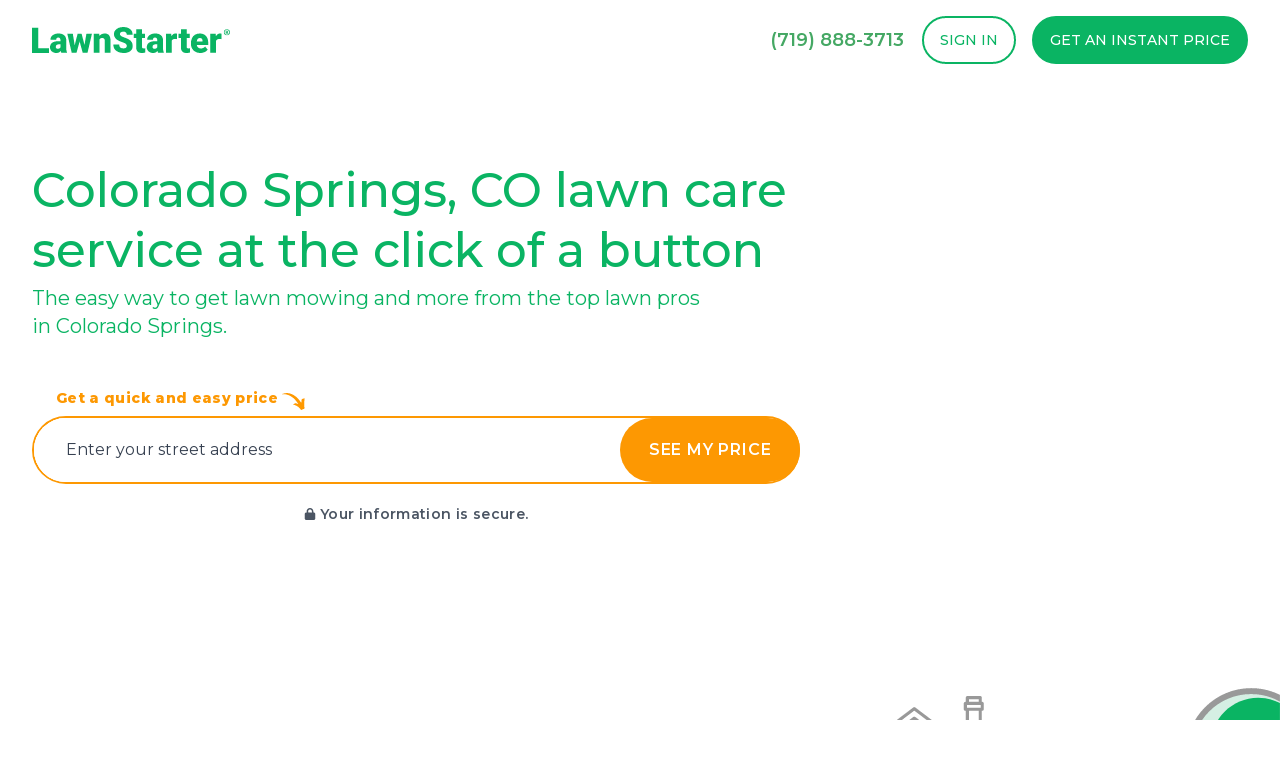

--- FILE ---
content_type: text/html; charset=UTF-8
request_url: https://www.lawnstarter.com/colorado-springs-co-lawn-care
body_size: 59392
content:
<!doctype html>
<html lang="en">

<head>
    
    <style>
    /* Branding on the banner */
    a#CybotCookiebotDialogPoweredbyCybot,
    div#CybotCookiebotDialogPoweredByText {
        display: none !important;
    }

    /* Branding on the Privacy trigger */
    #CookiebotWidget .CookiebotWidget-body .CookiebotWidget-main-logo {
        display: none !important;
    }
</style>
<script>
    window.addEventListener('CookiebotOnAccept', function (e) {
        if(window.analytics) {
            window.analytics.track('cookiebot_accepted', {consent: Cookiebot.consent});
        }
    });
    window.addEventListener('CookiebotOnDecline', function (e) {
        if(window.analytics) {
            window.analytics.track('cookiebot_rejected', {consent: Cookiebot.consent});
        }
    });
    window.addEventListener('CookiebotOnDialogDisplay', function (e) {
        if(window.analytics) {
            window.analytics.track('cookiebot_dialog_displayed');
        }
    });
</script>
<script id="Cookiebot" src="https://consent.cookiebot.com/uc.js" data-cbid="29ee8ebc-92f9-4d5a-95e2-cf2a0a0f9ade" data-blockingmode="auto" type="text/javascript"></script>

    
    <script crossorigin="anonymous" src="https://js.sentry-cdn.com/df4155448ac91fe6a1a0b7f215114fd1.min.js" async></script>
<script>
    window.sentryOnLoad = function() {
        Sentry.init({
            dsn: "https://df4155448ac91fe6a1a0b7f215114fd1@o113786.ingest.us.sentry.io/4508970146725888",

            release: "3.451.0",
            environment: "production",

            integrations: [
                Sentry.browserTracingIntegration(), 
                Sentry.replayIntegration(),
            ],
            
            tracesSampleRate: 1.0,
            tracePropagationTargets: [
                "localhost",
                "https://www.lawnstarter.com",
            ],
            replaysSessionSampleRate: 0.1, 
            replaysOnErrorSampleRate: 1.0,
        });
    };
</script>

    
    <script>
    window.abtest = function(testId, enabled) {
        window.dispatchEvent(new CustomEvent("abtest", {detail: {testId: testId, enabled:enabled}}));
    }
</script>
<!-- Start VWO Async SmartCode -->
    <link rel="preconnect" href="https://dev.visualwebsiteoptimizer.com" />
    <script type='text/javascript' id='vwoCode'>
    window._vwo_code || (function() {
    var account_id=319963,
    version=2.1,
    settings_tolerance=2000,
    hide_element='body',
    hide_element_style = '',
    /* DO NOT EDIT BELOW THIS LINE */
    f=false,w=window,d=document,v=d.querySelector('#vwoCode'),cK='_vwo_'+account_id+'_settings',cc={};try{var c=JSON.parse(localStorage.getItem('_vwo_'+account_id+'_config'));cc=c&&typeof c==='object'?c:{}}catch(e){}var stT=cc.stT==='session'?w.sessionStorage:w.localStorage;code={nonce:v&&v.nonce,library_tolerance:function(){return typeof library_tolerance!=='undefined'?library_tolerance:undefined},settings_tolerance:function(){return cc.sT||settings_tolerance},hide_element_style:function(){return'{'+(cc.hES||hide_element_style)+'}'},hide_element:function(){if(performance.getEntriesByName('first-contentful-paint')[0]){return''}return typeof cc.hE==='string'?cc.hE:hide_element},getVersion:function(){return version},finish:function(e){if(!f){f=true;var t=d.getElementById('_vis_opt_path_hides');if(t)t.parentNode.removeChild(t);if(e)(new Image).src='https://dev.visualwebsiteoptimizer.com/ee.gif?a='+account_id+e}},finished:function(){return f},addScript:function(e){var t=d.createElement('script');t.type='text/javascript';if(e.src){t.src=e.src}else{t.text=e.text}v&&t.setAttribute('nonce',v.nonce);d.getElementsByTagName('head')[0].appendChild(t)},load:function(e,t){var n=this.getSettings(),i=d.createElement('script'),r=this;t=t||{};if(n){i.textContent=n;d.getElementsByTagName('head')[0].appendChild(i);if(!w.VWO||VWO.caE){stT.removeItem(cK);r.load(e)}}else{var o=new XMLHttpRequest;o.open('GET',e,true);o.withCredentials=!t.dSC;o.responseType=t.responseType||'text';o.onload=function(){if(t.onloadCb){return t.onloadCb(o,e)}if(o.status===200||o.status===304){_vwo_code.addScript({text:o.responseText})}else{_vwo_code.finish('&e=loading_failure:'+e)}};o.onerror=function(){if(t.onerrorCb){return t.onerrorCb(e)}_vwo_code.finish('&e=loading_failure:'+e)};o.send()}},getSettings:function(){try{var e=stT.getItem(cK);if(!e){return}e=JSON.parse(e);if(Date.now()>e.e){stT.removeItem(cK);return}return e.s}catch(e){return}},init:function(){if(d.URL.indexOf('__vwo_disable__')>-1)return;var e=this.settings_tolerance();w._vwo_settings_timer=setTimeout(function(){_vwo_code.finish();stT.removeItem(cK)},e);var t;if(this.hide_element()!=='body'){t=d.createElement('style');var n=this.hide_element(),i=n?n+this.hide_element_style():'',r=d.getElementsByTagName('head')[0];t.setAttribute('id','_vis_opt_path_hides');v&&t.setAttribute('nonce',v.nonce);t.setAttribute('type','text/css');if(t.styleSheet)t.styleSheet.cssText=i;else t.appendChild(d.createTextNode(i));r.appendChild(t)}else{t=d.getElementsByTagName('head')[0];var i=d.createElement('div');i.style.cssText='z-index: 2147483647 !important;position: fixed !important;left: 0 !important;top: 0 !important;width: 100% !important;height: 100% !important;background: white !important;display: block !important;';i.setAttribute('id','_vis_opt_path_hides');i.classList.add('_vis_hide_layer');t.parentNode.insertBefore(i,t.nextSibling)}var o=window._vis_opt_url||d.URL,s='https://dev.visualwebsiteoptimizer.com/j.php?a='+account_id+'&u='+encodeURIComponent(o)+'&vn='+version;if(w.location.search.indexOf('_vwo_xhr')!==-1){this.addScript({src:s})}else{this.load(s+'&x=true')}}};w._vwo_code=code;code.init();})();
    </script>
<!-- End VWO Async SmartCode -->
    
    
    <!-- Livewire Styles --><style >[wire\:loading][wire\:loading], [wire\:loading\.delay][wire\:loading\.delay], [wire\:loading\.inline-block][wire\:loading\.inline-block], [wire\:loading\.inline][wire\:loading\.inline], [wire\:loading\.block][wire\:loading\.block], [wire\:loading\.flex][wire\:loading\.flex], [wire\:loading\.table][wire\:loading\.table], [wire\:loading\.grid][wire\:loading\.grid], [wire\:loading\.inline-flex][wire\:loading\.inline-flex] {display: none;}[wire\:loading\.delay\.none][wire\:loading\.delay\.none], [wire\:loading\.delay\.shortest][wire\:loading\.delay\.shortest], [wire\:loading\.delay\.shorter][wire\:loading\.delay\.shorter], [wire\:loading\.delay\.short][wire\:loading\.delay\.short], [wire\:loading\.delay\.default][wire\:loading\.delay\.default], [wire\:loading\.delay\.long][wire\:loading\.delay\.long], [wire\:loading\.delay\.longer][wire\:loading\.delay\.longer], [wire\:loading\.delay\.longest][wire\:loading\.delay\.longest] {display: none;}[wire\:offline][wire\:offline] {display: none;}[wire\:dirty]:not(textarea):not(input):not(select) {display: none;}:root {--livewire-progress-bar-color: #2299dd;}[x-cloak] {display: none !important;}[wire\:cloak] {display: none !important;}dialog#livewire-error::backdrop {background-color: rgba(0, 0, 0, .6);}</style>
    <link rel="preload" as="style" href="https://www.lawnstarter.com/build/assets/app-2024-10-a17e07a2.css" /><link rel="stylesheet" href="https://www.lawnstarter.com/build/assets/app-2024-10-a17e07a2.css" data-navigate-track="reload" />    <link rel="preload" as="image" href="/images/lawnstarter-hero-yard-mobile.svg">

        
    <meta name="p:domain_verify" content="3517f49df92a8569d66a35e45027ee8f">
    <meta name="facebook-domain-verification" content="hpj8o74aqlp21moqh9fklnf42pb94k" />
    
        
    
    <meta charset="utf-8">
    <meta name="viewport" content="width=device-width, initial-scale=1.0">
    <link rel="shortcut icon" href="/images/favicon.png">

    
    <title> Colorado Springs, CO Lawn Care Service | Lawn Mowing from $19 | Best of 2026 </title>
    <meta name="description" content=" Instantly book top Colorado Springs, CO lawn services like appointments@yardguys.us, GreenBarrow Ltd and Carrillo&#039;s Lawn Solutions. 4.45 rating with 199 reviews! ">

    
                <link rel="canonical" href="https://www.lawnstarter.com/colorado-springs-co-lawn-care">
            
    <!-- GOOGLE FONT //-->
    <link rel="dns-prefetch" href="https://fonts.googleapis.com">
    <link rel="preconnect" href="https://fonts.googleapis.com">
    <link href="https://fonts.googleapis.com/css?family=Roboto:400,900&display=swap" rel="preload stylesheet" as="style"  media="print" onload="this.onload=null;this.removeAttribute('media');" fetchpriority="high">
    <link href="https://fonts.googleapis.com/css?family=Montserrat:400,500,600,800&display=swap" rel="preload stylesheet" as="style" media="print" onload="this.onload=null;this.removeAttribute('media');" fetchpriority="high">
    <noscript>
        <link href="https://fonts.googleapis.com/css?family=Roboto:400,900&display=swap" rel="preload stylesheet" as="style">
        <link href="https://fonts.googleapis.com/css?family=Montserrat:400,500,600,800&display=swap" rel="preload stylesheet" as="style">
    </noscript>

    
    </head>

<body class="font-body min-h-screen">
    
                <header class="sticky top-0 z-50 bg-white" x-bind:class="scrolledDown && 'shadow-lg'" x-data="{
        menuOpen:false, 
        menuOpenedAt: null,
        openMenu() {
            this.menuOpen = true;
            this.menuOpenedAt = Date.now();
        },
        closeMenu() {
            this.menuOpen = false;
            this.menuOpenedAt = null
        },
        toggleMenu() {
            if(this.menuOpen) {
                this.closeMenu();
            }
            else {
                this.openMenu();
            }
        },

        scrolledDown: false, 
        handleScroll() {
            this.scrolledDown = document.body.getBoundingClientRect().top < -11;

            
            if(this.menuOpen) {
                var autoCloseAfter = Date.now() - 1000; // one second
                if(this.menuOpenedAt != null && this.menuOpenedAt < autoCloseAfter) {
                    this.closeMenu();
                }
                
            }
        },
        
        handleGetQuote(e) {
            var launcherElement = document.querySelector('[x-model=formatted_address]'); 
            if(launcherElement == undefined) {
                var launcherElement = document.querySelector('[x-model=zip]');
            }

            if(launcherElement != undefined) {
                e.preventDefault();
                this.closeMenu();
                window.scrollTo(0,0);
                $dispatch('signup-launcher-focus');
            }
        }
    }" 
    @scroll.window="handleScroll"
    @click.outside="closeMenu">
    <div class="mx-auto max-w-7xl px-4 sm:px-6 lg:px-8 py-2 md:py-4">
    <div class="relative flex justify-between lg:gap-8">
            <div class="flex md:absolute md:inset-y-0 md:left-0">
                <div class="flex flex-shrink-0 items-center">
                    <a href="/">
                        
                        <div class="block md:hidden">
                            <svg viewBox="0 0 198 26" height="20" width="153" xmlns="http://www.w3.org/2000/svg">
                                <path fill-rule="evenodd" clip-rule="evenodd" d="M0 0.84906V26H16.9916V21.336H6.19893V0.84906H0ZM25.6593 21.8289C26.3769 21.8289 26.9717 21.672 27.4444 21.3591C27.9172 21.0472 28.256 20.6931 28.4619 20.2998V17.2917H26.7867C24.7817 17.2917 23.7792 18.2072 23.7792 20.0382C23.7792 20.5714 23.9561 21.004 24.309 21.333C24.6628 21.6629 25.1126 21.8289 25.6583 21.8289H25.6593ZM29.2645 25.6519C29.0596 25.2696 28.8777 24.7082 28.7178 23.9668C27.6583 25.3219 26.178 25.999 24.275 25.999C22.5318 25.999 21.0516 25.4638 19.8322 24.3923C18.6128 23.3209 18.0031 21.9738 18.0031 20.3511C18.0031 18.3118 18.7447 16.7716 20.225 15.7283C21.7063 14.6861 23.8592 14.1639 26.6848 14.1639H28.4619V13.168C28.4619 11.4336 27.7263 10.5664 26.257 10.5664C24.8907 10.5664 24.207 11.2535 24.207 12.6267H18.4479C18.4479 10.8108 19.2085 9.33498 20.7297 8.20117C22.25 7.06737 24.19 6.49997 26.5469 6.49997C28.9057 6.49997 30.7688 7.08447 32.1351 8.2555C33.5024 9.42552 34.2031 11.0301 34.2371 13.0694V21.3943C34.26 23.1207 34.5219 24.4426 35.0227 25.3571V25.6519H29.2655H29.2645ZM52.525 17.9356L54.3881 6.84705H59.9074L55.5495 25.6529H50.6799L47.6214 14.4939L44.545 25.6529H39.6764L35.3185 6.84705H40.8378L42.6659 18.1961L45.6044 6.84805H49.6204L52.525 17.9356ZM67.2547 6.84705L67.4426 9.05429C68.718 7.35107 70.4781 6.49896 72.723 6.49896C74.6481 6.49896 76.0863 7.08447 77.0379 8.2555C77.9884 9.42552 78.4812 11.1871 78.5161 13.5382V25.6529H72.739V13.7817C72.739 12.832 72.5521 12.1338 72.1763 11.6871C71.8005 11.2414 71.1168 11.0191 70.1253 11.0191C68.9979 11.0191 68.1603 11.4708 67.6135 12.3742V25.6529H61.8554V6.84705H67.2547V6.84705Z" fill="#0AB463" />
                                <mask id="mask0" mask-type="alpha" maskUnits="userSpaceOnUse" x="81" y="0" width="20" height="27">
                                    <path d="M81.1818 0H100.798V26H81.1818V0Z" fill="white" />
                                </mask>
                                <g mask="url(#mask0)">
                                    <path fill-rule="evenodd" clip-rule="evenodd" d="M94.8001 18.9266C94.8001 18.0342 94.4902 17.3391 93.8685 16.8411C93.2479 16.3431 92.1574 15.827 90.5972 15.2938C89.0359 14.7606 87.7606 14.2455 86.7691 13.7465C83.5457 12.1368 81.9335 9.92357 81.9335 7.10767C81.9335 5.70627 82.3353 4.46985 83.1379 3.39741C83.9415 2.32599 85.0769 1.49098 86.5462 0.894396C88.0174 0.297816 89.6676 -0.000976562 91.5037 -0.000976562C93.2918 -0.000976562 94.895 0.323973 96.3133 0.972866C97.7326 1.62176 98.8341 2.5453 99.6197 3.7445C100.406 4.94369 100.799 6.31391 100.799 7.85516H94.8181C94.8181 6.82397 94.5082 6.02417 93.8875 5.45677C93.2658 4.88936 92.4263 4.60566 91.3668 4.60566C90.2963 4.60566 89.4497 4.84611 88.829 5.32699C88.2093 5.80788 87.8985 6.41854 87.8985 7.15999C87.8985 7.80888 88.2403 8.39741 88.923 8.92357C89.6067 9.45174 90.8091 9.99601 92.5282 10.5584C94.2484 11.1197 95.6607 11.7254 96.7661 12.3743C99.4548 13.9497 100.799 16.1228 100.799 18.8914C100.799 21.1047 99.9795 22.8431 98.3383 24.1057C96.6971 25.3682 94.4473 26 91.5877 26C89.5717 26 87.7456 25.6328 86.1104 24.8964C84.4762 24.161 83.2468 23.1529 82.4202 21.8723C81.5946 20.5916 81.1818 19.1177 81.1818 17.4487H87.1978C87.1978 18.8049 87.5417 19.8039 88.2313 20.4467C88.921 21.0906 90.0394 21.4125 91.5897 21.4125C92.5792 21.4125 93.3628 21.1942 93.9385 20.7596C94.5132 20.326 94.8011 19.7143 94.8011 18.9266" fill="#0AB463" />
                                </g>
                                <path fill-rule="evenodd" clip-rule="evenodd" d="M109.955 2.17206V6.84711H112.996V10.9145H109.955V19.5171C109.955 20.2244 110.08 20.7163 110.33 20.994C110.58 21.2727 111.076 21.4115 111.817 21.4115C112.386 21.4115 112.864 21.3773 113.252 21.3079V25.496C112.215 25.832 111.133 25.999 110.006 25.999C108.024 25.999 106.559 25.5252 105.614 24.5745C104.668 23.6248 104.195 22.1821 104.195 20.2465V10.9145H101.838V6.84711H104.196V2.17206H109.954H109.955ZM122.43 21.829C123.148 21.829 123.744 21.6721 124.217 21.3592C124.688 21.0473 125.027 20.6932 125.233 20.2998V17.2918H123.558C121.553 17.2918 120.55 18.2073 120.55 20.0383C120.55 20.5715 120.727 21.004 121.08 21.333C121.434 21.663 121.884 21.829 122.43 21.829ZM126.036 25.6519C125.831 25.2696 125.649 24.7083 125.489 23.9668C124.429 25.322 122.949 25.999 121.046 25.999C119.304 25.999 117.823 25.4638 116.603 24.3924C115.384 23.321 114.775 21.9739 114.775 20.3511C114.775 18.3119 115.515 16.7717 116.996 15.7284C118.477 14.6861 120.63 14.164 123.456 14.164H125.233V13.168C125.233 11.4336 124.497 10.5664 123.029 10.5664C121.662 10.5664 120.978 11.2535 120.978 12.6268H115.22C115.22 10.8109 115.98 9.33504 117.501 8.20123C119.021 7.06743 120.961 6.50003 123.318 6.50003C125.677 6.50003 127.54 7.08453 128.907 8.25556C130.274 9.42558 130.974 11.0302 131.008 13.0694V21.3944C131.031 23.1207 131.293 24.4427 131.795 25.3572V25.6519H126.036V25.6519ZM145.018 12.1479L143.121 12.0091C141.31 12.0091 140.148 12.5886 139.635 13.7475V25.6519H133.877V6.84711H139.276L139.464 9.2626C140.432 7.42155 141.783 6.50003 143.514 6.50003C144.13 6.50003 144.664 6.56944 145.12 6.70827L145.018 12.1479V12.1479ZM154.655 2.17206V6.84711H157.697V10.9145H154.655V19.5171C154.655 20.2244 154.78 20.7163 155.031 20.994C155.281 21.2727 155.777 21.4115 156.518 21.4115C157.087 21.4115 157.566 21.3773 157.953 21.3079V25.496C156.916 25.832 155.834 25.999 154.706 25.999C152.724 25.999 151.26 25.5252 150.316 24.5745C149.369 23.6248 148.896 22.1821 148.896 20.2465V10.9145H146.538V6.84711H148.897V2.17206H154.654H154.655ZM167.787 11.0181C166.101 11.0181 165.098 12.1539 164.78 14.4246H170.59V13.9739C170.612 13.0342 170.38 12.3079 169.889 11.7908C169.399 11.2767 168.698 11.0181 167.787 11.0181V11.0181ZM168.437 26C165.6 26 163.304 25.1399 161.55 23.4195C159.796 21.6992 158.918 19.4598 158.918 16.7012V16.2153C158.918 14.2918 159.268 12.5946 159.97 11.1228C160.669 9.65194 161.693 8.5131 163.036 7.70727C164.381 6.90244 165.976 6.50003 167.821 6.50003C170.419 6.50003 172.469 7.31995 173.973 8.95878C175.476 10.5986 176.229 12.8843 176.229 15.8149V18.0926H164.78C164.984 19.1469 165.434 19.9749 166.13 20.5775C166.824 21.1801 167.724 21.4809 168.829 21.4809C170.652 21.4809 172.076 20.833 173.101 19.5342L175.733 22.6982C175.015 23.7063 173.998 24.5091 172.683 25.1047C171.367 25.7012 169.951 26 168.437 26V26ZM189.475 12.1479L187.578 12.0091C185.767 12.0091 184.605 12.5886 184.092 13.7475V25.6519H178.334V6.84711H183.733L183.921 9.2626C184.889 7.42155 186.24 6.50003 187.971 6.50003C188.587 6.50003 189.121 6.56944 189.577 6.70827L189.475 12.1479V12.1479Z" fill="#0AB463" />
                                <mask id="mask1" mask-type="alpha" maskUnits="userSpaceOnUse" x="191" y="2" width="7" height="7">
                                    <path d="M191.76 2.17908H198V8.38028H191.76V2.17908Z" fill="white" />
                                </mask>
                                <g mask="url(#mask1)">
                                    <path fill-rule="evenodd" clip-rule="evenodd" d="M194.426 5.12978H194.76C195.148 5.12978 195.463 4.99799 195.463 4.67807C195.463 4.39638 195.259 4.20825 194.815 4.20825C194.63 4.20825 194.5 4.22737 194.426 4.24548V5.12978V5.12978ZM194.408 6.87727H193.704V3.79477C194.089 3.72603 194.48 3.6947 194.871 3.70121C195.444 3.70121 195.704 3.79477 195.926 3.92656C196.093 4.05735 196.222 4.30181 196.222 4.60262C196.222 4.94165 195.962 5.20423 195.592 5.3169V5.35614C195.889 5.46882 196.056 5.69417 196.148 6.10765C196.241 6.57747 196.296 6.7656 196.371 6.87827H195.611C195.518 6.7656 195.463 6.48391 195.371 6.12676C195.315 5.78773 195.129 5.63783 194.742 5.63783H194.408V6.87827V6.87727ZM192.537 5.26057C192.537 6.6328 193.536 7.72334 194.907 7.72334C196.24 7.72334 197.221 6.6328 197.221 5.27968C197.221 3.90745 196.24 2.7988 194.889 2.7988C193.536 2.7988 192.537 3.90745 192.537 5.26057ZM197.999 5.26057C197.999 7.00906 196.647 8.38028 194.889 8.38028C193.147 8.38028 191.759 7.00906 191.759 5.26157C191.759 3.55131 193.148 2.17908 194.888 2.17908C196.647 2.17908 197.999 3.5503 197.999 5.26057Z" fill="#0AB463" />
                                </g>
                            </svg>
                        </div>

                        
                        <div class="hidden md:block">
                            <svg viewBox="0 0 198 26" height="26" width="198" xmlns="http://www.w3.org/2000/svg">
                                <path fill-rule="evenodd" clip-rule="evenodd" d="M0 0.84906V26H16.9916V21.336H6.19893V0.84906H0ZM25.6593 21.8289C26.3769 21.8289 26.9717 21.672 27.4444 21.3591C27.9172 21.0472 28.256 20.6931 28.4619 20.2998V17.2917H26.7867C24.7817 17.2917 23.7792 18.2072 23.7792 20.0382C23.7792 20.5714 23.9561 21.004 24.309 21.333C24.6628 21.6629 25.1126 21.8289 25.6583 21.8289H25.6593ZM29.2645 25.6519C29.0596 25.2696 28.8777 24.7082 28.7178 23.9668C27.6583 25.3219 26.178 25.999 24.275 25.999C22.5318 25.999 21.0516 25.4638 19.8322 24.3923C18.6128 23.3209 18.0031 21.9738 18.0031 20.3511C18.0031 18.3118 18.7447 16.7716 20.225 15.7283C21.7063 14.6861 23.8592 14.1639 26.6848 14.1639H28.4619V13.168C28.4619 11.4336 27.7263 10.5664 26.257 10.5664C24.8907 10.5664 24.207 11.2535 24.207 12.6267H18.4479C18.4479 10.8108 19.2085 9.33498 20.7297 8.20117C22.25 7.06737 24.19 6.49997 26.5469 6.49997C28.9057 6.49997 30.7688 7.08447 32.1351 8.2555C33.5024 9.42552 34.2031 11.0301 34.2371 13.0694V21.3943C34.26 23.1207 34.5219 24.4426 35.0227 25.3571V25.6519H29.2655H29.2645ZM52.525 17.9356L54.3881 6.84705H59.9074L55.5495 25.6529H50.6799L47.6214 14.4939L44.545 25.6529H39.6764L35.3185 6.84705H40.8378L42.6659 18.1961L45.6044 6.84805H49.6204L52.525 17.9356ZM67.2547 6.84705L67.4426 9.05429C68.718 7.35107 70.4781 6.49896 72.723 6.49896C74.6481 6.49896 76.0863 7.08447 77.0379 8.2555C77.9884 9.42552 78.4812 11.1871 78.5161 13.5382V25.6529H72.739V13.7817C72.739 12.832 72.5521 12.1338 72.1763 11.6871C71.8005 11.2414 71.1168 11.0191 70.1253 11.0191C68.9979 11.0191 68.1603 11.4708 67.6135 12.3742V25.6529H61.8554V6.84705H67.2547V6.84705Z" fill="#0AB463" />
                                <mask id="mask2" mask-type="alpha" maskUnits="userSpaceOnUse" x="81" y="0" width="20" height="27">
                                    <path d="M81.1818 0H100.798V26H81.1818V0Z" fill="white" />
                                </mask>
                                <g mask="url(#mask2)">
                                    <path fill-rule="evenodd" clip-rule="evenodd" d="M94.8001 18.9266C94.8001 18.0342 94.4902 17.3391 93.8685 16.8411C93.2479 16.3431 92.1574 15.827 90.5972 15.2938C89.0359 14.7606 87.7606 14.2455 86.7691 13.7465C83.5457 12.1368 81.9335 9.92357 81.9335 7.10767C81.9335 5.70627 82.3353 4.46985 83.1379 3.39741C83.9415 2.32599 85.0769 1.49098 86.5462 0.894396C88.0174 0.297816 89.6676 -0.000976562 91.5037 -0.000976562C93.2918 -0.000976562 94.895 0.323973 96.3133 0.972866C97.7326 1.62176 98.8341 2.5453 99.6197 3.7445C100.406 4.94369 100.799 6.31391 100.799 7.85516H94.8181C94.8181 6.82397 94.5082 6.02417 93.8875 5.45677C93.2658 4.88936 92.4263 4.60566 91.3668 4.60566C90.2963 4.60566 89.4497 4.84611 88.829 5.32699C88.2093 5.80788 87.8985 6.41854 87.8985 7.15999C87.8985 7.80888 88.2403 8.39741 88.923 8.92357C89.6067 9.45174 90.8091 9.99601 92.5282 10.5584C94.2484 11.1197 95.6607 11.7254 96.7661 12.3743C99.4548 13.9497 100.799 16.1228 100.799 18.8914C100.799 21.1047 99.9795 22.8431 98.3383 24.1057C96.6971 25.3682 94.4473 26 91.5877 26C89.5717 26 87.7456 25.6328 86.1104 24.8964C84.4762 24.161 83.2468 23.1529 82.4202 21.8723C81.5946 20.5916 81.1818 19.1177 81.1818 17.4487H87.1978C87.1978 18.8049 87.5417 19.8039 88.2313 20.4467C88.921 21.0906 90.0394 21.4125 91.5897 21.4125C92.5792 21.4125 93.3628 21.1942 93.9385 20.7596C94.5132 20.326 94.8011 19.7143 94.8011 18.9266" fill="#0AB463" />
                                </g>
                                <path fill-rule="evenodd" clip-rule="evenodd" d="M109.955 2.17206V6.84711H112.996V10.9145H109.955V19.5171C109.955 20.2244 110.08 20.7163 110.33 20.994C110.58 21.2727 111.076 21.4115 111.817 21.4115C112.386 21.4115 112.864 21.3773 113.252 21.3079V25.496C112.215 25.832 111.133 25.999 110.006 25.999C108.024 25.999 106.559 25.5252 105.614 24.5745C104.668 23.6248 104.195 22.1821 104.195 20.2465V10.9145H101.838V6.84711H104.196V2.17206H109.954H109.955ZM122.43 21.829C123.148 21.829 123.744 21.6721 124.217 21.3592C124.688 21.0473 125.027 20.6932 125.233 20.2998V17.2918H123.558C121.553 17.2918 120.55 18.2073 120.55 20.0383C120.55 20.5715 120.727 21.004 121.08 21.333C121.434 21.663 121.884 21.829 122.43 21.829ZM126.036 25.6519C125.831 25.2696 125.649 24.7083 125.489 23.9668C124.429 25.322 122.949 25.999 121.046 25.999C119.304 25.999 117.823 25.4638 116.603 24.3924C115.384 23.321 114.775 21.9739 114.775 20.3511C114.775 18.3119 115.515 16.7717 116.996 15.7284C118.477 14.6861 120.63 14.164 123.456 14.164H125.233V13.168C125.233 11.4336 124.497 10.5664 123.029 10.5664C121.662 10.5664 120.978 11.2535 120.978 12.6268H115.22C115.22 10.8109 115.98 9.33504 117.501 8.20123C119.021 7.06743 120.961 6.50003 123.318 6.50003C125.677 6.50003 127.54 7.08453 128.907 8.25556C130.274 9.42558 130.974 11.0302 131.008 13.0694V21.3944C131.031 23.1207 131.293 24.4427 131.795 25.3572V25.6519H126.036V25.6519ZM145.018 12.1479L143.121 12.0091C141.31 12.0091 140.148 12.5886 139.635 13.7475V25.6519H133.877V6.84711H139.276L139.464 9.2626C140.432 7.42155 141.783 6.50003 143.514 6.50003C144.13 6.50003 144.664 6.56944 145.12 6.70827L145.018 12.1479V12.1479ZM154.655 2.17206V6.84711H157.697V10.9145H154.655V19.5171C154.655 20.2244 154.78 20.7163 155.031 20.994C155.281 21.2727 155.777 21.4115 156.518 21.4115C157.087 21.4115 157.566 21.3773 157.953 21.3079V25.496C156.916 25.832 155.834 25.999 154.706 25.999C152.724 25.999 151.26 25.5252 150.316 24.5745C149.369 23.6248 148.896 22.1821 148.896 20.2465V10.9145H146.538V6.84711H148.897V2.17206H154.654H154.655ZM167.787 11.0181C166.101 11.0181 165.098 12.1539 164.78 14.4246H170.59V13.9739C170.612 13.0342 170.38 12.3079 169.889 11.7908C169.399 11.2767 168.698 11.0181 167.787 11.0181V11.0181ZM168.437 26C165.6 26 163.304 25.1399 161.55 23.4195C159.796 21.6992 158.918 19.4598 158.918 16.7012V16.2153C158.918 14.2918 159.268 12.5946 159.97 11.1228C160.669 9.65194 161.693 8.5131 163.036 7.70727C164.381 6.90244 165.976 6.50003 167.821 6.50003C170.419 6.50003 172.469 7.31995 173.973 8.95878C175.476 10.5986 176.229 12.8843 176.229 15.8149V18.0926H164.78C164.984 19.1469 165.434 19.9749 166.13 20.5775C166.824 21.1801 167.724 21.4809 168.829 21.4809C170.652 21.4809 172.076 20.833 173.101 19.5342L175.733 22.6982C175.015 23.7063 173.998 24.5091 172.683 25.1047C171.367 25.7012 169.951 26 168.437 26V26ZM189.475 12.1479L187.578 12.0091C185.767 12.0091 184.605 12.5886 184.092 13.7475V25.6519H178.334V6.84711H183.733L183.921 9.2626C184.889 7.42155 186.24 6.50003 187.971 6.50003C188.587 6.50003 189.121 6.56944 189.577 6.70827L189.475 12.1479V12.1479Z" fill="#0AB463" />
                                <mask id="mask3" mask-type="alpha" maskUnits="userSpaceOnUse" x="191" y="2" width="7" height="7">
                                    <path d="M191.76 2.17908H198V8.38028H191.76V2.17908Z" fill="white" />
                                </mask>
                                <g mask="url(#mask3)">
                                    <path fill-rule="evenodd" clip-rule="evenodd" d="M194.426 5.12978H194.76C195.148 5.12978 195.463 4.99799 195.463 4.67807C195.463 4.39638 195.259 4.20825 194.815 4.20825C194.63 4.20825 194.5 4.22737 194.426 4.24548V5.12978V5.12978ZM194.408 6.87727H193.704V3.79477C194.089 3.72603 194.48 3.6947 194.871 3.70121C195.444 3.70121 195.704 3.79477 195.926 3.92656C196.093 4.05735 196.222 4.30181 196.222 4.60262C196.222 4.94165 195.962 5.20423 195.592 5.3169V5.35614C195.889 5.46882 196.056 5.69417 196.148 6.10765C196.241 6.57747 196.296 6.7656 196.371 6.87827H195.611C195.518 6.7656 195.463 6.48391 195.371 6.12676C195.315 5.78773 195.129 5.63783 194.742 5.63783H194.408V6.87827V6.87727ZM192.537 5.26057C192.537 6.6328 193.536 7.72334 194.907 7.72334C196.24 7.72334 197.221 6.6328 197.221 5.27968C197.221 3.90745 196.24 2.7988 194.889 2.7988C193.536 2.7988 192.537 3.90745 192.537 5.26057ZM197.999 5.26057C197.999 7.00906 196.647 8.38028 194.889 8.38028C193.147 8.38028 191.759 7.00906 191.759 5.26157C191.759 3.55131 193.148 2.17908 194.888 2.17908C196.647 2.17908 197.999 3.5503 197.999 5.26057Z" fill="#0AB463" />
                                </g>
                            </svg>
                        </div>
                        <span class="sr-only">LawnStarter</span>
                    </a>
                </div>
            </div>
            <div class="min-w-0 flex-1 md:px-8 lg:px-0 ">
                <div class="flex items-center px-6 py-4 md:mx-auto md:max-w-3xl lg:mx-0 lg:max-w-none xl:px-0">

                </div>
            </div>
            <div class="flex items-center md:absolute md:inset-y-0 md:right-0 lg:hidden">
                <!-- Mobile menu button -->
                <button x-on:click="toggleMenu" type="button" class="relative inline-flex items-center justify-center rounded-md p-2 text-gray-400 border-2 border-gray-200 hover:bg-gray-200 hover:text-gray-600 focus:outline-none focus:ring-none" aria-expanded="false">
                    <span class="absolute -inset-0.5"></span>
                    <span class="sr-only">Open menu</span>
                    <!--
                            Icon when menu is closed.
                            Menu open: "hidden", Menu closed: "block"
                        -->
                    <svg x-show="!menuOpen" class="block h-6 w-6" fill="none" viewBox="0 0 24 24" stroke-width="1.5" stroke="currentColor" aria-hidden="true">
                        <path stroke-linecap="round" stroke-linejoin="round" d="M3.75 6.75h16.5M3.75 12h16.5m-16.5 5.25h16.5" />
                    </svg>
                    <!--
                            Icon when menu is open.
                            Menu open: "block", Menu closed: "hidden"
                        -->
                    <svg x-show="menuOpen" x-cloak class="h-6 w-6" fill="none" viewBox="0 0 24 24" stroke-width="1.5" stroke="currentColor" aria-hidden="true">
                        <path stroke-linecap="round" stroke-linejoin="round" d="M6 18L18 6M6 6l12 12" />
                    </svg>
                </button>

                <!-- Mobile call button -->
                <span>
    <a href="tel:(719) 888-3713" class="ml-2 relative inline-flex items-center justify-center rounded-md p-2 text-white text-bold text-lg border-2 border-lawnstarter bg-lawnstarter hover:bg-lawnstarter-600 hover:border-lawnstarter-600 focus:outline-none focus:ring-2 focus:ring-inset focus:ring-lawnstarter" role="phone" data-phone-variant="mobile">
        <svg xmlns="http://www.w3.org/2000/svg" fill="none" viewBox="0 0 24 24" stroke-width="1.5" stroke="currentColor" class="block w-6 h-6">
                        <path stroke-linecap="round" stroke-linejoin="round" d="M2.25 6.75c0 8.284 6.716 15 15 15h2.25a2.25 2.25 0 002.25-2.25v-1.372c0-.516-.351-.966-.852-1.091l-4.423-1.106c-.44-.11-.902.055-1.173.417l-.97 1.293c-.282.376-.769.542-1.21.38a12.035 12.035 0 01-7.143-7.143c-.162-.441.004-.928.38-1.21l1.293-.97c.363-.271.527-.734.417-1.173L6.963 3.102a1.125 1.125 0 00-1.091-.852H4.5A2.25 2.25 0 002.25 4.5v2.25z" />
                    </svg>
                    <span class="sr-only">Call us for a quote</span>
                    <span class="sr-only">(719) 888-3713</span>
    </a>
</span>            </div>

            
            <nav class="hidden lg:flex lg:items-center lg:justify-end xl:col-span-4">
                
                <span>
    <a href="tel:(719) 888-3713" class="border-2 border-white inline-flex items-center rounded-full py-2 font-display font-semibold text-lg text-lawnstarter hover:text-lawnstarter-600 focus-visible:outline focus-visible:outline-2 focus-visible:outline-offset-2 focus-visible:outline-lawnstarter-600" role="phone" data-phone-variant="desktop">
        (719) 888-3713
    </a>
</span>
                
                                <div class="relative flex-shrink-0" x-data="{open: false}">
                    <div>
                        <button x-on:click="open = !open" type="button" class="border-2 border-lawnstarter-500 uppercase ml-4 inline-flex items-center rounded-full bg-white px-4 py-3 font-medium font-display text-sm text-lawnstarter-500 hover:bg-lawnstarter-400 hover:border-lawnstarter-400 hover:text-white focus-visible:outline focus-visible:outline-2 focus-visible:outline-offset-2 focus-visible:outline-lawnstarter-600">
                            Sign In
                        </button>
                    </div>
                    <div x-cloak x-show="open" x-on:click.outside="open = false" class="absolute right-0 z-10 mt-6 w-48 origin-top rounded-b-md bg-white py-1 shadow-xl ring-1 ring-black ring-opacity-5 focus:outline-none" role="menu" aria-orientation="vertical" aria-labelledby="user-menu-button" tabindex="-1">
                        <!-- Active: "bg-gray-100", Not Active: "" -->
                        <a href="https://my.lawnstarter.com" class="block px-4 py-2 text-gray-700 hover:text-lawnstarter" role="menuitem" tabindex="-1" id="user-menu-item-1">
                            <svg xmlns="http://www.w3.org/2000/svg" fill="none" viewBox="0 0 24 24" stroke-width="1.5" stroke="currentColor" class="inline-block w-6 h-6">
                                <path stroke-linecap="round" stroke-linejoin="round" d="M8.25 21v-4.875c0-.621.504-1.125 1.125-1.125h2.25c.621 0 1.125.504 1.125 1.125V21m0 0h4.5V3.545M12.75 21h7.5V10.75M2.25 21h1.5m18 0h-18M2.25 9l4.5-1.636M18.75 3l-1.5.545m0 6.205l3 1m1.5.5l-1.5-.5M6.75 7.364V3h-3v18m3-13.636l10.5-3.819" />
                            </svg>
                            Customers
                        </a>
                        <a href="https://pros.lawnstarter.com" class="block px-4 py-2 text-gray-700 hover:text-lawnstarter" role="menuitem" tabindex="-1" id="user-menu-item-2">
                            <svg xmlns="http://www.w3.org/2000/svg" fill="none" viewBox="0 0 24 24" stroke-width="1.5" stroke="currentColor" class="inline-block w-6 h-6">
                                <path stroke-linecap="round" stroke-linejoin="round" d="M8.25 18.75a1.5 1.5 0 01-3 0m3 0a1.5 1.5 0 00-3 0m3 0h6m-9 0H3.375a1.125 1.125 0 01-1.125-1.125V14.25m17.25 4.5a1.5 1.5 0 01-3 0m3 0a1.5 1.5 0 00-3 0m3 0h1.125c.621 0 1.129-.504 1.09-1.124a17.902 17.902 0 00-3.213-9.193 2.056 2.056 0 00-1.58-.86H14.25M16.5 18.75h-2.25m0-11.177v-.958c0-.568-.422-1.048-.987-1.106a48.554 48.554 0 00-10.026 0 1.106 1.106 0 00-.987 1.106v7.635m12-6.677v6.677m0 4.5v-4.5m0 0h-12" />
                            </svg>
                            Providers
                        </a>
                    </div>
                </div>
                
                
                <a href="https://signup-web.lawnstarter.com/cart/contact-info" x-on:click="handleGetQuote" 
                    class="transition border-2 uppercase ml-4 inline-flex items-center rounded-full border-lawnstarter-500  bg-lawnstarter-500 px-4 py-3 font-display font-medium text-sm text-white hover:bg-lawnstarter-600 hover:border-lawnstarter-600 focus-visible:outline focus-visible:outline-2 focus-visible:outline-offset-2 focus-visible:outline-lawnstarter-600"
                    :class="{'bg-orange-400 border-orange-400 hover:bg-orange-500 hover:border-orange-500' : scrolledDown}">
                    Get an Instant Price
                </a>
            </nav>
        </div>
</div>
    <!-- Mobile menu, show/hide based on menu state. -->
    <nav x-show="menuOpen" x-cloak class="lg:hidden border-b-[1px]" aria-label="Global">
        <div class="mx-auto max-w-3xl space-y-1 px-2 pb-0 pt-2 sm:px-4">
            <div class="mb-6">
                
                <span>
    <a href="tel:(719) 888-3713" class="block text-lawnstarter py-2 px-3 text-xl font-display font-medium text-center" aria-current="page" role="phone" data-phone-variant="desktop">
        (719) 888-3713 <span class="sr-only">Call Us</span>
    </a>
</span>                
                <a href="https://signup-web.lawnstarter.com/cart/contact-info" x-on:click="handleGetQuote" class="mx-8 block uppercase items-center text-center rounded-full bg-lawnstarter px-3 py-2 font-display font-medium text-white hover:bg-lawnstarter-600 focus-visible:outline focus-visible:outline-2 focus-visible:outline-offset-2 focus-visible:outline-lawnstarter-600">
                    Get an Instant Price
                </a>
            </div>

                        <div class="border-t-[1px] border-gray-200 pt-6 pb-4">
                <div class="grid grid-cols-2 gap-4 mx-8">
                    <div class="col-span-2 text-center font-normal">Sign In</div>
                    <div>
                        <a href="https://my.lawnstarter.com" class="block items-center text-center rounded-full px-3 py-2 font-display font-medium text-gray-700 bg-gray-100 hover:bg-gray-300 focus-visible:outline focus-visible:outline-2 focus-visible:outline-offset-2 focus-visible:outline-lawnstarter-600">
                            <svg xmlns="http://www.w3.org/2000/svg" fill="none" viewBox="0 0 24 24" stroke-width="1.5" stroke="currentColor" class="inline-block w-6 h-6">
                                <path stroke-linecap="round" stroke-linejoin="round" d="M8.25 21v-4.875c0-.621.504-1.125 1.125-1.125h2.25c.621 0 1.125.504 1.125 1.125V21m0 0h4.5V3.545M12.75 21h7.5V10.75M2.25 21h1.5m18 0h-18M2.25 9l4.5-1.636M18.75 3l-1.5.545m0 6.205l3 1m1.5.5l-1.5-.5M6.75 7.364V3h-3v18m3-13.636l10.5-3.819" />
                            </svg>
                            Customer
                        </a>
                    </div>
                    <div>
                        <a href="https://pros.lawnstarter.com" class="mb-4 block items-center text-center rounded-full px-3 py-2 font-display font-semibold text-gray-700  bg-gray-100 hover:bg-gray-300 focus-visible:outline focus-visible:outline-2 focus-visible:outline-offset-2 focus-visible:outline-lawnstarter-600">
                            <svg xmlns="http://www.w3.org/2000/svg" fill="none" viewBox="0 0 24 24" stroke-width="1.5" stroke="currentColor" class="inline-block w-6 h-6">
                                <path stroke-linecap="round" stroke-linejoin="round" d="M8.25 18.75a1.5 1.5 0 01-3 0m3 0a1.5 1.5 0 00-3 0m3 0h6m-9 0H3.375a1.125 1.125 0 01-1.125-1.125V14.25m17.25 4.5a1.5 1.5 0 01-3 0m3 0a1.5 1.5 0 00-3 0m3 0h1.125c.621 0 1.129-.504 1.09-1.124a17.902 17.902 0 00-3.213-9.193 2.056 2.056 0 00-1.58-.86H14.25M16.5 18.75h-2.25m0-11.177v-.958c0-.568-.422-1.048-.987-1.106a48.554 48.554 0 00-10.026 0 1.106 1.106 0 00-.987 1.106v7.635m12-6.677v6.677m0 4.5v-4.5m0 0h-12" />
                            </svg>
                            Provider
                        </a>
                    </div>
                </div>
            </div>
                    </div>
    </nav>
</header>
        
        <main class="min-h-screen">
                    <div>
    
    <div class="mx-auto max-w-7xl px-4 sm:px-6 lg:px-8 pt-2 md:pt-12 lg:pt-20">
    <div class="max-w-3xl">
            <div class="text-center md:text-left mb-6">
                <h1 class="antialiased font-medium tracking-normal text-lawnstarter-500 text-[26px] md:text-4xl lg:text-5xl font-display px-6 md:px-0 mb-1 leading-tight md:leading-tight lg:leading-tight">Colorado Springs, CO lawn care service at the click of a button</h1>
                <p class="tracking-normal mb-2 md:mb-8 lg:mb-12 text-lawnstarter-500 text-[13px] md:text-sm md:text-base lg:text-xl font-light font-display max-w-2xl px-4 md:px-0">The easy way to get lawn mowing and more from the top lawn pros in Colorado Springs.</p>
            </div>
        </div>

        <div class="max-w-3xl">
            
            <div x-data="signupLauncher('https://signup-web.lawnstarter.com/cart/contact-info', 1, null, 'mowing')" @pageshow.window="checkResumeSignup()" @signup-launcher-focus.window="submit(); setTimeout(function() { window.scrollTo({top: -50, behavior: 'smooth'}); }, 100)">
    <form x-ref="form" x-on:submit.prevent="submit()">
        
        <div x-show="!resumingOrder">
            
            <div class="bg-lawnstarter-100 md:bg-transparent p-4 md:p-0">
                <div class="mb-4 tracking-wide font-bold antialiased text-sm font-display text-lawnstarter-500 text-center md:text-left md:text-lsorange-500 md:mb-2 md:ml-6">
                    Get a quick and easy price

                    <svg width="23" height="17" viewBox="0 0 23 17" fill="none" class="relative top-0.5 hidden md:inline" xmlns="http://www.w3.org/2000/svg">
                        <path d="M16.33 10.92C15.58 9.92001 14.87 8.92001 14.07 7.92001C12.5523 5.97406 10.675 4.33775 8.54 3.10001C6.05413 1.59238 3.13954 0.948984 0.25 1.27001C0.18 1.27001 0.1 1.27001 0 1.12001C0.19 1.00001 0.37 1.00001 0.55 0.900006C1.96135 0.292797 3.48426 -0.0120156 5.02059 0.00520785C6.55693 0.0224313 8.07261 0.361309 9.47 1.00001C12.4409 2.23735 15.0368 4.22989 17 6.78001C17.7 7.64001 18.34 8.54001 19 9.43001L19.28 9.78001C19.28 9.57001 19.36 9.43001 19.37 9.29001C19.46 8.38001 19.55 7.48001 19.66 6.56001C19.6672 6.47565 19.6935 6.39404 19.7368 6.32129C19.7801 6.24854 19.8393 6.18656 19.91 6.14001C20.78 5.80001 21.68 5.51001 22.62 5.14001C22.6297 5.29318 22.6297 5.44683 22.62 5.60001C22.1532 8.77655 22.1028 12.0004 22.47 15.19C22.47 15.58 22.34 15.72 22.02 15.84C21.22 16.15 20.41 16.46 19.6 16.84C19.13 17.04 19.11 17.04 18.76 16.54C17.5495 14.8103 15.9042 13.4305 13.99 12.54C13.11 12.14 12.17 11.88 11.26 11.54C11.1683 11.5121 11.0808 11.4717 11 11.42C11.2 11.31 11.33 11.22 11.48 11.15C11.93 10.94 12.38 10.75 12.82 10.51C13.0223 10.393 13.2464 10.3185 13.4785 10.291C13.7106 10.2635 13.9459 10.2835 14.17 10.35C14.77 10.54 15.37 10.72 15.98 10.89L16.32 10.99C16.32 10.99 16.29 11 16.33 10.92Z" fill="#FF9900"/>
                    </svg>
                </div>
                <div class="md:border-2 md:border-lsorange-500 md:bg-white md:rounded-full md:flex" :class="{'md:rounded-bl-none': isAddressInputFocussed && formatted_address != ''}">

                    
                    <div class="relative z-0 rounded-lg md:rounded-none mb-3 md:mb-0 md:flex-1 md:rounded-l-full bg-white overflow-hidden" :class="{'rounded-b-none': isAddressInputFocussed && formatted_address != ''}">
                        <div class="relative">
                            <input 
                                type="search" 
                                id="search"
                                name="search" 
                                autoComplete="off"
                                autoCorrect="off"
                                autoCapitalize="off"
                                spellCheck="false"
                                class="md:pl-8 font-display text-lawnstarter-500 block rounded-t-lg px-3 pt-7 pb-2 w-full text-lg text-gray-900 border-0 appearance-none focus:outline-none focus:ring-0 peer"
                                placeholder=" " 
                                x-model="formatted_address"
                                x-ref="googleAutocomplete"
                                x-bind:disabled="isLoading"
                                
                                x-on:click="_lsTS({name: 'click', target: 'signup-form--address-input'})"
                                x-on:focus="addressInputFocussed(); _lsTS({name: 'focus', target: 'signup-form--address-input'})"
                                x-on:blur="addressInputBlurred(); _lsTS({name: 'blur', target: 'signup-form--address-input'})"
                                x-on:change="_lsTS({name: 'change', target: 'signup-form--address-input'})">
                            <label for="search" class="md:pl-8 cursor-text font-display pl-3 absolute text-xs peer-placeholder-shown:text-base peer-focus:text-xs text-gray-700 font-semibold peer-placeholder-shown:font-normal peer-focus:font-semibold duration-300 transform -translate-y-2 scale-60 top-5 z-10 origin-[0] peer-placeholder-shown:scale-100 peer-placeholder-shown:translate-y-0 peer-focus:scale-60 peer-focus:-translate-y-2">
                                E&zwnj;nter y&zwnj;our s&zwnj;treet a&zwnj;ddress
                            </label>
                        </div>
                    </div>

                    
                    <div class="rounded-lg md:rounded-none mb-3 md:mb-0 md:flex-none md:border-l-[1px] md:w-[115px]  overflow-hidden" :class="{'hidden' : !place_chosen, 'bg-gray-100' : isLoading, 'bg-white' : !isLoading}" x-cloak>
                        <div class="relative">
                            <input 
                                required
                                type="text" 
                                id="name"
                                name="name" 
                                class="font-display text-lawnstarter-500 block rounded-t-lg px-3 pt-7 pb-2 w-full text-lg text-gray-900 border-0 appearance-none focus:outline-none focus:ring-0 peer" 
                                placeholder=" " 
                                x-model="name"
                                x-ref="nameInput"
                                x-bind:disabled="isLoading"
                                
                                x-on:click="_lsTS({name: 'click', target: 'signup-form--name-input'})"
                                x-on:focus="_lsTS({name: 'focus', target: 'signup-form--name-input'})"
                                x-on:blur="checkNameInput(); _lsTS({name: 'blur', target: 'signup-form--name-input'})"
                                x-on:change="checkNameInput(); _lsTS({name: 'change', target: 'signup-form--name-input'})">
                            <label for="name" class="cursor-text font-display pl-3 absolute text-xs peer-placeholder-shown:text-base peer-focus:text-xs text-gray-700 font-semibold peer-placeholder-shown:font-normal peer-focus:font-semibold duration-300 transform -translate-y-2 scale-60 top-5 z-10 origin-[0] peer-placeholder-shown:scale-100 peer-placeholder-shown:translate-y-0 peer-focus:scale-60 peer-focus:-translate-y-2">Your name</label>
                        </div>
                    </div>

                    
                    <div class="rounded-lg md:rounded-none mb-3 md:mb-0 md:flex-none md:border-l-[1px] md:w-[160px] overflow-hidden" :class="{'hidden' : !place_chosen, 'bg-gray-100' : isLoading, 'bg-white' : !isLoading}" x-cloak>
                        <div class="relative">
                            <input 
                                required
                                type="tel" 
                                id="phone"
                                name="phone" 
                                class="font-display text-lawnstarter-500 block rounded-t-lg px-3 pt-7 pb-2 w-full text-lg text-gray-900 border-0 appearance-none focus:outline-none focus:ring-0 peer" 
                                placeholder=" " 
                                x-model="phone"
                                x-ref="phoneInput"
                                x-mask:dynamic="$input.startsWith('1') ? '9-999-999-9999' : '999-999-9999'"
                                x-bind:disabled="isLoading"
                                
                                x-on:click="_lsTS({name: 'click', target: 'signup-form--phone-input'})"
                                x-on:focus="_lsTS({name: 'focus', target: 'signup-form--phone-input'})"
                                x-on:blur="checkPhoneInput(); _lsTS({name: 'blur', target: 'signup-form--phone-input'})"
                                x-on:change="checkPhoneInput(); _lsTS({name: 'change', target: 'signup-form--phone-input'})">
                            <label for="phone" class="hidden md:peer-placeholder-shown:inline md:peer-focus:hidden cursor-text font-display pl-3 absolute text-xs peer-placeholder-shown:text-base peer-focus:text-xs text-gray-700 font-semibold peer-placeholder-shown:font-normal peer-focus:font-semibold duration-300 transform -translate-y-2 scale-60 top-5 z-10 origin-[0] peer-placeholder-shown:scale-100 peer-placeholder-shown:translate-y-0 peer-focus:scale-60 peer-focus:-translate-y-2">
                                Phone number*
                            </label>
                            <label for="phone" class="inline md:peer-placeholder-shown:hidden md:peer-focus:inline cursor-text font-display pl-3 absolute text-xs peer-placeholder-shown:text-base peer-focus:text-xs text-gray-700 font-semibold peer-placeholder-shown:font-normal peer-focus:font-semibold duration-300 transform -translate-y-2 scale-60 top-5 z-10 origin-[0] peer-placeholder-shown:scale-100 peer-placeholder-shown:translate-y-0 peer-focus:scale-60 peer-focus:-translate-y-2">
                                Your phone number*
                            </label>
                        </div>                       
                    </div>

                    
                    
                    <div :class="{'hidden' : !place_chosen}" class="md:hidden">
                        <!--

    A/B Test: no-spam-calls-test
    abtest('no-spam-calls-test', true);

//-->
<div x-data="{ variationEnabled: false }" x-on:abtest.window="if($event.detail.testId == 'no-spam-calls-test') { variationEnabled = $event.detail.enabled }">

    
    
    
            <div x-cloak x-show="variationEnabled">
            <div class="mb-3 text-center text-black text-sm font-normal font-tw-sans">No spam calls ever</div>
        </div>
    </div>                    </div>

                    
                    <div class="md:flex-none md:rounded-r-full" :class="{'md:bg-white': !isLoading, 'md:bg-gray-100' : isLoading}">
                        <button type="submit" class="font-semibold font-display tracking-wider uppercase rounded-full md:-mr-[2px] pr-6 pl-6 py-3 md:py-5 bg-lsorange-500 hover:bg-lsorange-600 text-white w-full md:w-[180px]"
                            
                            x-on:click="_lsTS({name: 'click', target: 'signup-form--submit-button'})">
                            <span x-show="!isLoading">See My Price</span>
                            <div x-cloak x-show="isLoading"><span role="status" class="inline-block -mb-2">
    <svg class="text-transparent animate-spin fill-white"
      aria-hidden="true" viewBox="0 0 100 101" fill="none" xmlns="http://www.w3.org/2000/svg">
        <path d="M100 50.5908C100 78.2051 77.6142 100.591 50 100.591C22.3858 100.591 0 78.2051 0 50.5908C0 22.9766 22.3858 0.59082 50 0.59082C77.6142 0.59082 100 22.9766 100 50.5908ZM9.08144 50.5908C9.08144 73.1895 27.4013 91.5094 50 91.5094C72.5987 91.5094 90.9186 73.1895 90.9186 50.5908C90.9186 27.9921 72.5987 9.67226 50 9.67226C27.4013 9.67226 9.08144 27.9921 9.08144 50.5908Z" fill="currentColor"/>
        <path d="M93.9676 39.0409C96.393 38.4038 97.8624 35.9116 97.0079 33.5539C95.2932 28.8227 92.871 24.3692 89.8167 20.348C85.8452 15.1192 80.8826 10.7238 75.2124 7.41289C69.5422 4.10194 63.2754 1.94025 56.7698 1.05124C51.7666 0.367541 46.6976 0.446843 41.7345 1.27873C39.2613 1.69328 37.813 4.19778 38.4501 6.62326C39.0873 9.04874 41.5694 10.4717 44.0505 10.1071C47.8511 9.54855 51.7191 9.52689 55.5402 10.0491C60.8642 10.7766 65.9928 12.5457 70.6331 15.2552C75.2735 17.9648 79.3347 21.5619 82.5849 25.841C84.9175 28.9121 86.7997 32.2913 88.1811 35.8758C89.083 38.2158 91.5421 39.6781 93.9676 39.0409Z" fill="currentFill"/>
    </svg>
    <span class="sr-only">Loading...</span>
</span></div>
                        </button>
                    </div>
                </div>
            </div>

            
            
            <!--

    A/B Test: no-spam-calls-test-desktop
    abtest('no-spam-calls-test-desktop', true);

//-->
<div x-data="{ variationEnabled: false }" x-on:abtest.window="if($event.detail.testId == 'no-spam-calls-test-desktop') { variationEnabled = $event.detail.enabled }">

    
    
    
            <div x-cloak x-show="variationEnabled">
            <div x-cloak :class="{'hidden md:hidden' : !place_chosen}" >
                        <div class="hidden md:block text-center pt-5 -mb-2 font-semibold tracking-wide font-display antialiased text-sm text-black">
                            No spam calls ever.
                        </div>
                    </div>
        </div>
    </div>          
            
            <div class="text-center pt-5 pb-2 font-semibold tracking-wide font-display antialiased text-sm text-gray-600">
                <svg xmlns="http://www.w3.org/2000/svg" viewBox="0 0 448 512" class="inline w-3 h-3 fill-gray-600 -mt-0.5"><!--!Font Awesome Free 6.6.0 by @fontawesome - https://fontawesome.com License - https://fontawesome.com/license/free Copyright 2024 Fonticons, Inc.--><path d="M144 144l0 48 160 0 0-48c0-44.2-35.8-80-80-80s-80 35.8-80 80zM80 192l0-48C80 64.5 144.5 0 224 0s144 64.5 144 144l0 48 16 0c35.3 0 64 28.7 64 64l0 192c0 35.3-28.7 64-64 64L64 512c-35.3 0-64-28.7-64-64L0 256c0-35.3 28.7-64 64-64l16 0z"/></svg> 
                Your information is secure.
            </div>
        </div>

        
        <div x-show="resumingOrder" x-cloak class="text-center md:[text-align:inherit]">
            <button type="submit" class="font-bold text-2xl uppercase rounded-full pr-8 pl-8 py-5 mt-3 mb-4 bg-lsorange-500 hover:bg-lsorange-600 text-white"
                
                x-on:click="_lsTS({name: 'click', target: 'signup-form--submit-button'})">
                <span x-show="!isLoading">
                    See My Price
                    <svg xmlns="http://www.w3.org/2000/svg" height="1em" viewBox="0 0 320 512" class="inline relative -top-0.5 pl-1 fill-white"><path d="M310.6 233.4c12.5 12.5 12.5 32.8 0 45.3l-192 192c-12.5 12.5-32.8 12.5-45.3 0s-12.5-32.8 0-45.3L242.7 256 73.4 86.6c-12.5-12.5-12.5-32.8 0-45.3s32.8-12.5 45.3 0l192 192z"/></svg>
                </span>
                <div x-cloak x-show="isLoading"><span role="status" class="inline-block -mb-2">
    <svg class="text-transparent animate-spin fill-white"
      aria-hidden="true" viewBox="0 0 100 101" fill="none" xmlns="http://www.w3.org/2000/svg">
        <path d="M100 50.5908C100 78.2051 77.6142 100.591 50 100.591C22.3858 100.591 0 78.2051 0 50.5908C0 22.9766 22.3858 0.59082 50 0.59082C77.6142 0.59082 100 22.9766 100 50.5908ZM9.08144 50.5908C9.08144 73.1895 27.4013 91.5094 50 91.5094C72.5987 91.5094 90.9186 73.1895 90.9186 50.5908C90.9186 27.9921 72.5987 9.67226 50 9.67226C27.4013 9.67226 9.08144 27.9921 9.08144 50.5908Z" fill="currentColor"/>
        <path d="M93.9676 39.0409C96.393 38.4038 97.8624 35.9116 97.0079 33.5539C95.2932 28.8227 92.871 24.3692 89.8167 20.348C85.8452 15.1192 80.8826 10.7238 75.2124 7.41289C69.5422 4.10194 63.2754 1.94025 56.7698 1.05124C51.7666 0.367541 46.6976 0.446843 41.7345 1.27873C39.2613 1.69328 37.813 4.19778 38.4501 6.62326C39.0873 9.04874 41.5694 10.4717 44.0505 10.1071C47.8511 9.54855 51.7191 9.52689 55.5402 10.0491C60.8642 10.7766 65.9928 12.5457 70.6331 15.2552C75.2735 17.9648 79.3347 21.5619 82.5849 25.841C84.9175 28.9121 86.7997 32.2913 88.1811 35.8758C89.083 38.2158 91.5421 39.6781 93.9676 39.0409Z" fill="currentFill"/>
    </svg>
    <span class="sr-only">Loading...</span>
</span></div>
            </button>
        </div>

    </form>
</div>
        </div>
        
                    <div class="block">

    
    
    <div class="hidden lg:block pt-8">
        <!-- TrustBox script -->
        <script type="text/javascript" src="//widget.trustpilot.com/bootstrap/v5/tp.widget.bootstrap.min.js" async></script>
        <!-- End TrustBox script -->
        
        <!-- TrustBox widget - Carousel -->
        <div class="trustpilot-widget" data-locale="en-US" data-template-id="53aa8912dec7e10d38f59f36" data-businessunit-id="5863f3820000ff000599d4be" data-style-height="140px" data-style-width="100%" data-stars="4,5" data-review-languages="en" style="height:140px">
        <a href="https://www.trustpilot.com/review/lawnstarter.com" target="_blank" rel="noopener">Trustpilot</a>
        </div>
        <!-- End TrustBox widget -->
    </div>
</div>
</div>
    
    <div class="pt-6 lg:pt-0 lg:-mt-4">
        <img src="/images/lawnstarter-hero-yard-mobile.svg" alt="Illustration of a lawn care crew working a yard" class="w-100 block lg:hidden">
        <img src="/images/lawnstarter-hero-yard.svg" alt="Illustration of a lawn care crew working a yard" class="w-100 hidden lg:block">
    </div>
</div>
        
        
<section class="overflow:visible bg-section text-white ">
    <!--DEBUG: Section Transition:  Previous light -> Current green //-->
    <div class="mx-auto max-w-7xl px-4 sm:px-6 lg:px-8 pt-0 md:pt-6 pb-12 text-center md:text-left">
    <div class="lg:flex flex-row-reverse font-display tacking-wider">
        <div class="flex-none lg:hidden">
        <div class="text-center lg:text-right lg:border-l-[1px] border-lawnstarter-400 lg:pl-12 border-b-[1px] mb-5 lg:mb-0 pb-5 lg:pb-0 lg:border-b-[0px]">
            <div class="font-bold text-xl md:text-2xl">
                4.7 / 5
                <span class="ml-2 lg:hidden">
                    <svg xmlns="http://www.w3.org/2000/svg" width="132" height="22" viewBox="0 0 126 21" class="inline -mt-1">
                        <g fill="none" fill-rule="evenodd">
                            <g fill="#FFF">
                                <path d="M10.874 0L8.186 7.804 0 7.973l6.524 4.992-2.37 7.908 6.72-4.72 6.72 4.72-2.37-7.908 6.524-4.992-8.185-.169zM36.886 0l-2.688 7.804-8.186.169 6.524 4.992-2.37 7.908 6.72-4.72 6.72 4.72-2.37-7.908 6.524-4.992-8.186-.169zM62.898 0l-2.689 7.804-8.185.169 6.524 4.992-2.37 7.908 6.72-4.72 6.72 4.72-2.37-7.908 6.524-4.992-8.186-.169zM88.91 0L86.22 7.804l-8.185.169 6.524 4.992-2.371 7.908 6.72-4.72 6.721 4.72-2.37-7.908 6.523-4.992-8.185-.169zM114.921 0l-2.688 7.804-8.186.169 6.525 4.992-2.371 7.908 6.72-4.72 6.72 4.72-2.37-7.908 6.524-4.992-8.185-.169z"/>
                            </g>
                        </g>
                    </svg>
                </span>
            </div>
            <div class="text-sm">
                <div class="font-light">3,177,490+ reviews</div>
                <div class="mt-3 hidden lg:block">
                    <svg xmlns="http://www.w3.org/2000/svg" height="22" width="132" viewBox="0 0 126 21" class="inline -mt-1">
                        <g fill="none" fill-rule="evenodd">
                            <g fill="#FFF">
                                <path d="M10.874 0L8.186 7.804 0 7.973l6.524 4.992-2.37 7.908 6.72-4.72 6.72 4.72-2.37-7.908 6.524-4.992-8.185-.169zM36.886 0l-2.688 7.804-8.186.169 6.524 4.992-2.37 7.908 6.72-4.72 6.72 4.72-2.37-7.908 6.524-4.992-8.186-.169zM62.898 0l-2.689 7.804-8.185.169 6.524 4.992-2.37 7.908 6.72-4.72 6.72 4.72-2.37-7.908 6.524-4.992-8.186-.169zM88.91 0L86.22 7.804l-8.185.169 6.524 4.992-2.371 7.908 6.72-4.72 6.721 4.72-2.37-7.908 6.523-4.992-8.185-.169zM114.921 0l-2.688 7.804-8.186.169 6.525 4.992-2.371 7.908 6.72-4.72 6.72 4.72-2.37-7.908 6.524-4.992-8.185-.169z"/>
                            </g>
                        </g>
                    </svg>
                </div>
            </div>
        </div>
    </div>
        <div class="flex-1 -mb-4">

        <div class="text-lg font-semibold">
                            As seen in...
                    </div>
        
        <div class="block md:hidden">
                        <div  class="inline-block ml-2 mr-2 py-1">
                <img src="/images/v3/inc.svg" alt="Inc. Logo" width="42" height="15">
            </div>
            <div  class="inline-block ml-2 mr-2 py-1">
                <img src="/images/v3/cnbc.svg" alt="CNBC Logo" width="95" height="15">
            </div>
            <div  class="inline-block ml-2 mr-2 py-1">
                <img src="/images/v3/techcrunch.svg" alt="TechCrunch Logo" width="106" height="15">
            </div>
            <div  class="inline-block ml-2 mr-2 py-1">
                <img src="/images/v3/the-guardian.svg" alt="The Guardian Logo"  width="86" height="15">
            </div>
            <div  class="inline-block ml-2 mr-2 py-1">
                <img src="/images/v3/forbes.svg" alt="Forbes Logo" width="61" height="15">
            </div>
            <div  class="inline-block ml-2 mr-2 py-1">
                <img src="/images/v3/usatoday.svg" alt="USA Today Logo" width="83" height="15">
            </div>
        </div>

        
        <div class="hidden md:block">
                        <div  class="inline-block mr-6 py-2">
                <img src="/images/v3/inc.svg" alt="Inc. Logo" width="57" height="20">
            </div>
            <div  class="inline-block mr-6 py-2">
                <img src="/images/v3/cnbc.svg" alt="CNBC Logo" width="127" height="20">
            </div>
            <div  class="inline-block mr-6 py-2">
                <img src="/images/v3/techcrunch.svg" alt="TechCrunch Logo" width="140" height="20">
            </div>
            <div  class="inline-block mr-6 py-2">
                <img src="/images/v3/the-guardian.svg" alt="The Guardian Logo"  width="115" height="20">
            </div>
            <div  class="inline-block mr-6 py-2">
                <img src="/images/v3/forbes.svg" alt="Forbes Logo" width="80" height="20">
            </div>
            <div  class="inline-block mr-6 py-2">
                <img src="/images/v3/usatoday.svg" alt="USA Today Logo" width="111" height="20">
            </div>
        </div>


    </div>
</div>
</div>
</section>

<section class="overflow:visible py-6 md:py-12 lg:py-16 ">
    <!--DEBUG: Section Transition:  Previous green -> Current light //-->
    <div class="mx-auto max-w-7xl px-4 sm:px-6 lg:px-8">
    <!--

    A/B Test: show-legacy-how-it-works
    abtest('show-legacy-how-it-works', true);

//-->
<div x-data="{ variationEnabled: false }" x-on:abtest.window="if($event.detail.testId == 'show-legacy-how-it-works') { variationEnabled = $event.detail.enabled }">

    
        <div x-show="!variationEnabled">
        <div class="font-tw-sans" x-data="{
    currentPage: 0,
    scrollToGuarantee() {
        const navbar = document.querySelector('header.sticky.top-0');
        const offset = (navbar ? navbar.offsetHeight : 0) * 2;
        const target = document.getElementById('done-right-guarantee');
        if (!target) return;
        const top = target.getBoundingClientRect().top + window.pageYOffset - offset;
        window.scrollTo({ top, behavior: 'smooth' });
        const currentUrl = window.location.pathname + window.location.search + '#done-right-guarantee';
        history.pushState(null, '', currentUrl);
    },
    updateCurrentPage(event) {
        const container = event.target;
        const scrollLeft = container.scrollLeft;
        const itemWidth = container.querySelector('.carousel-item').offsetWidth + 32; // 32px is the gap
        const newPage = Math.round(scrollLeft / itemWidth);
        this.currentPage = Math.max(0, Math.min(3, newPage)); // Clamp between 0 and 3
    }
}">
    
    <h2 class="text-4xl font-bold mb-6 text-center">How It Works</h2>

    
    <p class="text-xl text-gray-700 mb-6 md:mb-12 text-center">Book in less than 2 minutes: completely online or over the phone.</p>

    
    <div class="max-w-7xl mx-auto">
        <div class="grid grid-cols-1 lg:grid-cols-3 gap-6 lg:gap-12 xl:gap-20">
            
            <div class="p-4 md:p-6 bg-white rounded-xl drop-shadow-xl border-[1px] border-gray-200">
                <div class="flex md:block items-start gap-4">
                    <div class="flex-shrink-0 w-11 h-11 bg-green-500 rounded-full flex items-center justify-center md:mb-2.5">
                        <span class="text-xl font-bold text-white">1</span>
                    </div>
                    <div class="flex-1">
                        <h3 class="text-lg lg:text-2xl font-bold leading-7 text-gray-900 mb-2">Enter Your Address→ See Your Exact Price</h3>
                        <p class="text-gray-600 lg:mb-2 text-sm md:text-base font-normal leading-tight">In seconds, entirely online.</p>
                        <div x-data="{ open: false }" class="inline">
    <!-- Trigger -->
    
                    <a href="#" @click.prevent="open = true" class="text-green-600 underline text-sm md:text-base font-medium">Here&#039;s how</a>
            

    <!-- Modal -->
    <template x-teleport="body">
        <div x-show="open" x-cloak x-on:keydown.escape.prevent.stop="open = false" role="dialog" aria-modal="true" x-id="['modal-title']" :aria-labelledby="$id('modal-title')" class="fixed inset-0 z-[1200] overflow-y-auto text-gray-700">
            <!-- Overlay -->
            <div x-show="open" x-transition.opacity class="fixed inset-0 bg-black bg-opacity-80"></div>

            <!-- Panel -->
            <div x-show="open" x-transition x-on:click="open = false" class="relative flex min-h-screen items-center justify-center p-4">
                <div x-on:click.stop x-trap.noscroll.inert="open" class="relative w-full max-w-2xl overflow-y-auto rounded-xl bg-white shadow-lg">
                    <div>
                        <div class="relative p-6 md:p-10">
                                    <!-- Close Icon -->
                                    <button @click="open = false" class="absolute top-4 right-4 text-3xl md:text-4xl font-bold text-gray-500 hover:text-gray-700">&times;</button>

                                    <!-- Heading -->
                                    <h4 class="text-2xl md:text-3xl font-black text-lawnstarter-500 mb-6">How We Calculate Your Exact Price</h4>

                                    <!-- Section 1 -->
                                    <h5 class="text-lg md:text-xl font-bold mb-2">We Know Every Property Is Different</h5>
                                    <p class="text-gray-700 mb-6 leading-relaxed">Pools, driveways, garden beds, patios. We understand your property has unique features. We&#039;ve spent years analyzing millions of properties, perfecting satellite and AI technology that identifies only the areas that actually need service.</p>

                                    <!-- Section 2 -->
                                    <h5 class="text-lg md:text-xl font-bold mb-2">This Isn&#039;t a Quote. This Is Your Exact Price. </h5>
                                    <p class="text-gray-700 mb-6 leading-relaxed">Upfront, transparent pricing. Only 2% of our prices ever need adjustment, and even then, your first service stays at the quoted price.</p>

                                    <!-- Dismiss Button -->
                                    <button @click="open = false" class="block mx-auto mt-8 bg-orange-400 hover:bg-orange-500 text-white font-bold rounded-full px-10 py-3">Dismiss</button>
                                </div>
                    </div>
                </div>
            </div>
        </div>
    </template>
</div>
                    </div>
                </div>
            </div>

            
            <div class="p-4 md:p-6 bg-white rounded-xl drop-shadow-xl border-[1px] border-gray-200">
                <div class="flex md:block items-start gap-4">
                    <div class="flex-shrink-0 w-11 h-11 bg-green-500 rounded-full flex items-center justify-center md:mb-2.5">
                        <span class="text-xl font-bold text-white">2</span>
                    </div>
                    <div class="flex-1">
                        <h3 class="text-lg lg:text-2xl  font-bold leading-7 text-gray-900 mb-2">Pick a Date That Fits</h3>
                        <p class="text-gray-600 text-sm md:text-base font-normal leading-tight">48-hour start time available for 9 out of 10 customers.</p>
                    </div>
                </div>
            </div>

            
            <div class="p-4 md:p-6 bg-white rounded-xl drop-shadow-xl border-[1px] border-gray-200">
                <div class="flex md:block items-start gap-4">
                    <div class="flex-shrink-0 w-11 h-11 bg-green-500 rounded-full flex items-center justify-center md:mb-2.5">
                        <span class="text-xl font-bold text-white">3</span>
                    </div>
                    <div class="flex-1">
                        <h3 class="text-lg lg:text-2xl font-bold leading-7 text-gray-900 mb-2">
                            Relax, Our Pros Will Handle the Rest
                        </h3>
                        <p class="text-gray-600 mb-2 text-sm md:text-base font-normal leading-tight">
                            Covered by our <a href="#done-right-guarantee" @click.prevent="scrollToGuarantee" class="text-green-600 underline font-medium">Done Right Guarantee.</a> Tell us within 5 days, and we can re-mow or refund.
                        </p>
                    </div>
                </div>
            </div>
        </div>
    </div>

    
    <div class="text-center mt-10 md:mt-16">
                <a href="https://signup-web.lawnstarter.com/cart/contact-info?intent=mowing" class="py-4 px-8 bg-lawnstarter-500 hover:bg-orange-500 text-white rounded-full block mx-auto w-full max-w-md lg:max-w-lg font-bold text-lg uppercase rounded-full px-12 py-4 bg-orange-400 hover:bg-orange-500 transition-colors"  x-data="{
    handleGetQuote(e) {
        var firstFormattedAddressElement = document.querySelector('[x-model=formatted_address]'); 
        if(firstFormattedAddressElement != undefined) {
            e.preventDefault();
            window.scrollTo(0,0);
            $dispatch('signup-launcher-focus');
        }
    }
}" x-on:click="handleGetQuote">
    See My Price
</a>            </div>

    
    
    <div class="lg:hidden mt-10 md:mt-16 overflow-x-auto scrollbar-hide carousel-container -mx-4 pb-6 -mb-6" @scroll="updateCurrentPage">
        <div class="flex gap-8 pl-4 pr-16 pb-4 w-max">
            
            <div class="flex-shrink-0 w-[240px] sm:w-[280px] bg-white rounded-2xl drop-shadow-xl border-[1px] border-gray-200 carousel-item">
                <div class="h-40 bg-gray-200 rounded-2xl overflow-hidden">
                    <img src="[data-uri]" data-src="https://www.lawnstarter.com/cdn-cgi/image/dpr=1,fit=cover,gravity=center,quality=85,format=auto,onerror=redirect,metadata=keep,/https://www.lawnstarter.com/build/assets/tap-and-forget-e41945b2.jpg" alt="Tap and Forget" class="lazyload w-full h-full object-cover"  >


                </div>
                <div class="p-6">
                    <h3 class="text-xl font-bold mb-2">
                        Total Flexibility, One Tap
                    </h3>
                    <p class="text-gray-600 text-sm leading-relaxed font-normal">
                        No contracts. Cancel, Skip, or Reschedule with one-tap. Don&#039;t like their yellow shirt? Swap crews instantly.
                    </p>
                </div>
            </div>
            
            <div class="flex-shrink-0 w-[240px] sm:w-[280px] bg-white rounded-2xl drop-shadow-xl border-[1px] border-gray-200 carousel-item">
                <div class="h-40 bg-gray-200 rounded-2xl overflow-hidden">
                    <img src="[data-uri]" data-src="https://www.lawnstarter.com/cdn-cgi/image/dpr=1,fit=cover,gravity=center,quality=85,format=auto,onerror=redirect,metadata=keep,/https://www.lawnstarter.com/build/assets/inspect-first-pay-later-5a0386ef.jpg" alt="Inspect First, Pay Later" class="lazyload w-full h-full object-cover"  >


                </div>
                <div class="p-6">
                    <h3 class="text-xl font-bold mb-2">
                        Inspect First, Pay Later
                    </h3>
                    <p class="text-gray-600 text-sm md:text-base leading-tight font-normal">
                        Card won&#039;t be charged for 3 full days after service. Time to ensure you&#039;re 100% satisfied with the work.
                    </p>
                </div>
            </div>
            
            <div class="flex-shrink-0 w-[240px] sm:w-[280px] bg-white rounded-2xl drop-shadow-xl border-[1px] border-gray-200 carousel-item">
                <div class="h-40 bg-gray-200 rounded-2xl overflow-hidden">
                    <img src="[data-uri]" data-src="https://www.lawnstarter.com/cdn-cgi/image/dpr=1,fit=cover,gravity=center,quality=85,format=auto,onerror=redirect,metadata=keep,/https://www.lawnstarter.com/build/assets/three-percent-make-the-cut-dc06a809.jpg" alt="Only 3% Make the Cut" class="lazyload w-full h-full object-cover"  >


                </div>
                <div class="p-6">
                    <h3 class="text-xl font-bold mb-2">
                         Only the Top 3% of Pros
                    </h3>
                    <p class="text-gray-600 text-sm md:text-base leading-tight font-normal">
                        Just 1 in 30 pros pass our vetting &amp; background check.
                    </p>
                </div>
            </div>
            
            <div class="flex-shrink-0 w-[240px] sm:w-[280px] bg-white rounded-2xl drop-shadow-xl border-[1px] border-gray-200 carousel-item">
                <div class="h-40 bg-gray-200 rounded-2xl overflow-hidden">
                    <img src="[data-uri]" data-src="https://www.lawnstarter.com/cdn-cgi/image/dpr=1,fit=cover,gravity=center,quality=85,format=auto,onerror=redirect,metadata=keep,/https://www.lawnstarter.com/build/assets/complete-outdoor-team-ce751dbd.jpg" alt="Your Complete Outdoor Team" class="lazyload w-full h-full object-cover"  >


                </div>
                <div class="p-6">
                    <h3 class="text-xl font-bold mb-2">
                         Your Complete Outdoor Team
                    </h3>
                    <p class="text-gray-600 text-sm md:text-base leading-tight font-normal">
                        Your regular pro for maintenance &amp; cleanups. Licensed specialists for treatments. 25 services, 1 app.
                    </p>
                </div>
            </div>
        </div>
    </div>

    
    <div class="lg:hidden flex justify-center mt-0 mb-8 space-x-2">
        <template x-for="(page, index) in 4" :key="index">
            <button @click="$el.parentElement.parentElement.querySelector('.carousel-container').scrollLeft = index * (240 + 32)" class="w-2 h-2 rounded-full transition-colors duration-200" :class="currentPage === index ? 'bg-gray-800' : 'bg-gray-300'" :aria-label="'Go to slide ' + (index + 1)"></button>
        </template>
    </div>

    
    <div class="hidden lg:block max-w-7xl mx-auto mt-8 lg:mt-16">
        <div class="grid grid-cols-2 lg:grid-cols-4 gap-6 lg:gap-10">
            
            <div class="bg-white rounded-2xl drop-shadow-xl border-[1px] border-gray-200">
                <div class="h-40 bg-gray-200 rounded-2xl overflow-hidden">
                    <img src="[data-uri]" data-src="https://www.lawnstarter.com/cdn-cgi/image/dpr=1,fit=cover,gravity=center,quality=85,format=auto,onerror=redirect,metadata=keep,/https://www.lawnstarter.com/build/assets/tap-and-forget-e41945b2.jpg" alt="Tap and Forget" class="lazyload w-full h-full object-cover"  >


                </div>
                <div class="p-6">
                    <h3 class="text-xl lg:text-2xl font-bold mb-2">
                        Total Flexibility, One Tap
                    </h3>
                    <p class="text-gray-600 text-sm leading-relaxed font-normal">
                        No contracts. Cancel, Skip, or Reschedule with one-tap. Don&#039;t like their yellow shirt? Swap crews instantly.
                    </p>
                </div>
            </div>
            
            <div class="bg-white rounded-2xl drop-shadow-xl border-[1px] border-gray-200">
                <div class="h-40 bg-gray-200 rounded-2xl overflow-hidden">
                    <img src="[data-uri]" data-src="https://www.lawnstarter.com/cdn-cgi/image/dpr=1,fit=cover,gravity=center,quality=85,format=auto,onerror=redirect,metadata=keep,/https://www.lawnstarter.com/build/assets/inspect-first-pay-later-5a0386ef.jpg" alt="Inspect First, Pay Later" class="lazyload w-full h-full object-cover"  >


                </div>
                <div class="p-6">
                    <h3 class="text-xl lg:text-2xl font-bold mb-2">
                        Inspect First, Pay Later
                    </h3>
                    <p class="text-gray-600 text-sm leading-relaxed font-normal">
                        Card won&#039;t be charged for 3 full days after service. Time to ensure you&#039;re 100% satisfied with the work.
                    </p>
                </div>
            </div>
            
            <div class="bg-white rounded-2xl drop-shadow-xl border-[1px] border-gray-200">
                <div class="h-40 bg-gray-200 rounded-2xl overflow-hidden">
                    <img src="[data-uri]" data-src="https://www.lawnstarter.com/cdn-cgi/image/dpr=1,fit=cover,gravity=center,quality=85,format=auto,onerror=redirect,metadata=keep,/https://www.lawnstarter.com/build/assets/three-percent-make-the-cut-dc06a809.jpg" alt="Only 3% Make the Cut" class="lazyload w-full h-full object-cover"  >


                </div>
                <div class="p-6">
                    <h3 class="text-xl lg:text-2xl font-bold mb-2">
                        Only the Top 3% of Pros
                    </h3>
                    <p class="text-gray-600 text-sm leading-relaxed font-normal">
                        Just 1 in 30 pros pass our vetting &amp; background check.
                    </p>
                </div>
            </div>
            
            <div class="bg-white rounded-2xl drop-shadow-xl border-[1px] border-gray-200">
                <div class="h-40 bg-gray-200 rounded-2xl overflow-hidden">
                    <img src="[data-uri]" data-src="https://www.lawnstarter.com/cdn-cgi/image/dpr=1,fit=cover,gravity=center,quality=85,format=auto,onerror=redirect,metadata=keep,/https://www.lawnstarter.com/build/assets/complete-outdoor-team-ce751dbd.jpg" alt="Your Complete Outdoor Team" class="lazyload w-full h-full object-cover"  >


                </div>
                <div class="p-6">
                    <h3 class="text-xl lg:text-2xl font-bold mb-2">
                        Your Complete Outdoor Team
                    </h3>
                    <p class="text-gray-600 text-sm leading-relaxed font-normal">
                        Your regular pro for maintenance &amp; cleanups. Licensed specialists for treatments. 25 services, 1 app.
                    </p>
                </div>
            </div>
        </div>
    </div>

     
     <div id="done-right-guarantee" x-ref="guarantee" class="max-w-7xl mx-auto mt-4 lg:mt-10 flex flex-col md:flex-row items-center bg-gray-100 rounded-2xl px-8 py-8 gap-6 drop-shadow-xl border-[1px] border-gray-200">
        <svg class="w-[194px] h-auto" viewBox="0 0 194 113" fill="none" xmlns="http://www.w3.org/2000/svg">
            <path d="M179.656 16.875H90.5L88.25 20.25V30.6562C87.6875 42.1875 86.3375 65.7562 85.4375 67.7812C84.5375 69.8063 69.5938 94.1582 66.3125 99.7832L170.853 99.53C177.595 99.5137 183.37 94.73 184.543 88.0902C187.056 73.8621 191.169 49.1887 192.905 30.8975C193.639 23.1658 187.423 16.875 179.656 16.875Z" fill="#54CB92" />
            <path d="M101.768 82.0099C101.748 81.8027 101.702 81.6202 101.63 81.4623C101.557 81.3012 101.459 81.1647 101.334 81.0529C101.209 80.9411 101.054 80.8572 100.87 80.8013C100.686 80.7421 100.472 80.7125 100.229 80.7125C99.742 80.7125 99.2914 80.8309 98.8771 81.0677C98.4627 81.3045 98.1124 81.6498 97.8263 82.1036C97.5402 82.5542 97.3445 83.1017 97.2393 83.7463C97.1341 84.3942 97.1308 84.9467 97.2294 85.4038C97.3314 85.8609 97.5353 86.2095 97.8411 86.4496C98.147 86.6897 98.5515 86.8097 99.0546 86.8097C99.5052 86.8097 99.9031 86.7374 100.248 86.5927C100.594 86.4447 100.873 86.2358 101.087 85.9662C101.304 85.6965 101.441 85.3791 101.496 85.0141L101.945 85.0684H99.4887L99.7847 83.2876H104.136L103.914 84.6244C103.766 85.5288 103.447 86.3033 102.957 86.9478C102.47 87.5924 101.862 88.0874 101.131 88.4327C100.405 88.778 99.6071 88.9506 98.7389 88.9506C97.7786 88.9506 96.968 88.7418 96.307 88.3241C95.6459 87.9065 95.1757 87.3112 94.8961 86.5384C94.6166 85.7623 94.564 84.8414 94.7383 83.7759C94.8764 82.9472 95.1214 82.2122 95.4733 81.5709C95.8285 80.9263 96.2626 80.3804 96.7756 79.9331C97.2919 79.4859 97.8625 79.1471 98.4873 78.9169C99.1122 78.6867 99.7617 78.5716 100.436 78.5716C101.018 78.5716 101.547 78.6555 102.024 78.8232C102.501 78.9909 102.909 79.2277 103.248 79.5335C103.586 79.8394 103.841 80.2028 104.012 80.6237C104.187 81.0447 104.262 81.5067 104.239 82.0099H101.768ZM111.675 78.7097H114.112L113.031 85.2262C112.906 85.9793 112.619 86.6354 112.168 87.1945C111.721 87.7503 111.15 88.1811 110.456 88.4869C109.762 88.7895 108.99 88.9408 108.138 88.9408C107.283 88.9408 106.561 88.7895 105.972 88.4869C105.384 88.1811 104.958 87.7503 104.695 87.1945C104.431 86.6354 104.361 85.9793 104.482 85.2262L105.563 78.7097H108.005L106.954 85.0141C106.898 85.3627 106.924 85.6735 107.033 85.9464C107.145 86.2161 107.325 86.4299 107.575 86.5877C107.825 86.7423 108.131 86.8196 108.493 86.8196C108.858 86.8196 109.192 86.7423 109.494 86.5877C109.797 86.4299 110.047 86.2161 110.244 85.9464C110.441 85.6735 110.568 85.3627 110.624 85.0141L111.675 78.7097ZM115.378 88.8125H112.754L117.84 78.7097H121.091L122.822 88.8125H120.198L119.088 81.2552H119.009L115.378 88.8125ZM115.694 84.8365H121.18L120.864 86.6913H115.378L115.694 84.8365ZM123.138 88.8125L124.816 78.7097H128.989C129.745 78.7097 130.377 78.8462 130.883 79.1192C131.39 79.3888 131.75 79.7769 131.963 80.2834C132.177 80.7865 132.227 81.3834 132.111 82.074C132 82.7712 131.75 83.3648 131.362 83.8548C130.977 84.3416 130.48 84.7132 129.872 84.9697C129.267 85.2262 128.579 85.3545 127.81 85.3545H125.171L125.496 83.4306H127.682C128.047 83.4306 128.362 83.3829 128.629 83.2876C128.895 83.1889 129.107 83.0409 129.265 82.8436C129.426 82.643 129.533 82.3865 129.586 82.074C129.635 81.7616 129.612 81.5035 129.517 81.2996C129.425 81.0924 129.262 80.9378 129.028 80.8359C128.798 80.7306 128.502 80.678 128.14 80.678H126.937L125.58 88.8125H123.138ZM129.591 84.1952L131.342 88.8125H128.678L126.981 84.1952H129.591ZM133.858 88.8125H131.234L136.32 78.7097H139.57L141.302 88.8125H138.678L137.568 81.2552H137.489L133.858 88.8125ZM134.174 84.8365H139.659L139.343 86.6913H133.858L134.174 84.8365ZM151.893 78.7097L150.216 88.8125H148.144L145.101 82.9817H145.031L144.06 88.8125H141.618L143.295 78.7097H145.397L148.416 84.5307H148.499L149.456 78.7097H151.893ZM151.991 80.6928L152.326 78.7097H160.865L160.53 80.6928H157.467L156.125 88.8125H153.718L155.059 80.6928H151.991ZM159.609 88.8125L161.286 78.7097H168.331L167.995 80.6928H163.393L163.057 82.7647H167.3L166.964 84.7526H162.722L162.386 86.8294H166.989L166.653 88.8125H159.609ZM167.411 88.8125L169.088 78.7097H176.132L175.797 80.6928H171.194L170.859 82.7647H175.101L174.766 84.7526H170.524L170.188 86.8294H174.791L174.455 88.8125H167.411Z" fill="white" />
            <path d="M102.45 49.5625H94.1662L97.8337 27.4716H105.87C108.113 27.4716 109.983 27.9282 111.479 28.8415C112.982 29.7476 114.042 31.0491 114.661 32.7462C115.286 34.4361 115.405 36.4496 115.017 38.7867C114.643 41.0447 113.891 42.9791 112.762 44.5899C111.64 46.2007 110.202 47.4339 108.448 48.2897C106.693 49.1382 104.694 49.5625 102.45 49.5625ZM100.25 45.0106H102.785C104.022 45.0106 105.115 44.7876 106.064 44.3418C107.02 43.8888 107.811 43.1661 108.437 42.1737C109.063 41.1741 109.508 39.8618 109.774 38.2366C110.033 36.6833 110.023 35.4573 109.742 34.5584C109.469 33.6523 108.937 33.0051 108.146 32.6168C107.362 32.2213 106.337 32.0235 105.071 32.0235H102.418L100.25 45.0106ZM137.297 38.8622C136.894 41.2425 136.103 43.2524 134.924 44.8919C133.752 46.5243 132.324 47.7611 130.642 48.6025C128.966 49.4438 127.165 49.8645 125.238 49.8645C123.203 49.8645 121.441 49.4115 119.952 48.5054C118.464 47.5993 117.381 46.2798 116.705 44.5467C116.037 42.8137 115.907 40.7103 116.317 38.2366C116.705 35.8564 117.486 33.8429 118.658 32.1961C119.837 30.5494 121.272 29.3017 122.962 28.4532C124.659 27.5974 126.478 27.1696 128.42 27.1696C130.44 27.1696 132.191 27.6262 133.673 28.5395C135.161 29.4527 136.24 30.7795 136.909 32.5197C137.577 34.2599 137.707 36.3741 137.297 38.8622ZM131.958 38.2366C132.181 36.8487 132.181 35.6802 131.958 34.731C131.742 33.7817 131.318 33.0662 130.685 32.5844C130.052 32.0954 129.229 31.8509 128.215 31.8509C127.093 31.8509 126.079 32.1278 125.173 32.6815C124.274 33.228 123.523 34.0262 122.918 35.0761C122.314 36.1188 121.894 37.3809 121.656 38.8622C121.412 40.2645 121.405 41.433 121.635 42.3679C121.872 43.3027 122.314 44.0074 122.962 44.482C123.609 44.9494 124.432 45.1831 125.432 45.1831C126.546 45.1831 127.549 44.9135 128.441 44.3742C129.333 43.8348 130.077 43.0474 130.674 42.0119C131.278 40.9764 131.706 39.718 131.958 38.2366ZM159.415 27.4716L155.748 49.5625H151.218L144.562 36.8128H144.411L142.286 49.5625H136.947L140.614 27.4716H145.21L151.811 40.1998H151.994L154.087 27.4716H159.415ZM157.418 49.5625L161.085 27.4716H176.488L175.755 31.8078H165.691L164.958 36.3382H174.234L173.501 40.6851H164.224L163.491 45.2263H173.555L172.821 49.5625H157.418Z" fill="white" />
            <path d="M94.1441 75.125L97.533 54.7119H105.965C107.494 54.7119 108.77 54.9876 109.793 55.5392C110.816 56.0841 111.544 56.8682 111.976 57.8915C112.408 58.9081 112.507 60.1142 112.275 61.5096C112.049 62.9183 111.544 64.1177 110.76 65.1078C109.982 66.0913 108.979 66.8421 107.75 67.3604C106.527 67.8787 105.138 68.1379 103.583 68.1379H98.2507L98.9085 64.2506H103.324C104.062 64.2506 104.7 64.1543 105.238 63.9616C105.776 63.7622 106.205 63.4632 106.524 63.0645C106.849 62.6592 107.065 62.1409 107.171 61.5096C107.271 60.8783 107.225 60.3567 107.032 59.9447C106.846 59.5261 106.517 59.2138 106.045 59.0078C105.58 58.7952 104.982 58.6889 104.251 58.6889H101.819L99.078 75.125H94.1441ZM107.181 65.7956L110.72 75.125H105.337L101.909 65.7956H107.181ZM119.711 54.7119L116.322 75.125H111.388L114.777 54.7119H119.711ZM133.539 61.38C133.499 60.9614 133.406 60.5926 133.26 60.2737C133.113 59.9481 132.914 59.6723 132.662 59.4464C132.409 59.2204 132.097 59.051 131.725 58.938C131.352 58.8184 130.921 58.7586 130.429 58.7586C129.445 58.7586 128.535 58.9978 127.698 59.4763C126.861 59.9547 126.153 60.6524 125.575 61.5694C124.997 62.4798 124.601 63.5861 124.389 64.8885C124.176 66.1976 124.169 67.3139 124.369 68.2376C124.575 69.1612 124.987 69.8656 125.605 70.3506C126.223 70.8357 127.04 71.0783 128.057 71.0783C128.967 71.0783 129.771 70.9321 130.469 70.6397C131.166 70.3407 131.731 69.9187 132.163 69.3738C132.602 68.829 132.877 68.1877 132.99 67.4501L133.897 67.5598H128.934L129.532 63.9616H138.323L137.874 66.6627C137.575 68.4901 136.931 70.0549 135.941 71.3573C134.957 72.6597 133.728 73.6598 132.253 74.3575C130.784 75.0552 129.173 75.4041 127.419 75.4041C125.478 75.4041 123.84 74.9821 122.505 74.1382C121.169 73.2943 120.219 72.0916 119.654 70.5301C119.089 68.9619 118.983 67.1013 119.335 64.9483C119.614 63.2738 120.109 61.7887 120.82 60.4929C121.538 59.1905 122.415 58.0875 123.452 57.1838C124.495 56.2801 125.648 55.5957 126.91 55.1305C128.173 54.6654 129.485 54.4328 130.847 54.4328C132.024 54.4328 133.093 54.6022 134.057 54.9411C135.02 55.28 135.844 55.7585 136.529 56.3764C137.213 56.9944 137.728 57.7287 138.074 58.5792C138.426 59.4298 138.579 60.3634 138.532 61.38H133.539ZM137.818 75.125L141.207 54.7119H146.14L144.785 62.905H152.829L154.184 54.7119H159.108L155.719 75.125H150.795L152.151 66.9219H144.107L142.752 75.125H137.818ZM159.298 58.7188L159.976 54.7119H177.229L176.551 58.7188H170.362L167.65 75.125H162.786L165.498 58.7188H159.298Z" fill="white" />
            <path d="M80.375 24.7119V51.7949C80.375 63.3777 76.9675 73.8631 70.0918 83.376C63.4819 92.521 55.304 98.3482 45.5 101.092C35.696 98.3482 27.5181 92.521 20.9082 83.376C14.0325 73.8631 10.625 63.3777 10.625 51.7949V24.7119L45.5 11.5596L80.375 24.7119Z" fill="white" stroke="#D8D8D8" stroke-width="9" />
            <path d="M86 19.9932V51.1875C86 64.474 82.0668 76.5115 74.1338 87.4248C66.4642 97.9758 56.9403 104.707 45.5 107.847C34.0597 104.707 24.5358 97.9758 16.8662 87.4248C8.93323 76.5115 5 64.474 5 51.1875V19.9932L45.5 4.80566L86 19.9932Z" stroke="#0AB463" stroke-width="9" />
            <path fill-rule="evenodd" clip-rule="evenodd" d="M27.5264 41.7129V65.9938H44.613V61.4913H33.7604V41.7129H27.5264Z" fill="#0AB463" />
            <path fill-rule="evenodd" clip-rule="evenodd" d="M57.9988 59.388C57.9988 58.5549 57.7143 57.9059 57.1448 57.4403C56.5754 56.9751 55.5757 56.4935 54.1447 55.9959C52.7135 55.4982 51.5438 55.0169 50.6352 54.5512C47.6795 53.0473 46.2015 50.9806 46.2015 48.3514C46.2015 47.0422 46.5699 45.8871 47.3058 44.8861C48.0422 43.8854 49.0843 43.1061 50.4315 42.5488C51.779 41.9915 53.2931 41.7129 54.9751 41.7129C56.6146 41.7129 58.0849 42.0158 59.3854 42.622C60.6855 43.228 61.6961 44.0907 62.4169 45.2106C63.1378 46.3305 63.4981 47.6101 63.4981 49.0492H58.0143C58.0143 48.086 57.7298 47.3396 57.1607 46.8095C56.5909 46.2793 55.8212 46.0141 54.8496 46.0141C53.8678 46.0141 53.0924 46.2389 52.5232 46.6877C51.9539 47.1369 51.6694 47.7076 51.6694 48.4001C51.6694 49.0061 51.9828 49.5552 52.6094 50.0472C53.2361 50.54 54.3379 51.0481 55.915 51.5732C57.492 52.0979 58.7871 52.6631 59.8003 53.2691C62.2651 54.7409 63.4981 56.7696 63.4981 59.3554C63.4981 61.4226 62.7459 63.0453 61.242 64.2247C59.7378 65.4042 57.6748 65.9938 55.0534 65.9938C53.2047 65.9938 51.5309 65.6506 50.032 64.9632C48.5332 64.2762 47.4053 63.3347 46.648 62.139C45.8905 60.9436 45.5122 59.5667 45.5122 58.0085H51.0271C51.0271 59.2744 51.3427 60.2077 51.9747 60.8083C52.6068 61.4089 53.6327 61.7092 55.0534 61.7092C55.9619 61.7092 56.6801 61.5058 57.2075 61.1004C57.7348 60.6948 57.9988 60.124 57.9988 59.388Z" fill="#0AB463" />
        </svg>
        
        <p class="text-center md:text-left text-base lg:text-xl text-gray-700 text-left md:flex-1 border-t-4 py-6 md:border-t-0 md:border-l-4 md:pl-6">
            Tell us within 5 days if anything’s off and we’ll re-mow or refund. 95% of our services satisfy the customer. For the other 5%, our guarantee kicks in. Every visit is backed by $2 million in property protection.
        </p>
    </div>
</div>
    </div>
    
    
            <div x-cloak x-show="variationEnabled">
            <!--

    A/B Test: how-it-works-2025-07
    abtest('how-it-works-2025-07', true);

//-->
<div x-data="{ variationEnabled: false }" x-on:abtest.window="if($event.detail.testId == 'how-it-works-2025-07') { variationEnabled = $event.detail.enabled }">

    
        <div x-show="!variationEnabled">
        <div class="mb-20">
            <h2 class="text-3xl lg:text-4xl font-light mb-4 md:mb-12">How LawnStarter works</h2>            <h3 class="text-lg md:text-1xl lg:text-2xl font-bold mb-6 mb-4 md:mb-12">Get started in under 5 minutes</h3>
            <div class="md:grid gap-0 grid-cols-3 text-center -mb-6 md:mb-0 md:pt-6">
                <div class="mb-6 md:mb-0 p-4 md:p-0 border-b-2 md:border-b-0">
                    <div>
                        <div class="hidden md:block bg-lawnstarter h-2"></div>
                        <div class="flex items-center w-10 h-10 border-4 border-lawnstarter bg-white rounded-full md:-mt-6 mx-auto md:mx-0">
                            <div class="flex-grow text-center font-black text-lawnstarter">1</div>
                        </div>
                        <img src="[data-uri]" data-src="https://www.lawnstarter.com/cdn-cgi/image/dpr=1,fit=cover,gravity=center,quality=85,format=auto,onerror=redirect,metadata=keep,height=100,width=113,//assets/images/v2/pricing.png" alt="Online Pricing by LawnStarter" class="lazyload mx-auto mt-4 md:-mt-14"  width="113px"   height="100px" >


                        <p class="text-bold mt-4 text-lg text-light">View Pricing</p>
                    </div>
                </div>
                <div class="mb-6 md:mb-0 p-4 md:p-0 border-b-2 md:border-b-0">
                    <div>
                        <div class="hidden md:block bg-lawnstarter h-2"></div>
                        <div class="flex items-center w-10 h-10 border-4 border-lawnstarter bg-white rounded-full md:-mt-6 mx-auto md:mx-0 md:ml-4">
                            <div class="flex-grow text-center font-black text-lawnstarter">2</div>
                        </div>
                        <img src="[data-uri]" data-src="https://www.lawnstarter.com/cdn-cgi/image/dpr=1,fit=cover,gravity=center,quality=85,format=auto,onerror=redirect,metadata=keep,height=100,width=126,//assets/images/v2/scheduling.png" alt="Hassle Free Scheduling by LawnStarter" class="lazyload mx-auto mt-4 md:-mt-14"  width="126px"   height="100px" >


                        <p class="text-bold mt-4 text-lg text-light">Choose your service date</p>
                    </div>
                </div>
                <div class="mb-6 md:mb-0 p-4 md:p-0">
                    <div>
                        <div class="hidden md:block bg-gradient-to-r from-lawnstarter to-transparent h-2"></div>
                        <div class="flex items-center w-10 h-10 border-4 border-lawnstarter bg-white rounded-full md:-mt-6 mx-auto md:mx-0 md:ml-8">
                            <div class="flex-grow text-center font-black text-lawnstarter">3</div>
                        </div>
                        <img src="[data-uri]" data-src="https://www.lawnstarter.com/cdn-cgi/image/dpr=1,fit=cover,gravity=center,quality=85,format=auto,onerror=redirect,metadata=keep,height=100,width=128,//assets/images/v2/pros.png" alt="Online Pricing by LawnStarter" class="lazyload mx-auto mt-4 md:-mt-14"  width="128px"   height="100px" >


                        <p class="text-bold mt-4 text-lg text-light">Let our pros do the work</p>
                    </div>
                </div>
            </div>
        </div>
    </div>
    
    
            <div x-cloak x-show="variationEnabled">
            <div class="font-tw-sans" x-data="{
    currentPage: 0,
    scrollToGuarantee() {
        const navbar = document.querySelector('header.sticky.top-0');
        const offset = (navbar ? navbar.offsetHeight : 0) * 2;
        const target = document.getElementById('done-right-guarantee');
        if (!target) return;
        const top = target.getBoundingClientRect().top + window.pageYOffset - offset;
        window.scrollTo({ top, behavior: 'smooth' });
        const currentUrl = window.location.pathname + window.location.search + '#done-right-guarantee';
        history.pushState(null, '', currentUrl);
    },
    updateCurrentPage(event) {
        const container = event.target;
        const scrollLeft = container.scrollLeft;
        const itemWidth = container.querySelector('.carousel-item').offsetWidth + 32; // 32px is the gap
        const newPage = Math.round(scrollLeft / itemWidth);
        this.currentPage = Math.max(0, Math.min(3, newPage)); // Clamp between 0 and 3
    }
}">
    
    <h2 class="text-4xl font-bold mb-6 text-center">How It Works</h2>

    
    <p class="text-xl text-gray-700 mb-6 md:mb-12 text-center">Book in less than 2 minutes: completely online or over the phone.</p>

    
    <div class="max-w-7xl mx-auto">
        <div class="grid grid-cols-1 lg:grid-cols-3 gap-6 lg:gap-12 xl:gap-20">
            
            <div class="p-4 md:p-6 bg-white rounded-xl drop-shadow-xl border-[1px] border-gray-200">
                <div class="flex md:block items-start gap-4">
                    <div class="flex-shrink-0 w-11 h-11 bg-green-500 rounded-full flex items-center justify-center md:mb-2.5">
                        <span class="text-xl font-bold text-white">1</span>
                    </div>
                    <div class="flex-1">
                        <h3 class="text-lg lg:text-2xl font-bold leading-7 text-gray-900 mb-2">Enter Your Address→ See Your Exact Price</h3>
                        <p class="text-gray-600 lg:mb-2 text-sm md:text-base font-normal leading-tight">In seconds, entirely online.</p>
                        <div x-data="{ open: false }" class="inline">
    <!-- Trigger -->
    
                    <a href="#" @click.prevent="open = true" class="text-green-600 underline text-sm md:text-base font-medium">Here&#039;s how</a>
            

    <!-- Modal -->
    <template x-teleport="body">
        <div x-show="open" x-cloak x-on:keydown.escape.prevent.stop="open = false" role="dialog" aria-modal="true" x-id="['modal-title']" :aria-labelledby="$id('modal-title')" class="fixed inset-0 z-[1200] overflow-y-auto text-gray-700">
            <!-- Overlay -->
            <div x-show="open" x-transition.opacity class="fixed inset-0 bg-black bg-opacity-80"></div>

            <!-- Panel -->
            <div x-show="open" x-transition x-on:click="open = false" class="relative flex min-h-screen items-center justify-center p-4">
                <div x-on:click.stop x-trap.noscroll.inert="open" class="relative w-full max-w-2xl overflow-y-auto rounded-xl bg-white shadow-lg">
                    <div>
                        <div class="relative p-6 md:p-10">
                                    <!-- Close Icon -->
                                    <button @click="open = false" class="absolute top-4 right-4 text-3xl md:text-4xl font-bold text-gray-500 hover:text-gray-700">&times;</button>

                                    <!-- Heading -->
                                    <h4 class="text-2xl md:text-3xl font-black text-lawnstarter-500 mb-6">How We Calculate Your Exact Price</h4>

                                    <!-- Section 1 -->
                                    <h5 class="text-lg md:text-xl font-bold mb-2">We Know Every Property Is Different</h5>
                                    <p class="text-gray-700 mb-6 leading-relaxed">Pools, driveways, garden beds, patios. We understand your property has unique features. We&#039;ve spent years analyzing millions of properties, perfecting satellite and AI technology that identifies only the areas that actually need service.</p>

                                    <!-- Section 2 -->
                                    <h5 class="text-lg md:text-xl font-bold mb-2">This Isn&#039;t a Quote. This Is Your Exact Price. </h5>
                                    <p class="text-gray-700 mb-6 leading-relaxed">Upfront, transparent pricing. Only 2% of our prices ever need adjustment, and even then, your first service stays at the quoted price.</p>

                                    <!-- Dismiss Button -->
                                    <button @click="open = false" class="block mx-auto mt-8 bg-orange-400 hover:bg-orange-500 text-white font-bold rounded-full px-10 py-3">Dismiss</button>
                                </div>
                    </div>
                </div>
            </div>
        </div>
    </template>
</div>
                    </div>
                </div>
            </div>

            
            <div class="p-4 md:p-6 bg-white rounded-xl drop-shadow-xl border-[1px] border-gray-200">
                <div class="flex md:block items-start gap-4">
                    <div class="flex-shrink-0 w-11 h-11 bg-green-500 rounded-full flex items-center justify-center md:mb-2.5">
                        <span class="text-xl font-bold text-white">2</span>
                    </div>
                    <div class="flex-1">
                        <h3 class="text-lg lg:text-2xl  font-bold leading-7 text-gray-900 mb-2">Pick a Date That Fits</h3>
                        <p class="text-gray-600 text-sm md:text-base font-normal leading-tight">48-hour start time available for 9 out of 10 customers.</p>
                    </div>
                </div>
            </div>

            
            <div class="p-4 md:p-6 bg-white rounded-xl drop-shadow-xl border-[1px] border-gray-200">
                <div class="flex md:block items-start gap-4">
                    <div class="flex-shrink-0 w-11 h-11 bg-green-500 rounded-full flex items-center justify-center md:mb-2.5">
                        <span class="text-xl font-bold text-white">3</span>
                    </div>
                    <div class="flex-1">
                        <h3 class="text-lg lg:text-2xl font-bold leading-7 text-gray-900 mb-2">
                            Relax, Our Pros Will Handle the Rest
                        </h3>
                        <p class="text-gray-600 mb-2 text-sm md:text-base font-normal leading-tight">
                            Covered by our <a href="#done-right-guarantee" @click.prevent="scrollToGuarantee" class="text-green-600 underline font-medium">Done Right Guarantee.</a> Tell us within 5 days, and we can re-mow or refund.
                        </p>
                    </div>
                </div>
            </div>
        </div>
    </div>

    
    <div class="text-center mt-10 md:mt-16">
                <a href="https://signup-web.lawnstarter.com/cart/contact-info?intent=mowing" class="py-4 px-8 bg-lawnstarter-500 hover:bg-orange-500 text-white rounded-full block mx-auto w-full max-w-md lg:max-w-lg font-bold text-lg uppercase rounded-full px-12 py-4 bg-orange-400 hover:bg-orange-500 transition-colors"  x-data="{
    handleGetQuote(e) {
        var firstFormattedAddressElement = document.querySelector('[x-model=formatted_address]'); 
        if(firstFormattedAddressElement != undefined) {
            e.preventDefault();
            window.scrollTo(0,0);
            $dispatch('signup-launcher-focus');
        }
    }
}" x-on:click="handleGetQuote">
    See My Price
</a>            </div>

    
    
    <div class="lg:hidden mt-10 md:mt-16 overflow-x-auto scrollbar-hide carousel-container -mx-4 pb-6 -mb-6" @scroll="updateCurrentPage">
        <div class="flex gap-8 pl-4 pr-16 pb-4 w-max">
            
            <div class="flex-shrink-0 w-[240px] sm:w-[280px] bg-white rounded-2xl drop-shadow-xl border-[1px] border-gray-200 carousel-item">
                <div class="h-40 bg-gray-200 rounded-2xl overflow-hidden">
                    <img src="[data-uri]" data-src="https://www.lawnstarter.com/cdn-cgi/image/dpr=1,fit=cover,gravity=center,quality=85,format=auto,onerror=redirect,metadata=keep,/https://www.lawnstarter.com/build/assets/tap-and-forget-e41945b2.jpg" alt="Tap and Forget" class="lazyload w-full h-full object-cover"  >


                </div>
                <div class="p-6">
                    <h3 class="text-xl font-bold mb-2">
                        Total Flexibility, One Tap
                    </h3>
                    <p class="text-gray-600 text-sm leading-relaxed font-normal">
                        No contracts. Cancel, Skip, or Reschedule with one-tap. Don&#039;t like their yellow shirt? Swap crews instantly.
                    </p>
                </div>
            </div>
            
            <div class="flex-shrink-0 w-[240px] sm:w-[280px] bg-white rounded-2xl drop-shadow-xl border-[1px] border-gray-200 carousel-item">
                <div class="h-40 bg-gray-200 rounded-2xl overflow-hidden">
                    <img src="[data-uri]" data-src="https://www.lawnstarter.com/cdn-cgi/image/dpr=1,fit=cover,gravity=center,quality=85,format=auto,onerror=redirect,metadata=keep,/https://www.lawnstarter.com/build/assets/inspect-first-pay-later-5a0386ef.jpg" alt="Inspect First, Pay Later" class="lazyload w-full h-full object-cover"  >


                </div>
                <div class="p-6">
                    <h3 class="text-xl font-bold mb-2">
                        Inspect First, Pay Later
                    </h3>
                    <p class="text-gray-600 text-sm md:text-base leading-tight font-normal">
                        Card won&#039;t be charged for 3 full days after service. Time to ensure you&#039;re 100% satisfied with the work.
                    </p>
                </div>
            </div>
            
            <div class="flex-shrink-0 w-[240px] sm:w-[280px] bg-white rounded-2xl drop-shadow-xl border-[1px] border-gray-200 carousel-item">
                <div class="h-40 bg-gray-200 rounded-2xl overflow-hidden">
                    <img src="[data-uri]" data-src="https://www.lawnstarter.com/cdn-cgi/image/dpr=1,fit=cover,gravity=center,quality=85,format=auto,onerror=redirect,metadata=keep,/https://www.lawnstarter.com/build/assets/three-percent-make-the-cut-dc06a809.jpg" alt="Only 3% Make the Cut" class="lazyload w-full h-full object-cover"  >


                </div>
                <div class="p-6">
                    <h3 class="text-xl font-bold mb-2">
                         Only the Top 3% of Pros
                    </h3>
                    <p class="text-gray-600 text-sm md:text-base leading-tight font-normal">
                        Just 1 in 30 pros pass our vetting &amp; background check.
                    </p>
                </div>
            </div>
            
            <div class="flex-shrink-0 w-[240px] sm:w-[280px] bg-white rounded-2xl drop-shadow-xl border-[1px] border-gray-200 carousel-item">
                <div class="h-40 bg-gray-200 rounded-2xl overflow-hidden">
                    <img src="[data-uri]" data-src="https://www.lawnstarter.com/cdn-cgi/image/dpr=1,fit=cover,gravity=center,quality=85,format=auto,onerror=redirect,metadata=keep,/https://www.lawnstarter.com/build/assets/complete-outdoor-team-ce751dbd.jpg" alt="Your Complete Outdoor Team" class="lazyload w-full h-full object-cover"  >


                </div>
                <div class="p-6">
                    <h3 class="text-xl font-bold mb-2">
                         Your Complete Outdoor Team
                    </h3>
                    <p class="text-gray-600 text-sm md:text-base leading-tight font-normal">
                        Your regular pro for maintenance &amp; cleanups. Licensed specialists for treatments. 25 services, 1 app.
                    </p>
                </div>
            </div>
        </div>
    </div>

    
    <div class="lg:hidden flex justify-center mt-0 mb-8 space-x-2">
        <template x-for="(page, index) in 4" :key="index">
            <button @click="$el.parentElement.parentElement.querySelector('.carousel-container').scrollLeft = index * (240 + 32)" class="w-2 h-2 rounded-full transition-colors duration-200" :class="currentPage === index ? 'bg-gray-800' : 'bg-gray-300'" :aria-label="'Go to slide ' + (index + 1)"></button>
        </template>
    </div>

    
    <div class="hidden lg:block max-w-7xl mx-auto mt-8 lg:mt-16">
        <div class="grid grid-cols-2 lg:grid-cols-4 gap-6 lg:gap-10">
            
            <div class="bg-white rounded-2xl drop-shadow-xl border-[1px] border-gray-200">
                <div class="h-40 bg-gray-200 rounded-2xl overflow-hidden">
                    <img src="[data-uri]" data-src="https://www.lawnstarter.com/cdn-cgi/image/dpr=1,fit=cover,gravity=center,quality=85,format=auto,onerror=redirect,metadata=keep,/https://www.lawnstarter.com/build/assets/tap-and-forget-e41945b2.jpg" alt="Tap and Forget" class="lazyload w-full h-full object-cover"  >


                </div>
                <div class="p-6">
                    <h3 class="text-xl lg:text-2xl font-bold mb-2">
                        Total Flexibility, One Tap
                    </h3>
                    <p class="text-gray-600 text-sm leading-relaxed font-normal">
                        No contracts. Cancel, Skip, or Reschedule with one-tap. Don&#039;t like their yellow shirt? Swap crews instantly.
                    </p>
                </div>
            </div>
            
            <div class="bg-white rounded-2xl drop-shadow-xl border-[1px] border-gray-200">
                <div class="h-40 bg-gray-200 rounded-2xl overflow-hidden">
                    <img src="[data-uri]" data-src="https://www.lawnstarter.com/cdn-cgi/image/dpr=1,fit=cover,gravity=center,quality=85,format=auto,onerror=redirect,metadata=keep,/https://www.lawnstarter.com/build/assets/inspect-first-pay-later-5a0386ef.jpg" alt="Inspect First, Pay Later" class="lazyload w-full h-full object-cover"  >


                </div>
                <div class="p-6">
                    <h3 class="text-xl lg:text-2xl font-bold mb-2">
                        Inspect First, Pay Later
                    </h3>
                    <p class="text-gray-600 text-sm leading-relaxed font-normal">
                        Card won&#039;t be charged for 3 full days after service. Time to ensure you&#039;re 100% satisfied with the work.
                    </p>
                </div>
            </div>
            
            <div class="bg-white rounded-2xl drop-shadow-xl border-[1px] border-gray-200">
                <div class="h-40 bg-gray-200 rounded-2xl overflow-hidden">
                    <img src="[data-uri]" data-src="https://www.lawnstarter.com/cdn-cgi/image/dpr=1,fit=cover,gravity=center,quality=85,format=auto,onerror=redirect,metadata=keep,/https://www.lawnstarter.com/build/assets/three-percent-make-the-cut-dc06a809.jpg" alt="Only 3% Make the Cut" class="lazyload w-full h-full object-cover"  >


                </div>
                <div class="p-6">
                    <h3 class="text-xl lg:text-2xl font-bold mb-2">
                        Only the Top 3% of Pros
                    </h3>
                    <p class="text-gray-600 text-sm leading-relaxed font-normal">
                        Just 1 in 30 pros pass our vetting &amp; background check.
                    </p>
                </div>
            </div>
            
            <div class="bg-white rounded-2xl drop-shadow-xl border-[1px] border-gray-200">
                <div class="h-40 bg-gray-200 rounded-2xl overflow-hidden">
                    <img src="[data-uri]" data-src="https://www.lawnstarter.com/cdn-cgi/image/dpr=1,fit=cover,gravity=center,quality=85,format=auto,onerror=redirect,metadata=keep,/https://www.lawnstarter.com/build/assets/complete-outdoor-team-ce751dbd.jpg" alt="Your Complete Outdoor Team" class="lazyload w-full h-full object-cover"  >


                </div>
                <div class="p-6">
                    <h3 class="text-xl lg:text-2xl font-bold mb-2">
                        Your Complete Outdoor Team
                    </h3>
                    <p class="text-gray-600 text-sm leading-relaxed font-normal">
                        Your regular pro for maintenance &amp; cleanups. Licensed specialists for treatments. 25 services, 1 app.
                    </p>
                </div>
            </div>
        </div>
    </div>

     
     <div id="done-right-guarantee" x-ref="guarantee" class="max-w-7xl mx-auto mt-4 lg:mt-10 flex flex-col md:flex-row items-center bg-gray-100 rounded-2xl px-8 py-8 gap-6 drop-shadow-xl border-[1px] border-gray-200">
        <svg class="w-[194px] h-auto" viewBox="0 0 194 113" fill="none" xmlns="http://www.w3.org/2000/svg">
            <path d="M179.656 16.875H90.5L88.25 20.25V30.6562C87.6875 42.1875 86.3375 65.7562 85.4375 67.7812C84.5375 69.8063 69.5938 94.1582 66.3125 99.7832L170.853 99.53C177.595 99.5137 183.37 94.73 184.543 88.0902C187.056 73.8621 191.169 49.1887 192.905 30.8975C193.639 23.1658 187.423 16.875 179.656 16.875Z" fill="#54CB92" />
            <path d="M101.768 82.0099C101.748 81.8027 101.702 81.6202 101.63 81.4623C101.557 81.3012 101.459 81.1647 101.334 81.0529C101.209 80.9411 101.054 80.8572 100.87 80.8013C100.686 80.7421 100.472 80.7125 100.229 80.7125C99.742 80.7125 99.2914 80.8309 98.8771 81.0677C98.4627 81.3045 98.1124 81.6498 97.8263 82.1036C97.5402 82.5542 97.3445 83.1017 97.2393 83.7463C97.1341 84.3942 97.1308 84.9467 97.2294 85.4038C97.3314 85.8609 97.5353 86.2095 97.8411 86.4496C98.147 86.6897 98.5515 86.8097 99.0546 86.8097C99.5052 86.8097 99.9031 86.7374 100.248 86.5927C100.594 86.4447 100.873 86.2358 101.087 85.9662C101.304 85.6965 101.441 85.3791 101.496 85.0141L101.945 85.0684H99.4887L99.7847 83.2876H104.136L103.914 84.6244C103.766 85.5288 103.447 86.3033 102.957 86.9478C102.47 87.5924 101.862 88.0874 101.131 88.4327C100.405 88.778 99.6071 88.9506 98.7389 88.9506C97.7786 88.9506 96.968 88.7418 96.307 88.3241C95.6459 87.9065 95.1757 87.3112 94.8961 86.5384C94.6166 85.7623 94.564 84.8414 94.7383 83.7759C94.8764 82.9472 95.1214 82.2122 95.4733 81.5709C95.8285 80.9263 96.2626 80.3804 96.7756 79.9331C97.2919 79.4859 97.8625 79.1471 98.4873 78.9169C99.1122 78.6867 99.7617 78.5716 100.436 78.5716C101.018 78.5716 101.547 78.6555 102.024 78.8232C102.501 78.9909 102.909 79.2277 103.248 79.5335C103.586 79.8394 103.841 80.2028 104.012 80.6237C104.187 81.0447 104.262 81.5067 104.239 82.0099H101.768ZM111.675 78.7097H114.112L113.031 85.2262C112.906 85.9793 112.619 86.6354 112.168 87.1945C111.721 87.7503 111.15 88.1811 110.456 88.4869C109.762 88.7895 108.99 88.9408 108.138 88.9408C107.283 88.9408 106.561 88.7895 105.972 88.4869C105.384 88.1811 104.958 87.7503 104.695 87.1945C104.431 86.6354 104.361 85.9793 104.482 85.2262L105.563 78.7097H108.005L106.954 85.0141C106.898 85.3627 106.924 85.6735 107.033 85.9464C107.145 86.2161 107.325 86.4299 107.575 86.5877C107.825 86.7423 108.131 86.8196 108.493 86.8196C108.858 86.8196 109.192 86.7423 109.494 86.5877C109.797 86.4299 110.047 86.2161 110.244 85.9464C110.441 85.6735 110.568 85.3627 110.624 85.0141L111.675 78.7097ZM115.378 88.8125H112.754L117.84 78.7097H121.091L122.822 88.8125H120.198L119.088 81.2552H119.009L115.378 88.8125ZM115.694 84.8365H121.18L120.864 86.6913H115.378L115.694 84.8365ZM123.138 88.8125L124.816 78.7097H128.989C129.745 78.7097 130.377 78.8462 130.883 79.1192C131.39 79.3888 131.75 79.7769 131.963 80.2834C132.177 80.7865 132.227 81.3834 132.111 82.074C132 82.7712 131.75 83.3648 131.362 83.8548C130.977 84.3416 130.48 84.7132 129.872 84.9697C129.267 85.2262 128.579 85.3545 127.81 85.3545H125.171L125.496 83.4306H127.682C128.047 83.4306 128.362 83.3829 128.629 83.2876C128.895 83.1889 129.107 83.0409 129.265 82.8436C129.426 82.643 129.533 82.3865 129.586 82.074C129.635 81.7616 129.612 81.5035 129.517 81.2996C129.425 81.0924 129.262 80.9378 129.028 80.8359C128.798 80.7306 128.502 80.678 128.14 80.678H126.937L125.58 88.8125H123.138ZM129.591 84.1952L131.342 88.8125H128.678L126.981 84.1952H129.591ZM133.858 88.8125H131.234L136.32 78.7097H139.57L141.302 88.8125H138.678L137.568 81.2552H137.489L133.858 88.8125ZM134.174 84.8365H139.659L139.343 86.6913H133.858L134.174 84.8365ZM151.893 78.7097L150.216 88.8125H148.144L145.101 82.9817H145.031L144.06 88.8125H141.618L143.295 78.7097H145.397L148.416 84.5307H148.499L149.456 78.7097H151.893ZM151.991 80.6928L152.326 78.7097H160.865L160.53 80.6928H157.467L156.125 88.8125H153.718L155.059 80.6928H151.991ZM159.609 88.8125L161.286 78.7097H168.331L167.995 80.6928H163.393L163.057 82.7647H167.3L166.964 84.7526H162.722L162.386 86.8294H166.989L166.653 88.8125H159.609ZM167.411 88.8125L169.088 78.7097H176.132L175.797 80.6928H171.194L170.859 82.7647H175.101L174.766 84.7526H170.524L170.188 86.8294H174.791L174.455 88.8125H167.411Z" fill="white" />
            <path d="M102.45 49.5625H94.1662L97.8337 27.4716H105.87C108.113 27.4716 109.983 27.9282 111.479 28.8415C112.982 29.7476 114.042 31.0491 114.661 32.7462C115.286 34.4361 115.405 36.4496 115.017 38.7867C114.643 41.0447 113.891 42.9791 112.762 44.5899C111.64 46.2007 110.202 47.4339 108.448 48.2897C106.693 49.1382 104.694 49.5625 102.45 49.5625ZM100.25 45.0106H102.785C104.022 45.0106 105.115 44.7876 106.064 44.3418C107.02 43.8888 107.811 43.1661 108.437 42.1737C109.063 41.1741 109.508 39.8618 109.774 38.2366C110.033 36.6833 110.023 35.4573 109.742 34.5584C109.469 33.6523 108.937 33.0051 108.146 32.6168C107.362 32.2213 106.337 32.0235 105.071 32.0235H102.418L100.25 45.0106ZM137.297 38.8622C136.894 41.2425 136.103 43.2524 134.924 44.8919C133.752 46.5243 132.324 47.7611 130.642 48.6025C128.966 49.4438 127.165 49.8645 125.238 49.8645C123.203 49.8645 121.441 49.4115 119.952 48.5054C118.464 47.5993 117.381 46.2798 116.705 44.5467C116.037 42.8137 115.907 40.7103 116.317 38.2366C116.705 35.8564 117.486 33.8429 118.658 32.1961C119.837 30.5494 121.272 29.3017 122.962 28.4532C124.659 27.5974 126.478 27.1696 128.42 27.1696C130.44 27.1696 132.191 27.6262 133.673 28.5395C135.161 29.4527 136.24 30.7795 136.909 32.5197C137.577 34.2599 137.707 36.3741 137.297 38.8622ZM131.958 38.2366C132.181 36.8487 132.181 35.6802 131.958 34.731C131.742 33.7817 131.318 33.0662 130.685 32.5844C130.052 32.0954 129.229 31.8509 128.215 31.8509C127.093 31.8509 126.079 32.1278 125.173 32.6815C124.274 33.228 123.523 34.0262 122.918 35.0761C122.314 36.1188 121.894 37.3809 121.656 38.8622C121.412 40.2645 121.405 41.433 121.635 42.3679C121.872 43.3027 122.314 44.0074 122.962 44.482C123.609 44.9494 124.432 45.1831 125.432 45.1831C126.546 45.1831 127.549 44.9135 128.441 44.3742C129.333 43.8348 130.077 43.0474 130.674 42.0119C131.278 40.9764 131.706 39.718 131.958 38.2366ZM159.415 27.4716L155.748 49.5625H151.218L144.562 36.8128H144.411L142.286 49.5625H136.947L140.614 27.4716H145.21L151.811 40.1998H151.994L154.087 27.4716H159.415ZM157.418 49.5625L161.085 27.4716H176.488L175.755 31.8078H165.691L164.958 36.3382H174.234L173.501 40.6851H164.224L163.491 45.2263H173.555L172.821 49.5625H157.418Z" fill="white" />
            <path d="M94.1441 75.125L97.533 54.7119H105.965C107.494 54.7119 108.77 54.9876 109.793 55.5392C110.816 56.0841 111.544 56.8682 111.976 57.8915C112.408 58.9081 112.507 60.1142 112.275 61.5096C112.049 62.9183 111.544 64.1177 110.76 65.1078C109.982 66.0913 108.979 66.8421 107.75 67.3604C106.527 67.8787 105.138 68.1379 103.583 68.1379H98.2507L98.9085 64.2506H103.324C104.062 64.2506 104.7 64.1543 105.238 63.9616C105.776 63.7622 106.205 63.4632 106.524 63.0645C106.849 62.6592 107.065 62.1409 107.171 61.5096C107.271 60.8783 107.225 60.3567 107.032 59.9447C106.846 59.5261 106.517 59.2138 106.045 59.0078C105.58 58.7952 104.982 58.6889 104.251 58.6889H101.819L99.078 75.125H94.1441ZM107.181 65.7956L110.72 75.125H105.337L101.909 65.7956H107.181ZM119.711 54.7119L116.322 75.125H111.388L114.777 54.7119H119.711ZM133.539 61.38C133.499 60.9614 133.406 60.5926 133.26 60.2737C133.113 59.9481 132.914 59.6723 132.662 59.4464C132.409 59.2204 132.097 59.051 131.725 58.938C131.352 58.8184 130.921 58.7586 130.429 58.7586C129.445 58.7586 128.535 58.9978 127.698 59.4763C126.861 59.9547 126.153 60.6524 125.575 61.5694C124.997 62.4798 124.601 63.5861 124.389 64.8885C124.176 66.1976 124.169 67.3139 124.369 68.2376C124.575 69.1612 124.987 69.8656 125.605 70.3506C126.223 70.8357 127.04 71.0783 128.057 71.0783C128.967 71.0783 129.771 70.9321 130.469 70.6397C131.166 70.3407 131.731 69.9187 132.163 69.3738C132.602 68.829 132.877 68.1877 132.99 67.4501L133.897 67.5598H128.934L129.532 63.9616H138.323L137.874 66.6627C137.575 68.4901 136.931 70.0549 135.941 71.3573C134.957 72.6597 133.728 73.6598 132.253 74.3575C130.784 75.0552 129.173 75.4041 127.419 75.4041C125.478 75.4041 123.84 74.9821 122.505 74.1382C121.169 73.2943 120.219 72.0916 119.654 70.5301C119.089 68.9619 118.983 67.1013 119.335 64.9483C119.614 63.2738 120.109 61.7887 120.82 60.4929C121.538 59.1905 122.415 58.0875 123.452 57.1838C124.495 56.2801 125.648 55.5957 126.91 55.1305C128.173 54.6654 129.485 54.4328 130.847 54.4328C132.024 54.4328 133.093 54.6022 134.057 54.9411C135.02 55.28 135.844 55.7585 136.529 56.3764C137.213 56.9944 137.728 57.7287 138.074 58.5792C138.426 59.4298 138.579 60.3634 138.532 61.38H133.539ZM137.818 75.125L141.207 54.7119H146.14L144.785 62.905H152.829L154.184 54.7119H159.108L155.719 75.125H150.795L152.151 66.9219H144.107L142.752 75.125H137.818ZM159.298 58.7188L159.976 54.7119H177.229L176.551 58.7188H170.362L167.65 75.125H162.786L165.498 58.7188H159.298Z" fill="white" />
            <path d="M80.375 24.7119V51.7949C80.375 63.3777 76.9675 73.8631 70.0918 83.376C63.4819 92.521 55.304 98.3482 45.5 101.092C35.696 98.3482 27.5181 92.521 20.9082 83.376C14.0325 73.8631 10.625 63.3777 10.625 51.7949V24.7119L45.5 11.5596L80.375 24.7119Z" fill="white" stroke="#D8D8D8" stroke-width="9" />
            <path d="M86 19.9932V51.1875C86 64.474 82.0668 76.5115 74.1338 87.4248C66.4642 97.9758 56.9403 104.707 45.5 107.847C34.0597 104.707 24.5358 97.9758 16.8662 87.4248C8.93323 76.5115 5 64.474 5 51.1875V19.9932L45.5 4.80566L86 19.9932Z" stroke="#0AB463" stroke-width="9" />
            <path fill-rule="evenodd" clip-rule="evenodd" d="M27.5264 41.7129V65.9938H44.613V61.4913H33.7604V41.7129H27.5264Z" fill="#0AB463" />
            <path fill-rule="evenodd" clip-rule="evenodd" d="M57.9988 59.388C57.9988 58.5549 57.7143 57.9059 57.1448 57.4403C56.5754 56.9751 55.5757 56.4935 54.1447 55.9959C52.7135 55.4982 51.5438 55.0169 50.6352 54.5512C47.6795 53.0473 46.2015 50.9806 46.2015 48.3514C46.2015 47.0422 46.5699 45.8871 47.3058 44.8861C48.0422 43.8854 49.0843 43.1061 50.4315 42.5488C51.779 41.9915 53.2931 41.7129 54.9751 41.7129C56.6146 41.7129 58.0849 42.0158 59.3854 42.622C60.6855 43.228 61.6961 44.0907 62.4169 45.2106C63.1378 46.3305 63.4981 47.6101 63.4981 49.0492H58.0143C58.0143 48.086 57.7298 47.3396 57.1607 46.8095C56.5909 46.2793 55.8212 46.0141 54.8496 46.0141C53.8678 46.0141 53.0924 46.2389 52.5232 46.6877C51.9539 47.1369 51.6694 47.7076 51.6694 48.4001C51.6694 49.0061 51.9828 49.5552 52.6094 50.0472C53.2361 50.54 54.3379 51.0481 55.915 51.5732C57.492 52.0979 58.7871 52.6631 59.8003 53.2691C62.2651 54.7409 63.4981 56.7696 63.4981 59.3554C63.4981 61.4226 62.7459 63.0453 61.242 64.2247C59.7378 65.4042 57.6748 65.9938 55.0534 65.9938C53.2047 65.9938 51.5309 65.6506 50.032 64.9632C48.5332 64.2762 47.4053 63.3347 46.648 62.139C45.8905 60.9436 45.5122 59.5667 45.5122 58.0085H51.0271C51.0271 59.2744 51.3427 60.2077 51.9747 60.8083C52.6068 61.4089 53.6327 61.7092 55.0534 61.7092C55.9619 61.7092 56.6801 61.5058 57.2075 61.1004C57.7348 60.6948 57.9988 60.124 57.9988 59.388Z" fill="#0AB463" />
        </svg>
        
        <p class="text-center md:text-left text-base lg:text-xl text-gray-700 text-left md:flex-1 border-t-4 py-6 md:border-t-0 md:border-l-4 md:pl-6">
            Tell us within 5 days if anything’s off and we’ll re-mow or refund. 95% of our services satisfy the customer. For the other 5%, our guarantee kicks in. Every visit is backed by $2 million in property protection.
        </p>
    </div>
</div>
        </div>
    </div>                <!--

    A/B Test: how-it-works-2025-07
    abtest('how-it-works-2025-07', true);

//-->
<div x-data="{ variationEnabled: false }" x-on:abtest.window="if($event.detail.testId == 'how-it-works-2025-07') { variationEnabled = $event.detail.enabled }">

    
        <div x-show="!variationEnabled">
        <div class="mx-auto max-w-7xl px-4 sm:px-6 lg:px-8">
    <div class="">
                <h3 class="text-lg md:text-1xl lg:text-2xl font-bold mb-6 mb-4 md:mb-10">Why LawnStarter?</h3>                <div class="grid gap-4 md:gap-12 grid-cols-1 md:grid-cols-2 lg:grid-cols-3">
                    <div>
                        <div class="mb-2">
                            <svg version="1.1" viewBox="0 0 28 32" height="32" xmlns="http://www.w3.org/2000/svg">
                                <g fill="none" fill-rule="evenodd" stroke-linecap="square">
                                    <g transform="translate(-249 -1244)" stroke="#FFC92E" stroke-width="2">
                                        <g transform="translate(250 1245)">
                                            <polyline id="Shape" points="13 11 13 17 19 17" />
                                            <circle cx="13" cy="17" r="13" />
                                            <path id="a" d="m10 0h6" />
                                            <path d="m13 0v4" />
                                        </g>
                                    </g>
                                </g>
                            </svg>
                        </div>
                        <div class="font-bold">5 Minute Setup</div>
                        <div>View pricing, choose your options, and schedule service in 5 minutes or less.</div>
                    </div>
                    <div>
                        <div class="mb-2">
                            <svg version="1.1" viewBox="0 0 32 31" height="32" xmlns="http://www.w3.org/2000/svg">
                                <g fill="none" fill-rule="evenodd" stroke-linecap="square">
                                    <g transform="translate(-569 -1244)" stroke="#FFC92E" stroke-width="2">
                                        <g transform="translate(250 1245)">
                                            <g transform="translate(320)">
                                                <polyline id="Shape" points="3 23 0 23 0 3 16 3" />
                                                <polyline id="Shape" points="27 3 30 3 30 23 10 23" />
                                                <path id="Shape" d="m10 29h10" />
                                                <path id="Shape" d="m26 15h-9c-0.552 0-1-0.448-1-1v-13c0-0.552 0.448-1 1-1h9c0.552 0 1 0.448 1 1v13c0 0.552-0.448 1-1 1z" />
                                                <path id="Shape" d="m21 12h1" />
                                                <path id="Shape" d="m9 26h-5c-0.552 0-1-0.448-1-1v-10c0-0.552 0.448-1 1-1h5c0.552 0 1 0.448 1 1v10c0 0.552-0.448 1-1 1z" />
                                                <path id="a" d="m6 23h1" />
                                                <polyline points="17 29 17 27 13 27 13 29" />
                                            </g>
                                        </g>
                                    </g>
                                </g>
                            </svg>
                        </div>
                        <div class="font-bold">Online Account Management</div>
                        <div>Payment, scheduling, feedback... all done through a convenient app.</div>
                    </div>
                    <div>
                        <div class="mb-2">
                            <svg version="1.1" viewBox="0 0 20 32" height="32" xmlns="http://www.w3.org/2000/svg">
                                <g fill="none" fill-rule="evenodd" stroke-linecap="square">
                                    <g transform="translate(-889 -1244)" stroke="#FFC92E" stroke-width="2">
                                        <g transform="translate(250 1245)">
                                            <g transform="translate(640)">
                                                <path id="Shape" d="m9 6c-2.2 0-4-1.8-4-4v-2h8v2c0 2.2-1.8 4-4 4z" />
                                                <path id="a" d="m11 30h-4c-3.9 0-7-3.1-7-7v-8h18v8c0 3.9-3.1 7-7 7z" />
                                                <path d="m9 6v16" />
                                            </g>
                                        </g>
                                    </g>
                                </g>
                            </svg>
                        </div>
                        <div class="font-bold">All Services Covered</div>
                        <div>Lawn mowing, fertilization, bush trimming, weeding and more. We can do it all.</div>
                    </div>
                    <div>
                        <div class="mb-2">
                            <svg version="1.1" viewBox="0 0 31 31" height="32" xmlns="http://www.w3.org/2000/svg">
                                <g fill="none" fill-rule="evenodd">
                                    <g transform="translate(-249 -1415)" stroke="#FFC92E" stroke-width="2">
                                        <g transform="translate(250 1245)">
                                            <g transform="translate(0 171)">
                                                <polyline id="Shape" points="21 23 3 23 3 9 24 9 24 13" />
                                                <path id="Shape" d="m5 6 7.5-4.8" />
                                                <path id="Shape" d="m22 6-7.5-4.8" />
                                                <polyline id="Shape" points="21 26 0 26 0 6 27 6 27 14" />
                                                <circle id="b" cx="13.5" cy="1" r="1" stroke-linecap="square" />
                                                <polyline id="Shape" points="27 22 27 28 24 26 21 28 21 22" />
                                                <circle cx="24" cy="18" r="5" stroke-linecap="square" />
                                                <path id="a" d="m7 14h10" stroke-linecap="square" />
                                                <path d="m7 18h6" stroke-linecap="square" />
                                            </g>
                                        </g>
                                    </g>
                                </g>
                            </svg>
                        </div>
                        <div class="font-bold">Fully Insured Professionals</div>
                        <div>You are covered. All LawnStarter pros are required to carry liability insurance.</div>
                    </div>
                    <div>
                        <div class="mb-2">
                            <svg version="1.1" viewBox="0 0 28 28" height="32" xmlns="http://www.w3.org/2000/svg">
                                <g fill="none" fill-rule="evenodd">
                                    <g transform="translate(-569 -1416)" stroke="#FFC92E" stroke-width="2">
                                        <g transform="translate(250 1245)">
                                            <g transform="translate(320 172)">
                                                <path id="Shape" d="m1.9 13.7c-2.3-3.4-2-8.1 1-11.1 2.7-2.7 6.8-3.3 10.1-1.7" />
                                                <path id="Shape" d="m23 15.1c3.4-3.4 3.6-9.1 0.1-12.5s-9-3.4-12.4 0l-6.2 6.2s3 2 6.2-1.2c0 0 5.5 3.1 8.6 0" stroke-linecap="square" />
                                                <path id="Shape" d="m20.9 18.1c0.7 0.7 1.8 0.7 2.5 0s0.7-1.8 0-2.4l-6.4-6.9" />
                                                <path id="Shape" d="m11.7 23.7 1.8 1.8c0.7 0.7 1.8 0.7 2.5 0s0.7-1.8 0-2.5l-2.5-2.5" />
                                                <path id="Shape" d="m15.9 23c0.7 0.7 1.8 0.7 2.5 0s0.7-1.8 0-2.5" />
                                                <path id="Shape" d="m16.2 18.3 2.2 2.2c0.7 0.7 1.8 0.7 2.5 0v0c0.7-0.7 0.7-1.8 0-2.5l-2.2-2.2" stroke-linecap="square" />
                                                <path id="Shape" d="m13 19.9v0c0.7 0.7 0.7 1.8 0 2.5l-1.9 1.9c-0.7 0.7-1.8 0.7-2.5 0v0c-0.7-0.7-0.7-1.8 0-2.5l1.9-1.9c0.7-0.7 1.8-0.7 2.5 0z" stroke-linecap="square" />
                                                <path id="Shape" d="m8.1 15v0c0.7 0.7 0.7 1.8 0 2.5l-1.9 1.9c-0.7 0.7-1.8 0.7-2.5 0v0c-0.7-0.7-0.7-1.8 0-2.5l1.9-1.9c0.7-0.7 1.8-0.7 2.5 0z" stroke-linecap="square" />
                                                <path id="a" d="m5.6 12.5v0c0.7 0.7 0.7 1.8 0 2.5l-1.9 1.9c-0.7 0.7-1.8 0.7-2.5 0v0c-0.7-0.7-0.7-1.8 0-2.5l1.9-1.9c0.7-0.7 1.8-0.7 2.5 0z" stroke-linecap="square" />
                                                <path d="m10.5 17.4v0c0.7 0.7 0.7 1.8 0 2.5l-1.9 1.9c-0.7 0.7-1.8 0.7-2.5 0v0c-0.7-0.7-0.7-1.8 0-2.5l1.9-1.9c0.8-0.7 1.9-0.7 2.5 0z" stroke-linecap="square" />
                                            </g>
                                        </g>
                                    </g>
                                </g>
                            </svg>
                        </div>
                        <div class="font-bold">Quality Service</div>
                        <div>We ask you to rate each service to make sure you are satisfied.</div>
                    </div>
                    <div>
                        <div class="mb-2">
                            <svg version="1.1" viewBox="0 0 32 32" height="32" xmlns="http://www.w3.org/2000/svg">
                                <desc>Created with Sketch.</desc>
                                <g fill="none" fill-rule="evenodd" stroke-linecap="square">
                                    <g transform="translate(-889 -1413)" stroke="#FFC92E" stroke-width="2">
                                        <g transform="translate(250 1245)">
                                            <g transform="translate(640 169)">
                                                <path id="Shape" d="m23 16c0 4.4-3.6 8-8 8s-8-3.6-8-8" />
                                                <path id="a" d="m11 11c0-1.1-0.9-2-2-2s-2 0.9-2 2" />
                                                <path d="m23 11c0-1.1-0.9-2-2-2s-2 0.9-2 2" />
                                                <circle cx="15" cy="15" r="15" />
                                            </g>
                                        </g>
                                    </g>
                                </g>
                            </svg>
                        </div>
                        <div class="font-bold">Hundreds of Raving Reviews</div>
                        <div>Don't take our word for it... read our five star reviews on Google and Shopper Approved!</div>
                    </div>
                </div>
            
                                <div class="text-center mt-4">
                    <a href="https://signup-web.lawnstarter.com/cart/contact-info" class="py-4 px-8 bg-lawnstarter-500 hover:bg-orange-500 text-white rounded-full inline-block mx-auto"  x-data="{
    handleGetQuote(e) {
        var firstFormattedAddressElement = document.querySelector('[x-model=formatted_address]'); 
        if(firstFormattedAddressElement != undefined) {
            e.preventDefault();
            window.scrollTo(0,0);
            $dispatch('signup-launcher-focus');
        }
    }
}" x-on:click="handleGetQuote">
    Get Started
</a>                </div>
                            </div>
</div>
    </div>
    
    
            <div x-cloak x-show="variationEnabled">
            
        </div>
    </div>
        </div>
    </div>
</div>
</section>

<section class="overflow:visible py-6 md:py-12 lg:py-16 bg-section text-white ">
    <!--DEBUG: Section Transition:  Previous light -> Current green //-->
    <div class="mx-auto max-w-7xl px-4 sm:px-6 lg:px-8">
    <div class="font-tw-sans">
        <h2 class="text-4xl font-bold mb-6 text-center">Happy customers all over Colorado Springs</h2>
        <div class="grid gap-12 grid-cols-1 lg:grid-cols-3">
                        <div class="mx-auto max-w-[400px]" itemscope itemtype="https://schema.org/Review" x-data="{ 
                            expanded: false, 
            isClamped: false,
            needsScroll: false,
            scrollTrackingThrottled: false,
            clampedHeight: 0,
            naturalHeight: 0,
            measured: false,
            canScrollUp: false,
            canScrollDown: false,
            init() {
                this.$nextTick(() => {
                    this.checkIfClamped();
                });
            },
            checkIfClamped() {
                const element = this.$refs.reviewText;
                
                // Skip if element is not visible
                if (!element || element.offsetHeight === 0) {
                    return;
                }
                
                // Get the height with line-clamp applied
                const clampedHeight = element.clientHeight;
                this.clampedHeight = clampedHeight;
                
                // Temporarily remove line-clamp to get natural height
                element.classList.remove('line-clamp-6');
                const naturalHeight = element.clientHeight;
                this.naturalHeight = naturalHeight;
                
                // Restore line-clamp
                element.classList.add('line-clamp-6');
                
                // Check if natural height is greater than clamped height
                this.isClamped = naturalHeight > clampedHeight;
                
                // Check if the natural height exceeds our max-height threshold
                this.needsScroll = naturalHeight > 304;
                
                // Mark as measured
                this.measured = true;
            },
            recalculateHeights() {
                this.measured = false;
                this.$nextTick(() => {
                    this.checkIfClamped();
                });
            },
            toggleExpanded() {
                this.expanded = !this.expanded;
                this.$nextTick(() => {
                    this.updateScrollIndicators();
                });
                _lsTS({
                    name: 'toggled-expanded',
                    data: {
                        component: 'customer-testimonials',
                        expanded: this.expanded
                    }
                });
            },
            updateScrollIndicators() {
                if (!this.expanded || !this.needsScroll) {
                    this.canScrollUp = false;
                    this.canScrollDown = false;
                    return;
                }
                
                const element = this.$refs.reviewText;
                if (!element) return;
                
                const scrollTop = element.scrollTop;
                const scrollHeight = element.scrollHeight;
                const clientHeight = element.clientHeight;
                
                this.canScrollUp = scrollTop > 0;
                this.canScrollDown = scrollTop < (scrollHeight - clientHeight);
            },
            getTargetHeight() {
                if (!this.measured) return 'auto';
                if (!this.expanded) return this.clampedHeight + 'px';
                return this.needsScroll ? 304 + 'px' : this.naturalHeight + 'px';
            },
            onScroll() {
                // Update scroll indicators immediately
                this.updateScrollIndicators();
                
                // Throttle scroll tracking to avoid too many events
                if (this.scrollTrackingThrottled) return;
                
                this.scrollTrackingThrottled = true;
                setTimeout(() => {
                    this.scrollTrackingThrottled = false;
                }, 1000);
                
                const element = this.$refs.reviewText;
                const scrollTop = element.scrollTop;
                const scrollHeight = element.scrollHeight;
                const clientHeight = element.clientHeight;
                const scrollPercentage = Math.round((scrollTop / (scrollHeight - clientHeight)) * 100);
                
                _lsTS({
                    name: 'scroll',
                    data: {
                        component: 'customer-testimonials',
                        scrollTop: scrollTop,
                        scrollPercentage: scrollPercentage,
                        scrollHeight: scrollHeight,
                        clientHeight: clientHeight
                    }
                });
            }
        }" x-intersect.once="recalculateHeights()">
                <div class="hidden" itemprop="itemReviewed" itemscope itemtype="https://schema.org/LocalBusiness">
                    <span itemprop="name">LawnStarter Lawn Care Service</span>
                    <span itemprop="address">
                        4655 Carpenter Ct Suite A, Colorado Springs, CO, 80906
                    </span>
                </div>

                                <div class="mb-4">
                    <img src="[data-uri]" data-src="https://www.lawnstarter.com/cdn-cgi/image/dpr=1,fit=cover,gravity=center,quality=85,format=auto,onerror=redirect,metadata=keep,height=250,width=400,/https://lawnstarter-production.s3.amazonaws.com/uploads/images/image_$2y$10$KOaM.B90y6iARA6Zu1XOnuu9024uCaaW1brfhKhowRACH5lUTSq.jpeg" alt="Photo of Genevieve T.&#039;s yard after getting lawn care in Colorado Springs, CO" class="lazyload rounded-xl" itemprop="image"  width="400px"   height="250px" >


                </div>
                                
                <div class="hidden" itemprop="reviewRating" itemscope itemtype="https://schema.org/Rating">
                    <span class="hidden" itemprop="ratingValue">5</span>
                    <div 0="inline-block">
    ★★★★★</div>                </div>
                
                <!-- Review Text with Read More -->
                <div class="relative">
                    <div 
                        x-ref="reviewText"
                        class="text-white text-xl font-light leading-7 mb-2 overflow-hidden transition-all duration-300 ease-in-out line-clamp-6"
                        :class="{'!line-clamp-none !overflow-y-auto': expanded }"
                        :style="'height: ' + getTargetHeight() + '; scrollbar-gutter: stable;' + (expanded && needsScroll ? ' scrollbar-color: #d1d5db transparent;' : '')"
                        @scroll="expanded && onScroll()"
                        itemprop="reviewBody"
                    >
                        Kevin worked very hard, and I couldn&#039;t be happier with his work. Not only did he verify more than once what area he was covering for service, but even discussed his plans for future services. Not only discussing maintenance, but also weed killing service. He worked quickly and efficiently, and made my property look wonderful. I look forward to not only working with Kevin again, but also continuing my business with this company.
                    </div>
                    
                    <!-- Top Glow Effect -->
                    <div 
                        x-show="expanded && needsScroll && canScrollUp"
                        x-transition:enter="transition ease-out duration-200"
                        x-transition:enter-start="opacity-0"
                        x-transition:enter-end="opacity-100"
                        x-transition:leave="transition ease-in duration-200"
                        x-transition:leave-start="opacity-100"
                        x-transition:leave-end="opacity-0"
                        class="absolute top-0 left-0 right-0 h-5 bg-gradient-to-b from-section to-transparent pointer-events-none z-10"
                    ></div>
                    
                    <!-- Bottom Glow Effect -->
                    <div 
                        x-show="expanded && needsScroll && canScrollDown"
                        x-transition:enter="transition ease-out duration-200"
                        x-transition:enter-start="opacity-0"
                        x-transition:enter-end="opacity-100"
                        x-transition:leave="transition ease-in duration-200"
                        x-transition:leave-start="opacity-100"
                        x-transition:leave-end="opacity-0"
                        class="absolute bottom-0 left-0 right-0 h-5 bg-gradient-to-t from-section to-transparent pointer-events-none z-10"
                    ></div>
                </div>

                <!-- Read More Button -->
                <div class="mb-4 text-right">
                    <button 
                        x-show="isClamped"
                        @click="toggleExpanded()"
                        class="text-white hover:text-gray-200 text-sm font-medium underline focus:outline-none focus:ring-2 focus:ring-blue-500 focus:ring-opacity-50"
                        x-text="expanded ? 'Read less' : 'Read more'"
                    ></button>
                </div>

                <div class="text-xl font-medium" itemprop="author" itemscope itemtype="https://schema.org/Person">
                    <span itemprop="name">Genevieve T.</span> in <span itemprop="address">Colorado Springs, CO</span>
                </div>
            </div>
                        <div class="mx-auto max-w-[400px]" itemscope itemtype="https://schema.org/Review" x-data="{ 
                            expanded: false, 
            isClamped: false,
            needsScroll: false,
            scrollTrackingThrottled: false,
            clampedHeight: 0,
            naturalHeight: 0,
            measured: false,
            canScrollUp: false,
            canScrollDown: false,
            init() {
                this.$nextTick(() => {
                    this.checkIfClamped();
                });
            },
            checkIfClamped() {
                const element = this.$refs.reviewText;
                
                // Skip if element is not visible
                if (!element || element.offsetHeight === 0) {
                    return;
                }
                
                // Get the height with line-clamp applied
                const clampedHeight = element.clientHeight;
                this.clampedHeight = clampedHeight;
                
                // Temporarily remove line-clamp to get natural height
                element.classList.remove('line-clamp-6');
                const naturalHeight = element.clientHeight;
                this.naturalHeight = naturalHeight;
                
                // Restore line-clamp
                element.classList.add('line-clamp-6');
                
                // Check if natural height is greater than clamped height
                this.isClamped = naturalHeight > clampedHeight;
                
                // Check if the natural height exceeds our max-height threshold
                this.needsScroll = naturalHeight > 304;
                
                // Mark as measured
                this.measured = true;
            },
            recalculateHeights() {
                this.measured = false;
                this.$nextTick(() => {
                    this.checkIfClamped();
                });
            },
            toggleExpanded() {
                this.expanded = !this.expanded;
                this.$nextTick(() => {
                    this.updateScrollIndicators();
                });
                _lsTS({
                    name: 'toggled-expanded',
                    data: {
                        component: 'customer-testimonials',
                        expanded: this.expanded
                    }
                });
            },
            updateScrollIndicators() {
                if (!this.expanded || !this.needsScroll) {
                    this.canScrollUp = false;
                    this.canScrollDown = false;
                    return;
                }
                
                const element = this.$refs.reviewText;
                if (!element) return;
                
                const scrollTop = element.scrollTop;
                const scrollHeight = element.scrollHeight;
                const clientHeight = element.clientHeight;
                
                this.canScrollUp = scrollTop > 0;
                this.canScrollDown = scrollTop < (scrollHeight - clientHeight);
            },
            getTargetHeight() {
                if (!this.measured) return 'auto';
                if (!this.expanded) return this.clampedHeight + 'px';
                return this.needsScroll ? 304 + 'px' : this.naturalHeight + 'px';
            },
            onScroll() {
                // Update scroll indicators immediately
                this.updateScrollIndicators();
                
                // Throttle scroll tracking to avoid too many events
                if (this.scrollTrackingThrottled) return;
                
                this.scrollTrackingThrottled = true;
                setTimeout(() => {
                    this.scrollTrackingThrottled = false;
                }, 1000);
                
                const element = this.$refs.reviewText;
                const scrollTop = element.scrollTop;
                const scrollHeight = element.scrollHeight;
                const clientHeight = element.clientHeight;
                const scrollPercentage = Math.round((scrollTop / (scrollHeight - clientHeight)) * 100);
                
                _lsTS({
                    name: 'scroll',
                    data: {
                        component: 'customer-testimonials',
                        scrollTop: scrollTop,
                        scrollPercentage: scrollPercentage,
                        scrollHeight: scrollHeight,
                        clientHeight: clientHeight
                    }
                });
            }
        }" x-intersect.once="recalculateHeights()">
                <div class="hidden" itemprop="itemReviewed" itemscope itemtype="https://schema.org/LocalBusiness">
                    <span itemprop="name">LawnStarter Lawn Care Service</span>
                    <span itemprop="address">
                        4655 Carpenter Ct Suite A, Colorado Springs, CO, 80906
                    </span>
                </div>

                                <div class="mb-4">
                    <img src="[data-uri]" data-src="https://www.lawnstarter.com/cdn-cgi/image/dpr=1,fit=cover,gravity=center,quality=85,format=auto,onerror=redirect,metadata=keep,height=250,width=400,/https://lawnstarter-production.s3.amazonaws.com/uploads/images/image_$2y$10$TpQk50cHp2HZE5gjGk49YuQuZGK04thLww25Zl2LK1KZicVHChSJm.jpeg" alt="Photo of Lisa C.&#039;s yard after getting lawn care in Colorado Springs, CO" class="lazyload rounded-xl" itemprop="image"  width="400px"   height="250px" >


                </div>
                                
                <div class="hidden" itemprop="reviewRating" itemscope itemtype="https://schema.org/Rating">
                    <span class="hidden" itemprop="ratingValue">5</span>
                    <div 0="inline-block">
    ★★★★★</div>                </div>
                
                <!-- Review Text with Read More -->
                <div class="relative">
                    <div 
                        x-ref="reviewText"
                        class="text-white text-xl font-light leading-7 mb-2 overflow-hidden transition-all duration-300 ease-in-out line-clamp-6"
                        :class="{'!line-clamp-none !overflow-y-auto': expanded }"
                        :style="'height: ' + getTargetHeight() + '; scrollbar-gutter: stable;' + (expanded && needsScroll ? ' scrollbar-color: #d1d5db transparent;' : '')"
                        @scroll="expanded && onScroll()"
                        itemprop="reviewBody"
                    >
                        Shaun performed an excellent service for us. He was very competent in his ability to take care of our lawn. He really took his time to ensure that the job was done well. I appreciate his great attention to detail ans would highly recommend him. This was our first great experience with Lawnstarter. Thank you Shaun for getting us back on track with lawn care service. We look forward to seeing you again in a couple of weeks!
                    </div>
                    
                    <!-- Top Glow Effect -->
                    <div 
                        x-show="expanded && needsScroll && canScrollUp"
                        x-transition:enter="transition ease-out duration-200"
                        x-transition:enter-start="opacity-0"
                        x-transition:enter-end="opacity-100"
                        x-transition:leave="transition ease-in duration-200"
                        x-transition:leave-start="opacity-100"
                        x-transition:leave-end="opacity-0"
                        class="absolute top-0 left-0 right-0 h-5 bg-gradient-to-b from-section to-transparent pointer-events-none z-10"
                    ></div>
                    
                    <!-- Bottom Glow Effect -->
                    <div 
                        x-show="expanded && needsScroll && canScrollDown"
                        x-transition:enter="transition ease-out duration-200"
                        x-transition:enter-start="opacity-0"
                        x-transition:enter-end="opacity-100"
                        x-transition:leave="transition ease-in duration-200"
                        x-transition:leave-start="opacity-100"
                        x-transition:leave-end="opacity-0"
                        class="absolute bottom-0 left-0 right-0 h-5 bg-gradient-to-t from-section to-transparent pointer-events-none z-10"
                    ></div>
                </div>

                <!-- Read More Button -->
                <div class="mb-4 text-right">
                    <button 
                        x-show="isClamped"
                        @click="toggleExpanded()"
                        class="text-white hover:text-gray-200 text-sm font-medium underline focus:outline-none focus:ring-2 focus:ring-blue-500 focus:ring-opacity-50"
                        x-text="expanded ? 'Read less' : 'Read more'"
                    ></button>
                </div>

                <div class="text-xl font-medium" itemprop="author" itemscope itemtype="https://schema.org/Person">
                    <span itemprop="name">Lisa C.</span> in <span itemprop="address">Colorado Springs, CO</span>
                </div>
            </div>
                        <div class="mx-auto max-w-[400px]" itemscope itemtype="https://schema.org/Review" x-data="{ 
                            expanded: false, 
            isClamped: false,
            needsScroll: false,
            scrollTrackingThrottled: false,
            clampedHeight: 0,
            naturalHeight: 0,
            measured: false,
            canScrollUp: false,
            canScrollDown: false,
            init() {
                this.$nextTick(() => {
                    this.checkIfClamped();
                });
            },
            checkIfClamped() {
                const element = this.$refs.reviewText;
                
                // Skip if element is not visible
                if (!element || element.offsetHeight === 0) {
                    return;
                }
                
                // Get the height with line-clamp applied
                const clampedHeight = element.clientHeight;
                this.clampedHeight = clampedHeight;
                
                // Temporarily remove line-clamp to get natural height
                element.classList.remove('line-clamp-6');
                const naturalHeight = element.clientHeight;
                this.naturalHeight = naturalHeight;
                
                // Restore line-clamp
                element.classList.add('line-clamp-6');
                
                // Check if natural height is greater than clamped height
                this.isClamped = naturalHeight > clampedHeight;
                
                // Check if the natural height exceeds our max-height threshold
                this.needsScroll = naturalHeight > 304;
                
                // Mark as measured
                this.measured = true;
            },
            recalculateHeights() {
                this.measured = false;
                this.$nextTick(() => {
                    this.checkIfClamped();
                });
            },
            toggleExpanded() {
                this.expanded = !this.expanded;
                this.$nextTick(() => {
                    this.updateScrollIndicators();
                });
                _lsTS({
                    name: 'toggled-expanded',
                    data: {
                        component: 'customer-testimonials',
                        expanded: this.expanded
                    }
                });
            },
            updateScrollIndicators() {
                if (!this.expanded || !this.needsScroll) {
                    this.canScrollUp = false;
                    this.canScrollDown = false;
                    return;
                }
                
                const element = this.$refs.reviewText;
                if (!element) return;
                
                const scrollTop = element.scrollTop;
                const scrollHeight = element.scrollHeight;
                const clientHeight = element.clientHeight;
                
                this.canScrollUp = scrollTop > 0;
                this.canScrollDown = scrollTop < (scrollHeight - clientHeight);
            },
            getTargetHeight() {
                if (!this.measured) return 'auto';
                if (!this.expanded) return this.clampedHeight + 'px';
                return this.needsScroll ? 304 + 'px' : this.naturalHeight + 'px';
            },
            onScroll() {
                // Update scroll indicators immediately
                this.updateScrollIndicators();
                
                // Throttle scroll tracking to avoid too many events
                if (this.scrollTrackingThrottled) return;
                
                this.scrollTrackingThrottled = true;
                setTimeout(() => {
                    this.scrollTrackingThrottled = false;
                }, 1000);
                
                const element = this.$refs.reviewText;
                const scrollTop = element.scrollTop;
                const scrollHeight = element.scrollHeight;
                const clientHeight = element.clientHeight;
                const scrollPercentage = Math.round((scrollTop / (scrollHeight - clientHeight)) * 100);
                
                _lsTS({
                    name: 'scroll',
                    data: {
                        component: 'customer-testimonials',
                        scrollTop: scrollTop,
                        scrollPercentage: scrollPercentage,
                        scrollHeight: scrollHeight,
                        clientHeight: clientHeight
                    }
                });
            }
        }" x-intersect.once="recalculateHeights()">
                <div class="hidden" itemprop="itemReviewed" itemscope itemtype="https://schema.org/LocalBusiness">
                    <span itemprop="name">LawnStarter Lawn Care Service</span>
                    <span itemprop="address">
                        4655 Carpenter Ct Suite A, Colorado Springs, CO, 80906
                    </span>
                </div>

                                <div class="mb-4">
                    <img src="[data-uri]" data-src="https://www.lawnstarter.com/cdn-cgi/image/dpr=1,fit=cover,gravity=center,quality=85,format=auto,onerror=redirect,metadata=keep,height=250,width=400,/https://lawnstarter-production.s3.amazonaws.com/uploads/images/image_$2y$10$N05ZQPi063mCDXjj2riWp.6RdKuN3Bv1iRa2Xduzhek7AnXMg3eS.jpeg" alt="Photo of Jaden W.&#039;s yard after getting lawn care in Colorado Springs, CO" class="lazyload rounded-xl" itemprop="image"  width="400px"   height="250px" >


                </div>
                                
                <div class="hidden" itemprop="reviewRating" itemscope itemtype="https://schema.org/Rating">
                    <span class="hidden" itemprop="ratingValue">5</span>
                    <div 0="inline-block">
    ★★★★★</div>                </div>
                
                <!-- Review Text with Read More -->
                <div class="relative">
                    <div 
                        x-ref="reviewText"
                        class="text-white text-xl font-light leading-7 mb-2 overflow-hidden transition-all duration-300 ease-in-out line-clamp-6"
                        :class="{'!line-clamp-none !overflow-y-auto': expanded }"
                        :style="'height: ' + getTargetHeight() + '; scrollbar-gutter: stable;' + (expanded && needsScroll ? ' scrollbar-color: #d1d5db transparent;' : '')"
                        @scroll="expanded && onScroll()"
                        itemprop="reviewBody"
                    >
                        I’m very impressed with her work and the time she took on my yard! She took her time, trimmed all the edges perfectly, and even blew the leaves into a neat pile instead of leaving them scattered across the yard. My lawn looks tidier than it has in a long time. She’s thorough, dependable, and clearly takes pride in her work. She was also quick! I&#039;ll hire her again and tell my neighbors. Thank you. Five stars.
                    </div>
                    
                    <!-- Top Glow Effect -->
                    <div 
                        x-show="expanded && needsScroll && canScrollUp"
                        x-transition:enter="transition ease-out duration-200"
                        x-transition:enter-start="opacity-0"
                        x-transition:enter-end="opacity-100"
                        x-transition:leave="transition ease-in duration-200"
                        x-transition:leave-start="opacity-100"
                        x-transition:leave-end="opacity-0"
                        class="absolute top-0 left-0 right-0 h-5 bg-gradient-to-b from-section to-transparent pointer-events-none z-10"
                    ></div>
                    
                    <!-- Bottom Glow Effect -->
                    <div 
                        x-show="expanded && needsScroll && canScrollDown"
                        x-transition:enter="transition ease-out duration-200"
                        x-transition:enter-start="opacity-0"
                        x-transition:enter-end="opacity-100"
                        x-transition:leave="transition ease-in duration-200"
                        x-transition:leave-start="opacity-100"
                        x-transition:leave-end="opacity-0"
                        class="absolute bottom-0 left-0 right-0 h-5 bg-gradient-to-t from-section to-transparent pointer-events-none z-10"
                    ></div>
                </div>

                <!-- Read More Button -->
                <div class="mb-4 text-right">
                    <button 
                        x-show="isClamped"
                        @click="toggleExpanded()"
                        class="text-white hover:text-gray-200 text-sm font-medium underline focus:outline-none focus:ring-2 focus:ring-blue-500 focus:ring-opacity-50"
                        x-text="expanded ? 'Read less' : 'Read more'"
                    ></button>
                </div>

                <div class="text-xl font-medium" itemprop="author" itemscope itemtype="https://schema.org/Person">
                    <span itemprop="name">Jaden W.</span> in <span itemprop="address">Colorado Springs, CO</span>
                </div>
            </div>
                    </div>
    </div>
</div>
</section>

<section class="overflow:visible py-6 md:py-12 lg:py-16 ">
    <!--DEBUG: Section Transition:  Previous green -> Current light //-->
    <div class="mx-auto max-w-7xl px-4 sm:px-6 lg:px-8">
    <div>
        <h2 class="text-3xl lg:text-4xl font-light mb-4 md:mb-12"><div class="text-2xl text-gray-500 mb-2">Colorado Springs, CO - Jan 26, 2026</div>
        Local Lawn Care Facts & Resources</h2>    
    <div class="grid gap-12 grid-cols-1 md:grid-cols-3">
        
        <div>
            <div class="mb-12">
                <div wire:snapshot="{&quot;data&quot;:{&quot;location&quot;:&quot;Colorado Springs CO&quot;,&quot;sunrise&quot;:null,&quot;sunset&quot;:null,&quot;cumulativeRainfallInches&quot;:null},&quot;memo&quot;:{&quot;id&quot;:&quot;qdtfMugQPeZKHIgeNC0Y&quot;,&quot;name&quot;:&quot;location-watering-forecast&quot;,&quot;path&quot;:&quot;colorado-springs-co-lawn-care&quot;,&quot;method&quot;:&quot;GET&quot;,&quot;release&quot;:&quot;a-a-a&quot;,&quot;children&quot;:[],&quot;scripts&quot;:[],&quot;assets&quot;:[],&quot;lazyLoaded&quot;:false,&quot;lazyIsolated&quot;:true,&quot;errors&quot;:[],&quot;locale&quot;:&quot;en&quot;},&quot;checksum&quot;:&quot;d6581451bc1f26582519e71635cf6fb2c04b76b52f6429a85a931acf7c17fc38&quot;}" wire:effects="[]" wire:id="qdtfMugQPeZKHIgeNC0Y" x-init="$wire.__lazyLoad(&#039;[base64]&#039;)"></div>            </div>
            <div class="">
        <h3 class="text-lg font-bold mb-3">Lawn tip of the week</h3>
        <p class="mb-3">
                    Did you know? There are approximately 50 million acres
            of grass in the United States. Approximately 21 million
            of those acres are in our front and back yards.
                           
    </p>
</div>        </div>

        
        <div>
            <div class="mb-12">

    
    <h3 class="text-lg font-bold mb-3">
                Resources
            </h3>

    
    <div class="">
    <div x-data="{open:false}">
        
                <div>
            <a href="https://www.lawnstarter.com/blog/colorado/how-to-water-lawn-colorado/"  class="flex mb-2 group">
    <div class="flex-none pr-2">
        <svg width="20px" height="20px" viewBox="0 0 13 14" version="1.1" xmlns="http://www.w3.org/2000/svg" xmlns:xlink="http://www.w3.org/1999/xlink">
            <defs></defs>
            <g id="Page-1" stroke="none" stroke-width="1" fill="none" fill-rule="evenodd">
                <g id="100_Homepage-" transform="translate(-570.000000, -2215.000000)" fill-rule="nonzero" fill="#FFC92E">
                    <g id="Recommendations" transform="translate(250.000000, 2054.000000)">
                        <g id="Group-13" transform="translate(320.000000, 115.000000)">
                            <g id="files-16px_single-content-02" transform="translate(0.000000, 46.000000)">
                                <path d="M11.375,0 L0.875,0 C0.35,0 0,0.35 0,0.875 L0,13.125 C0,13.65 0.35,14 0.875,14 L7.875,14 L12.25,9.625 L12.25,0.875 C12.25,0.35 11.9,0 11.375,0 Z M1.75,1.75 L10.5,1.75 L10.5,8.75 L7,8.75 L7,12.25 L1.75,12.25 L1.75,1.75 Z" id="Shape"></path>
                            </g>
                        </g>
                    </g>
                </g>
            </g>
        </svg>
    </div>
    <div class="flex-1 group-hover:underline group-hover:text-lawnstarter">How to Water Your Lawn in Colorado</div>
</a>                        <a href="https://www.lawnstarter.com/blog/colorado/when-to-fertilize-colorado-lawn/"  class="flex mb-2 group">
    <div class="flex-none pr-2">
        <svg width="20px" height="20px" viewBox="0 0 13 14" version="1.1" xmlns="http://www.w3.org/2000/svg" xmlns:xlink="http://www.w3.org/1999/xlink">
            <defs></defs>
            <g id="Page-1" stroke="none" stroke-width="1" fill="none" fill-rule="evenodd">
                <g id="100_Homepage-" transform="translate(-570.000000, -2215.000000)" fill-rule="nonzero" fill="#FFC92E">
                    <g id="Recommendations" transform="translate(250.000000, 2054.000000)">
                        <g id="Group-13" transform="translate(320.000000, 115.000000)">
                            <g id="files-16px_single-content-02" transform="translate(0.000000, 46.000000)">
                                <path d="M11.375,0 L0.875,0 C0.35,0 0,0.35 0,0.875 L0,13.125 C0,13.65 0.35,14 0.875,14 L7.875,14 L12.25,9.625 L12.25,0.875 C12.25,0.35 11.9,0 11.375,0 Z M1.75,1.75 L10.5,1.75 L10.5,8.75 L7,8.75 L7,12.25 L1.75,12.25 L1.75,1.75 Z" id="Shape"></path>
                            </g>
                        </g>
                    </g>
                </g>
            </g>
        </svg>
    </div>
    <div class="flex-1 group-hover:underline group-hover:text-lawnstarter">When to Fertilize Your Colorado Lawn</div>
</a>                        <a href="https://www.lawnstarter.com/blog/colorado/best-grass-seed-colorado/"  class="flex mb-2 group">
    <div class="flex-none pr-2">
        <svg width="20px" height="20px" viewBox="0 0 13 14" version="1.1" xmlns="http://www.w3.org/2000/svg" xmlns:xlink="http://www.w3.org/1999/xlink">
            <defs></defs>
            <g id="Page-1" stroke="none" stroke-width="1" fill="none" fill-rule="evenodd">
                <g id="100_Homepage-" transform="translate(-570.000000, -2215.000000)" fill-rule="nonzero" fill="#FFC92E">
                    <g id="Recommendations" transform="translate(250.000000, 2054.000000)">
                        <g id="Group-13" transform="translate(320.000000, 115.000000)">
                            <g id="files-16px_single-content-02" transform="translate(0.000000, 46.000000)">
                                <path d="M11.375,0 L0.875,0 C0.35,0 0,0.35 0,0.875 L0,13.125 C0,13.65 0.35,14 0.875,14 L7.875,14 L12.25,9.625 L12.25,0.875 C12.25,0.35 11.9,0 11.375,0 Z M1.75,1.75 L10.5,1.75 L10.5,8.75 L7,8.75 L7,12.25 L1.75,12.25 L1.75,1.75 Z" id="Shape"></path>
                            </g>
                        </g>
                    </g>
                </g>
            </g>
        </svg>
    </div>
    <div class="flex-1 group-hover:underline group-hover:text-lawnstarter">Best Grass Seed for Colorado</div>
</a>                        <a href="https://csuturf.agsci.colostate.edu/"  class="flex mb-2 group">
    <div class="flex-none pr-2">
        <svg width="20px" height="20px" viewBox="0 0 13 14" version="1.1" xmlns="http://www.w3.org/2000/svg" xmlns:xlink="http://www.w3.org/1999/xlink">
            <defs></defs>
            <g id="Page-1" stroke="none" stroke-width="1" fill="none" fill-rule="evenodd">
                <g id="100_Homepage-" transform="translate(-570.000000, -2215.000000)" fill-rule="nonzero" fill="#FFC92E">
                    <g id="Recommendations" transform="translate(250.000000, 2054.000000)">
                        <g id="Group-13" transform="translate(320.000000, 115.000000)">
                            <g id="files-16px_single-content-02" transform="translate(0.000000, 46.000000)">
                                <path d="M11.375,0 L0.875,0 C0.35,0 0,0.35 0,0.875 L0,13.125 C0,13.65 0.35,14 0.875,14 L7.875,14 L12.25,9.625 L12.25,0.875 C12.25,0.35 11.9,0 11.375,0 Z M1.75,1.75 L10.5,1.75 L10.5,8.75 L7,8.75 L7,12.25 L1.75,12.25 L1.75,1.75 Z" id="Shape"></path>
                            </g>
                        </g>
                    </g>
                </g>
            </g>
        </svg>
    </div>
    <div class="flex-1 group-hover:underline group-hover:text-lawnstarter">Colorado State University Extension</div>
</a>
        </div>
        
                <div x-show="open" x-cloak>
            <a href="https://www.lawnstarter.com/blog/colorado/colorado-springs/5-native-plants-that-will-withstand-the-cold-in-colorado-springs/"  class="flex mb-2 group">
    <div class="flex-none pr-2">
        <svg width="20px" height="20px" viewBox="0 0 13 14" version="1.1" xmlns="http://www.w3.org/2000/svg" xmlns:xlink="http://www.w3.org/1999/xlink">
            <defs></defs>
            <g id="Page-1" stroke="none" stroke-width="1" fill="none" fill-rule="evenodd">
                <g id="100_Homepage-" transform="translate(-570.000000, -2215.000000)" fill-rule="nonzero" fill="#FFC92E">
                    <g id="Recommendations" transform="translate(250.000000, 2054.000000)">
                        <g id="Group-13" transform="translate(320.000000, 115.000000)">
                            <g id="files-16px_single-content-02" transform="translate(0.000000, 46.000000)">
                                <path d="M11.375,0 L0.875,0 C0.35,0 0,0.35 0,0.875 L0,13.125 C0,13.65 0.35,14 0.875,14 L7.875,14 L12.25,9.625 L12.25,0.875 C12.25,0.35 11.9,0 11.375,0 Z M1.75,1.75 L10.5,1.75 L10.5,8.75 L7,8.75 L7,12.25 L1.75,12.25 L1.75,1.75 Z" id="Shape"></path>
                            </g>
                        </g>
                    </g>
                </g>
            </g>
        </svg>
    </div>
    <div class="flex-1 group-hover:underline group-hover:text-lawnstarter">5 Native Plants that Will Withstand the Cold in Colorado Springs</div>
</a>                        <a href="https://www.lawnstarter.com/blog/colorado/colorado-springs/fall-lawn-care-tips-colorado-springs/"  class="flex mb-2 group">
    <div class="flex-none pr-2">
        <svg width="20px" height="20px" viewBox="0 0 13 14" version="1.1" xmlns="http://www.w3.org/2000/svg" xmlns:xlink="http://www.w3.org/1999/xlink">
            <defs></defs>
            <g id="Page-1" stroke="none" stroke-width="1" fill="none" fill-rule="evenodd">
                <g id="100_Homepage-" transform="translate(-570.000000, -2215.000000)" fill-rule="nonzero" fill="#FFC92E">
                    <g id="Recommendations" transform="translate(250.000000, 2054.000000)">
                        <g id="Group-13" transform="translate(320.000000, 115.000000)">
                            <g id="files-16px_single-content-02" transform="translate(0.000000, 46.000000)">
                                <path d="M11.375,0 L0.875,0 C0.35,0 0,0.35 0,0.875 L0,13.125 C0,13.65 0.35,14 0.875,14 L7.875,14 L12.25,9.625 L12.25,0.875 C12.25,0.35 11.9,0 11.375,0 Z M1.75,1.75 L10.5,1.75 L10.5,8.75 L7,8.75 L7,12.25 L1.75,12.25 L1.75,1.75 Z" id="Shape"></path>
                            </g>
                        </g>
                    </g>
                </g>
            </g>
        </svg>
    </div>
    <div class="flex-1 group-hover:underline group-hover:text-lawnstarter">Fall Lawn Care Tips for Colorado Springs, CO</div>
</a>                        <a href="https://www.lawnstarter.com/blog/colorado/colorado-springs/summer-lawn-care-tips-colorado-springs/"  class="flex mb-2 group">
    <div class="flex-none pr-2">
        <svg width="20px" height="20px" viewBox="0 0 13 14" version="1.1" xmlns="http://www.w3.org/2000/svg" xmlns:xlink="http://www.w3.org/1999/xlink">
            <defs></defs>
            <g id="Page-1" stroke="none" stroke-width="1" fill="none" fill-rule="evenodd">
                <g id="100_Homepage-" transform="translate(-570.000000, -2215.000000)" fill-rule="nonzero" fill="#FFC92E">
                    <g id="Recommendations" transform="translate(250.000000, 2054.000000)">
                        <g id="Group-13" transform="translate(320.000000, 115.000000)">
                            <g id="files-16px_single-content-02" transform="translate(0.000000, 46.000000)">
                                <path d="M11.375,0 L0.875,0 C0.35,0 0,0.35 0,0.875 L0,13.125 C0,13.65 0.35,14 0.875,14 L7.875,14 L12.25,9.625 L12.25,0.875 C12.25,0.35 11.9,0 11.375,0 Z M1.75,1.75 L10.5,1.75 L10.5,8.75 L7,8.75 L7,12.25 L1.75,12.25 L1.75,1.75 Z" id="Shape"></path>
                            </g>
                        </g>
                    </g>
                </g>
            </g>
        </svg>
    </div>
    <div class="flex-1 group-hover:underline group-hover:text-lawnstarter">Summer Lawn Care Tips for Colorado Springs, CO</div>
</a>
        </div>

        <button type="button" x-on:click="open=!open" class="text-blue-500 hover:text-blue-600 hover:underline">
            <span x-show="!open">Show More</span>
            <span x-show="open" x-cloak>Show Less</span>
        </button>
            </div>
</div></div>
                        <div class="mb-4">
    <h3 class="text-lg font-bold mb-3">Popular Grass Types in Colorado Springs</h3>
    <table class="w-full">
        <tbody>
                                                <tr>
                        <td class="py-1">
                            Kentucky Bluegrass
                        </td>
                        <td class="py-1 font-mono">
                            34%
                        </td>
                    </tr>
                                                                <tr>
                        <td class="py-1">
                            Bermudagrass
                        </td>
                        <td class="py-1 font-mono">
                            19%
                        </td>
                    </tr>
                                                                <tr>
                        <td class="py-1">
                            Buffalograss
                        </td>
                        <td class="py-1 font-mono">
                            14%
                        </td>
                    </tr>
                                                                <tr>
                        <td class="py-1">
                            Centipedegrass
                        </td>
                        <td class="py-1 font-mono">
                            12%
                        </td>
                    </tr>
                                                                <tr>
                        <td class="py-1">
                            Tall Fescue
                        </td>
                        <td class="py-1 font-mono">
                            11%
                        </td>
                    </tr>
                                                                <tr>
                        <td class="py-1">
                            Perennial Ryegrass
                        </td>
                        <td class="py-1 font-mono">
                            6%
                        </td>
                    </tr>
                                                                <tr>
                        <td class="py-1">
                            Zoysiagrass
                        </td>
                        <td class="py-1 font-mono">
                            6%
                        </td>
                    </tr>
                                    </tbody>
    </table>
</div>
            <div class="">
    
    
        <h3 class="text-lg font-bold mb-3">Grass Cutting Height Preferences</h3>
    
    <table class="w-full">
        <tbody>
                                                <tr>
                        <td class="py-1">
                            Long (6-7 inches)
                        </td>
                        <td class="py-1 font-mono">
                            4%
                        </td>
                    </tr>
                                                                <tr>
                        <td class="py-1">
                            Medium (4-5 inches)
                        </td>
                        <td class="py-1 font-mono">
                            32%
                        </td>
                    </tr>
                                                                <tr>
                        <td class="py-1">
                            Short (2-3 inches)
                        </td>
                        <td class="py-1 font-mono">
                            64%
                        </td>
                    </tr>
                                    </tbody>
    </table>
</div>
                    </div>

        
        <div>
            <h3 class="text-lg font-bold mb-3">Lawn Care Facts</h3>
            <table class="w-full">
                <tbody>
                                        <tr>
                        <td class="py-1">Average Yard Size</td>
                        <td class="py-1 font-mono">6,269 sq ft</td>
                    </tr>
                                                            <tr>
                        <td class="py-1">Average Mowing Price</td>
                        <td class="py-1 font-mono">$49.91</td>
                    </tr>
                                        <tr>
                        <td>&nbsp;</td>
                        <td>&nbsp;</td>
                    </tr>
                    
                                        <tr>
                        <td class="py-1">Weekly Cuts</td>
                        <td class="py-1 font-mono">2.0%</td>
                    </tr>
                                                            <tr>
                        <td class="py-1">Biweekly Cuts</td>
                        <td class="py-1 font-mono">11.0%</td>
                    </tr>
                                                            <tr>
                        <td class="py-1">Monthly Cuts</td>
                        <td class="py-1 font-mono">87.0%</td>
                    </tr>
                                                            <tr>
                        <td class="py-1">Lawns Fertilized</td>
                        <td class="py-1 font-mono">11.0%</td>
                    </tr>
                                                            <tr>
                        <td class="py-1">Lawns with Leaf Removal</td>
                        <td class="py-1 font-mono">14.0%</td>
                    </tr>
                                                            <tr>
                        <td class="py-1">Aerated Lawns</td>
                        <td class="py-1 font-mono">13.0%</td>
                    </tr>
                                                            <tr>
                        <td class="py-1">Yards with Cleanups</td>
                        <td class="py-1 font-mono">10.0%</td>
                    </tr>
                                                            <tr>
                        <td class="py-1">Days That Are Sunny</td>
                        <td class="py-1 font-mono">8%</td>
                    </tr>
                                                        </tbody>
            </table>
        </div>
    </div>
</div>
</div>
</section>

<section class="overflow:visible py-6 md:py-12 lg:py-16 bg-section text-white pb-0 md:pb-0 lg:pb-0">
    <!--DEBUG: Section Transition:  Previous light -> Current green //-->
    <div class="mx-auto max-w-7xl px-4 sm:px-6 lg:px-8">
    <div class="md:grid grid-cols-2">
        <div class="pb-6 md:pb-12 lg:pb-16">

            
                        <h2 class="text-3xl lg:text-4xl font-light mb-4 md:mb-12">Take your lawn on the go.</h2>            
            
            <p class="block font-light text-xl max-w-md">
                An app for lawn care, seriously?  You betcha!  
                Stay up‑to‑date on your lawn wherever you go.
            </p>
            <div class="mt-6">
                <a href="https://apps.apple.com/us/app/lawnstarter/id968630246?platform=iphone" target="_blank" rel="nofollow" class="mr-6 inline-block">
                    <img src="[data-uri]" data-src="https://www.lawnstarter.com/cdn-cgi/image/dpr=1,fit=cover,gravity=center,quality=85,format=auto,onerror=redirect,metadata=keep,height=40,width=135,//assets/images/Download_on_the_App_Store_Badge_US-UK_135x40.svg" alt="Download LawnStarter from the AppStore" class="lazyload"  width="135px"   height="40px" >


                    <span class="sr-only">Download the LawnStarter app for iOS</span>
                </a>
                <a href="https://play.google.com/store/apps/details?id=com.lawnstarter.lawnstarter&utm_source=global_co&utm_medium=prtnr&utm_content=Mar2515&utm_campaign=PartBadge&pcampaignid=MKT-AC-global-none-all-co-pr-py-PartBadges-Oct1515-1" class="mr-6 inline-block" target="_blank" rel="nofollow">
                    <img src="[data-uri]" data-src="https://www.lawnstarter.com/cdn-cgi/image/dpr=1,fit=cover,gravity=center,quality=85,format=auto,onerror=redirect,metadata=keep,height=40,width=135,//assets/images/en-play-badge.png" alt="Download LawnStarter from the AppStore" class="lazyload"  width="135px"   height="40px" >


                    <span class="sr-only">Download the LawnStarter app for Android</span>
                </a>
            </div>
        </div>
        <div>
            <img src="[data-uri]" data-src="https://www.lawnstarter.com/cdn-cgi/image/dpr=1,fit=contain,gravity=bottom,quality=85,format=auto,onerror=redirect,metadata=keep,height=290,width=350,//assets/images/mobile-teaser.png" alt="LawnStarter&#039;s Mobile App" class="lazyload mx-auto lg:mx-0"  width="350px"   height="290px" >


        </div>
    </div>
</div>
</section>

<section class="overflow:visible py-6 md:py-12 lg:py-16 ">
    <!--DEBUG: Section Transition:  Previous green -> Current light //-->
    <div class="mx-auto max-w-7xl px-4 sm:px-6 lg:px-8">
    <h2 class="text-3xl lg:text-4xl font-light mb-4 md:mb-12">Easy, Affordable Lawn Care Services in Colorado Springs</h2>    <div class="prose max-w-full">
        <p>Colorado Springs has a topsy-turvy climate that makes it notoriously difficult to grow and take care of lawns, so why not let LawnStarter's pros keep your green carpet looking picture-perfect?</p>
<p><strong>Lawn Care Services We Offer:</strong> Our pros mow, trim, and edge lawns, but that's just for starters. Other services we provide include dethatching, weed control, planting, aeration, fertilization, and lawn pest control.</p>
<p><strong>Best Grass Types:</strong> You can go with either warm season or cool season grasses. For the warm season grasses, buffalograss and blue grama grass are the best choices if you want your lawn green all summer. Of the cool season grasses, Kentucky bluegrass, tall fescue, and fine fescue will stay looking great throughout the winter.</p>
<p><strong>Mowing Season and Mowing Frequency:</strong> To keep your lawn alive and healthy throughout the year, you need to mow your lawn once or twice a week, depending on which type of grass you have.</p>
<p><strong>Common Lawn Pests:</strong> Billbugs, scarab beetles, cranberry girdlers, and herds of deer are all common pests. Deer are particularly a problem across Colorado wherever woods and city commonly intersect.</p>
<p><strong>Common Lawn Diseases:</strong> Necrotic ring spot, ascochyta leaf blight, brown patch fungus, powdery mildew, and dollar spot can wreak havoc on your lawn if left untreated, so the best solution is to get expert help right away.</p>
<p><strong>Other Outdoor Services We Offer:</strong> Do you need other services to keep your curb appeal high? We also offer tree trimming, bush shaping, and leaf blowing. We'll clean your gutters, power wash your driveway, and install hardscapes too. LawnStarter's pros can tackle all your yard work with one simple call.</p>
<p>LawnStarter makes it easy to get a handle on all your outdoor projects. Call, click, or download our app for a quick and customized quote.</p>
    </div>
</div>
</section>

<section class="overflow:visible py-6 md:py-12 lg:py-16 bg-section text-white ">
    <!--DEBUG: Section Transition:  Previous light -> Current green //-->
    <div class="mx-auto max-w-7xl px-4 sm:px-6 lg:px-8">
    <h2 class="text-3xl lg:text-4xl font-light mb-4 md:mb-12">Meet some of our top Colorado Springs lawn care pros</h2>        <div x-data="{ visibleCount: 3 }" class="space-y-6 font-tw-sans">
    <div class="grid grid-cols-1 lg:grid-cols-3 gap-6">
                    <div 
                                
                x-transition:enter="transition ease-out duration-300"
                x-transition:enter-start="opacity-0 transform scale-95"
                x-transition:enter-end="opacity-100 transform scale-100"
                x-transition:leave="transition ease-in duration-200"
                x-transition:leave-start="opacity-100 transform scale-100"
                x-transition:leave-end="opacity-0 transform scale-95"
            >
                <div class="bg-white rounded-lg shadow-md border border-gray-200 overflow-hidden p-4">
    <div class="h-24 inline-flex justify-start items-start gap-4 text-gray-800">
  
  <div class="w-24 h-24 inline-flex flex-col justify-start items-start">
    <img class="lazyload w-24 flex-1 relative mix-blend-multiply rounded-lg drop-shadow-md bg-gray-200" data-src="https://files.lawnstarter.com/cdn-cgi/image/dpr=1,fit=cover,gravity=center,quality=85,format=auto,onerror=redirect,metadata=keep,height=96,width=96,/https://files.lawnstarter.com/uploads/images/image_$2y$10$Qgx5v8BoQKfl0SdCvXPps.s68VhAazbG98gWHGuz63g4E25n1GTya.jpeg" src="" alt="Clarks lawn care  profile image" />
  </div>

  
  <div class="flex-1 inline-flex flex-col justify-start items-start">
    
    
    <div class="self-stretch h-12 inline-flex justify-start items-center gap-3">
      <div class="flex-1 justify-start text-lg font-bold leading-tight line-clamp-2">Clarks lawn care </div>
    </div>

    
    <div class="self-stretch h-6 inline-flex justify-start items-center gap-1">
      <div class="flex-1 justify-start text-xs font-normal leading-tight line-clamp-2">Servicing Woodland Park</div>
    </div>

    
        <div class="self-stretch h-8 inline-flex justify-start items-center gap-1 flex-wrap content-center">
      
      <div class="flex justify-start items-start">
        <div class="flex items-center">
                                                <svg class="w-3.5 h-3.5 text-yellow-400 fill-current" viewBox="0 0 20 20">
                        <path d="M9.049 2.927c.3-.921 1.603-.921 1.902 0l1.07 3.292a1 1 0 00.95.69h3.462c.969 0 1.371 1.24.588 1.81l-2.8 2.034a1 1 0 00-.364 1.118l1.07 3.292c.3.921-.755 1.688-1.54 1.118l-2.8-2.034a1 1 0 00-1.175 0l-2.8 2.034c-.784.57-1.838-.197-1.539-1.118l1.07-3.292a1 1 0 00-.364-1.118L2.98 8.72c-.783-.57-.38-1.81.588-1.81h3.461a1 1 0 00.951-.69l1.07-3.292z"/>
                    </svg>
                                                                <svg class="w-3.5 h-3.5 text-yellow-400 fill-current" viewBox="0 0 20 20">
                        <path d="M9.049 2.927c.3-.921 1.603-.921 1.902 0l1.07 3.292a1 1 0 00.95.69h3.462c.969 0 1.371 1.24.588 1.81l-2.8 2.034a1 1 0 00-.364 1.118l1.07 3.292c.3.921-.755 1.688-1.54 1.118l-2.8-2.034a1 1 0 00-1.175 0l-2.8 2.034c-.784.57-1.838-.197-1.539-1.118l1.07-3.292a1 1 0 00-.364-1.118L2.98 8.72c-.783-.57-.38-1.81.588-1.81h3.461a1 1 0 00.951-.69l1.07-3.292z"/>
                    </svg>
                                                                <svg class="w-3.5 h-3.5 text-yellow-400 fill-current" viewBox="0 0 20 20">
                        <path d="M9.049 2.927c.3-.921 1.603-.921 1.902 0l1.07 3.292a1 1 0 00.95.69h3.462c.969 0 1.371 1.24.588 1.81l-2.8 2.034a1 1 0 00-.364 1.118l1.07 3.292c.3.921-.755 1.688-1.54 1.118l-2.8-2.034a1 1 0 00-1.175 0l-2.8 2.034c-.784.57-1.838-.197-1.539-1.118l1.07-3.292a1 1 0 00-.364-1.118L2.98 8.72c-.783-.57-.38-1.81.588-1.81h3.461a1 1 0 00.951-.69l1.07-3.292z"/>
                    </svg>
                                                                <svg class="w-3.5 h-3.5 text-yellow-400 fill-current" viewBox="0 0 20 20">
                        <path d="M9.049 2.927c.3-.921 1.603-.921 1.902 0l1.07 3.292a1 1 0 00.95.69h3.462c.969 0 1.371 1.24.588 1.81l-2.8 2.034a1 1 0 00-.364 1.118l1.07 3.292c.3.921-.755 1.688-1.54 1.118l-2.8-2.034a1 1 0 00-1.175 0l-2.8 2.034c-.784.57-1.838-.197-1.539-1.118l1.07-3.292a1 1 0 00-.364-1.118L2.98 8.72c-.783-.57-.38-1.81.588-1.81h3.461a1 1 0 00.951-.69l1.07-3.292z"/>
                    </svg>
                                                                <svg class="w-3.5 h-3.5 text-yellow-400 fill-current" viewBox="0 0 20 20">
                        <path d="M9.049 2.927c.3-.921 1.603-.921 1.902 0l1.07 3.292a1 1 0 00.95.69h3.462c.969 0 1.371 1.24.588 1.81l-2.8 2.034a1 1 0 00-.364 1.118l1.07 3.292c.3.921-.755 1.688-1.54 1.118l-2.8-2.034a1 1 0 00-1.175 0l-2.8 2.034c-.784.57-1.838-.197-1.539-1.118l1.07-3.292a1 1 0 00-.364-1.118L2.98 8.72c-.783-.57-.38-1.81.588-1.81h3.461a1 1 0 00.951-.69l1.07-3.292z"/>
                    </svg>
                                    </div>
      </div>

      
      <div class="justify-start text-xs font-normal leading-tight">4.69 / 584 reviews</div>
    </div>
      </div>
</div>    <div class="py-2 flex flex-wrap gap-2">
   
                     <div class="flex items-center gap-1  px-2 py-1 rounded-md text-xs font-medium border border-[#EEEDEE] bg-[#EEEDEE] text-gray-900">
               <svg xmlns="http://www.w3.org/2000/svg" fill="none" viewBox="0 0 24 24" stroke-width="1.5" stroke="currentColor" class="w-3 h-3">
                    <path stroke-linecap="round" stroke-linejoin="round" d="M16.5 18.75h-9m9 0a3 3 0 0 1 3 3h-15a3 3 0 0 1 3-3m9 0v-3.375c0-.621-.503-1.125-1.125-1.125h-.871M7.5 18.75v-3.375c0-.621.504-1.125 1.125-1.125h.872m5.007 0H9.497m5.007 0a7.454 7.454 0 0 1-.982-3.172M9.497 14.25a7.454 7.454 0 0 0 .981-3.172M5.25 4.236c-.982.143-1.954.317-2.916.52A6.003 6.003 0 0 0 7.73 9.728M5.25 4.236V4.5c0 2.108.966 3.99 2.48 5.228M5.25 4.236V2.721C7.456 2.41 9.71 2.25 12 2.25c2.291 0 4.545.16 6.75.47v1.516M7.73 9.728a6.726 6.726 0 0 0 2.748 1.35m8.272-6.842V4.5c0 2.108-.966 3.99-2.48 5.228m2.48-5.492a46.32 46.32 0 0 1 2.916.52 6.003 6.003 0 0 1-5.395 4.972m0 0a6.726 6.726 0 0 1-2.749 1.35m0 0a6.772 6.772 0 0 1-3.044 0" />
                </svg>
               <span>Silver</span>
            </div>
               
   
         <div class="flex items-center gap-1 bg-[#1B4B91] border border-[#1B4B91] text-white px-2 py-1 rounded-md text-xs font-medium">
         <svg class="w-3 h-3" fill="currentColor" viewBox="0 0 20 20">
            <path fill-rule="evenodd" d="M10 18a8 8 0 100-16 8 8 0 000 16zm3.707-9.293a1 1 0 00-1.414-1.414L9 10.586 7.707 9.293a1 1 0 00-1.414 1.414l2 2a1 1 0 001.414 0l4-4z" clip-rule="evenodd"/>
         </svg>
         <span>Background verified</span>
      </div>
   </div>    <div class="py-2">
        <div class="grid grid-cols-1 gap-1">
                            <div class="flex items-center space-x-2">
                    <div class="flex-shrink-0">
                        <div class="w-5 h-5 text-gray-500 [&>svg]:w-5 [&>svg]:h-5 [&>svg]:text-gray-500">
                                                            <svg xmlns="http://www.w3.org/2000/svg" viewBox="0 0 20 20" fill="none">
<path d="M12.5 18.925L8.25 14.675L9.65 13.275L12.5 16.125L18.15 10.475L19.55 11.875L12.5 18.925ZM18 9H16V4H14V7H4V4H2V18H8V20H2C1.45 20 0.979167 19.8042 0.5875 19.4125C0.195833 19.0208 0 18.55 0 18V4C0 3.45 0.195833 2.97917 0.5875 2.5875C0.979167 2.19583 1.45 2 2 2H6.175C6.35833 1.41667 6.71667 0.9375 7.25 0.5625C7.78333 0.1875 8.36667 0 9 0C9.66667 0 10.2625 0.1875 10.7875 0.5625C11.3125 0.9375 11.6667 1.41667 11.85 2H16C16.55 2 17.0208 2.19583 17.4125 2.5875C17.8042 2.97917 18 3.45 18 4V9ZM9 4C9.28333 4 9.52083 3.90417 9.7125 3.7125C9.90417 3.52083 10 3.28333 10 3C10 2.71667 9.90417 2.47917 9.7125 2.2875C9.52083 2.09583 9.28333 2 9 2C8.71667 2 8.47917 2.09583 8.2875 2.2875C8.09583 2.47917 8 2.71667 8 3C8 3.28333 8.09583 3.52083 8.2875 3.7125C8.47917 3.90417 8.71667 4 9 4Z" fill="#4C4C4C"/>
</svg>
                                                    </div>
                    </div>
                    <div class="min-w-0 flex-1 text-sm">
                                                    <span class="font-bold text-gray-900">1240</span>
                                                                            <span class="text-gray-800">jobs completed</span>
                                            </div>
                </div>
                            <div class="flex items-center space-x-2">
                    <div class="flex-shrink-0">
                        <div class="w-5 h-5 text-gray-500 [&>svg]:w-5 [&>svg]:h-5 [&>svg]:text-gray-500">
                                                            <svg viewBox="0 0 24 24" fill="none" xmlns="http://www.w3.org/2000/svg">
<path d="M8.85 16.825L12 14.925L15.15 16.85L14.325 13.25L17.1 10.85L13.45 10.525L12 7.125L10.55 10.5L6.9 10.825L9.675 13.25L8.85 16.825ZM5.825 21L7.45 13.975L2 9.25L9.2 8.625L12 2L14.8 8.625L22 9.25L16.55 13.975L18.175 21L12 17.275L5.825 21Z" fill="#4C4C4C"/>
</svg>
                                                    </div>
                    </div>
                    <div class="min-w-0 flex-1 text-sm">
                                                    <span class="font-bold text-gray-900">584</span>
                                                                            <span class="text-gray-800">customer reviews</span>
                                            </div>
                </div>
                            <div class="flex items-center space-x-2">
                    <div class="flex-shrink-0">
                        <div class="w-5 h-5 text-gray-500 [&>svg]:w-5 [&>svg]:h-5 [&>svg]:text-gray-500">
                                                            <svg viewBox="0 0 24 24" fill="none" xmlns="http://www.w3.org/2000/svg">
<path d="M12 17.5C14.33 17.5 16.3 16.04 17.11 14H6.89C7.69 16.04 9.67 17.5 12 17.5ZM8.5 11C8.89782 11 9.27936 10.842 9.56066 10.5607C9.84196 10.2794 10 9.89782 10 9.5C10 9.10218 9.84196 8.72064 9.56066 8.43934C9.27936 8.15804 8.89782 8 8.5 8C8.10218 8 7.72064 8.15804 7.43934 8.43934C7.15804 8.72064 7 9.10218 7 9.5C7 9.89782 7.15804 10.2794 7.43934 10.5607C7.72064 10.842 8.10218 11 8.5 11ZM15.5 11C15.8978 11 16.2794 10.842 16.5607 10.5607C16.842 10.2794 17 9.89782 17 9.5C17 9.10218 16.842 8.72064 16.5607 8.43934C16.2794 8.15804 15.8978 8 15.5 8C15.1022 8 14.7206 8.15804 14.4393 8.43934C14.158 8.72064 14 9.10218 14 9.5C14 9.89782 14.158 10.2794 14.4393 10.5607C14.7206 10.842 15.1022 11 15.5 11ZM12 20C9.87827 20 7.84344 19.1571 6.34315 17.6569C4.84285 16.1566 4 14.1217 4 12C4 9.87827 4.84285 7.84344 6.34315 6.34315C7.84344 4.84285 9.87827 4 12 4C14.1217 4 16.1566 4.84285 17.6569 6.34315C19.1571 7.84344 20 9.87827 20 12C20 14.1217 19.1571 16.1566 17.6569 17.6569C16.1566 19.1571 14.1217 20 12 20ZM12 2C6.47 2 2 6.5 2 12C2 14.6522 3.05357 17.1957 4.92893 19.0711C5.85752 19.9997 6.95991 20.7362 8.17317 21.2388C9.38642 21.7413 10.6868 22 12 22C14.6522 22 17.1957 20.9464 19.0711 19.0711C20.9464 17.1957 22 14.6522 22 12C22 10.6868 21.7413 9.38642 21.2388 8.17317C20.7362 6.95991 19.9997 5.85752 19.0711 4.92893C18.1425 4.00035 17.0401 3.26375 15.8268 2.7612C14.6136 2.25866 13.3132 2 12 2Z" fill="#4C4C4C"/>
</svg>
                                                    </div>
                    </div>
                    <div class="min-w-0 flex-1 text-sm">
                                                    <span class="font-bold text-gray-900">96%</span>
                                                                            <span class="text-gray-800">satisfaction rate</span>
                                            </div>
                </div>
                            <div class="flex items-center space-x-2">
                    <div class="flex-shrink-0">
                        <div class="w-5 h-5 text-gray-500 [&>svg]:w-5 [&>svg]:h-5 [&>svg]:text-gray-500">
                                                            <svg viewBox="0 0 24 24" fill="none" xmlns="http://www.w3.org/2000/svg">
<path d="M14 13C13.1667 13 12.4583 12.7083 11.875 12.125C11.2917 11.5417 11 10.8333 11 10C11 9.16667 11.2917 8.45833 11.875 7.875C12.4583 7.29167 13.1667 7 14 7C14.8333 7 15.5417 7.29167 16.125 7.875C16.7083 8.45833 17 9.16667 17 10C17 10.8333 16.7083 11.5417 16.125 12.125C15.5417 12.7083 14.8333 13 14 13ZM7 16C6.45 16 5.97917 15.8042 5.5875 15.4125C5.19583 15.0208 5 14.55 5 14V6C5 5.45 5.19583 4.97917 5.5875 4.5875C5.97917 4.19583 6.45 4 7 4H21C21.55 4 22.0208 4.19583 22.4125 4.5875C22.8042 4.97917 23 5.45 23 6V14C23 14.55 22.8042 15.0208 22.4125 15.4125C22.0208 15.8042 21.55 16 21 16H7ZM9 14H19C19 13.45 19.1958 12.9792 19.5875 12.5875C19.9792 12.1958 20.45 12 21 12V8C20.45 8 19.9792 7.80417 19.5875 7.4125C19.1958 7.02083 19 6.55 19 6H9C9 6.55 8.80417 7.02083 8.4125 7.4125C8.02083 7.80417 7.55 8 7 8V12C7.55 12 8.02083 12.1958 8.4125 12.5875C8.80417 12.9792 9 13.45 9 14ZM20 20H3C2.45 20 1.97917 19.8042 1.5875 19.4125C1.19583 19.0208 1 18.55 1 18V7H3V18H20V20Z" fill="#4C4C4C"/>
</svg>
                                                    </div>
                    </div>
                    <div class="min-w-0 flex-1 text-sm">
                                                    <span class="font-bold text-gray-900">28%</span>
                                                                            <span class="text-gray-800">of jobs tipped</span>
                                            </div>
                </div>
                    </div>
    </div>
    <div class="py-4 border-t-2 border-gray-100">
    <div class="flex flex-wrap gap-1">
                    <span class="inline-flex items-center px-3 py-1 rounded-full text-xs font-medium bg-gray-100 text-gray-700">
                Lawn Seeding
            </span>
                    <span class="inline-flex items-center px-3 py-1 rounded-full text-xs font-medium bg-gray-100 text-gray-700">
                Pressure Washing
            </span>
                    <span class="inline-flex items-center px-3 py-1 rounded-full text-xs font-medium bg-gray-100 text-gray-700">
                Weed Pulling
            </span>
                    <span class="inline-flex items-center px-3 py-1 rounded-full text-xs font-medium bg-gray-100 text-gray-700">
                Custom service
            </span>
                    <span class="inline-flex items-center px-3 py-1 rounded-full text-xs font-medium bg-gray-100 text-gray-700">
                Aeration
            </span>
                
                    <span class="inline-flex items-center px-3 py-1 rounded-full text-xs font-medium bg-gray-100 text-gray-700">
                + more
            </span>
            </div>
</div>
    <div class="py-4 -mr-2 border-t-2 border-gray-100" x-data="{ 
    expanded: false, 
    isClamped: false,
    needsScroll: false,
    scrollTrackingThrottled: false,
    clampedHeight: 0,
    naturalHeight: 0,
    measured: false,
    init() {
        this.$nextTick(() => {
            this.checkIfClamped();
        });
    },
    checkIfClamped() {
        const element = this.$refs.bioText;
        
        // Skip if element is not visible
        if (!element || element.offsetHeight === 0) {
            return;
        }
        
        // Get the height with line-clamp applied
        const clampedHeight = element.clientHeight;
        this.clampedHeight = clampedHeight;
        
        // Temporarily remove line-clamp to get natural height
        element.classList.remove('line-clamp-5');
        const naturalHeight = element.clientHeight;
        this.naturalHeight = naturalHeight;
        
        // Restore line-clamp
        element.classList.add('line-clamp-5');
        
        // Check if natural height is greater than clamped height
        this.isClamped = naturalHeight > clampedHeight;
        
        // Check if the natural height exceeds our max-height threshold
        this.needsScroll = naturalHeight > 158;
        
        // Mark as measured
        this.measured = true;
    },
    recalculateHeights() {
        this.measured = false;
        this.$nextTick(() => {
            this.checkIfClamped();
        });
    },
    toggleExpanded() {
        this.expanded = !this.expanded;
        _lsTS({
            name: 'toggled-expanded',
            data: {
                component: 'vcms-page-contractor-profile.bio',
                expanded: this.expanded
            }
        });
    },
    getTargetHeight() {
        if (!this.measured) return 'auto';
        if (!this.expanded) return this.clampedHeight + 'px';
        return this.needsScroll ? 158 + 'px' : this.naturalHeight + 'px';
    },
    onScroll() {
        // Throttle scroll tracking to avoid too many events
        if (this.scrollTrackingThrottled) return;
        
        this.scrollTrackingThrottled = true;
        setTimeout(() => {
            this.scrollTrackingThrottled = false;
        }, 1000);
        
        const element = this.$refs.bioText;
        const scrollTop = element.scrollTop;
        const scrollHeight = element.scrollHeight;
        const clientHeight = element.clientHeight;
        const scrollPercentage = Math.round((scrollTop / (scrollHeight - clientHeight)) * 100);
        
        _lsTS({
            name: 'scroll',
            data: {
                component: 'vcms-page-contractor-profile.bio',
                scrollTop: scrollTop,
                scrollPercentage: scrollPercentage,
                scrollHeight: scrollHeight,
                clientHeight: clientHeight
            }
        });
    }
}" x-intersect.once="recalculateHeights()">  
    <div 
        x-ref="bioText"
        class="text-justify text-gray-600 text-sm font-normal leading-tight overflow-hidden transition-height duration-300 ease-in-out line-clamp-5"
        :class="{ '!line-clamp-none !overflow-y-auto': expanded }"
        :style="'height: ' + getTargetHeight() + '; scrollbar-gutter: stable;' + (expanded && needsScroll ? ' scrollbar-color: #d1d5db transparent;' : '')"
        @scroll="expanded && onScroll()"
    >
        
                    Chris Clark -
                Clarks lawn care :

        
        I was born and raised in Colorado Springs. I have been doing lawn care for the past 4 years. My inspiration to start a business in lawn care was that I enjoy hard work and being outdoors. During my time doing lawn care, this has been a learning experience, and I feel that is what makes my business great. All the time, perseverance, and effort allowed me to learn from my mistakes, and by not thinking I knew everything, it helped me to really pay attention to what the customer liked and disliked. I know every customer is different. One of the core values at Clarks Lawn Care is that we are 100%% customer service oriented. I love to exceed a customer&#039;s expectations. My guarantee to you is high quality work and professionalism with every job I encounter.
    </div>
    
    <div class="text-right pr-2">
        <button 
            x-show="isClamped"
            @click="toggleExpanded()"
            class="text-green-600 hover:text-green-800 text-xs font-medium underline mt-2 focus:outline-none focus:ring-2 focus:ring-blue-500 focus:ring-opacity-50"
            x-text="expanded ? 'Hide' : 'Show more'"
        ></button>
    </div>
</div>
    </div>            </div>
                    <div 
                                
                x-transition:enter="transition ease-out duration-300"
                x-transition:enter-start="opacity-0 transform scale-95"
                x-transition:enter-end="opacity-100 transform scale-100"
                x-transition:leave="transition ease-in duration-200"
                x-transition:leave-start="opacity-100 transform scale-100"
                x-transition:leave-end="opacity-0 transform scale-95"
            >
                <div class="bg-white rounded-lg shadow-md border border-gray-200 overflow-hidden p-4">
    <div class="h-24 inline-flex justify-start items-start gap-4 text-gray-800">
  
  <div class="w-24 h-24 inline-flex flex-col justify-start items-start">
    <img class="lazyload w-24 flex-1 relative mix-blend-multiply rounded-lg drop-shadow-md bg-gray-200" data-src="https://files.lawnstarter.com/cdn-cgi/image/dpr=1,fit=cover,gravity=center,quality=85,format=auto,onerror=redirect,metadata=keep,height=96,width=96,/https://files.lawnstarter.com/uploads/images/image_$2y$10$ceRnwSvP28TGgKTjw8v.Kb1K3afEJzEhLsV.xRpSLjzZfOLGki.jpeg" src="" alt="Christensen Lawn and Garden LLC profile image" />
  </div>

  
  <div class="flex-1 inline-flex flex-col justify-start items-start">
    
    
    <div class="self-stretch h-12 inline-flex justify-start items-center gap-3">
      <div class="flex-1 justify-start text-lg font-bold leading-tight line-clamp-2">Christensen Lawn and Garden LLC</div>
    </div>

    
    <div class="self-stretch h-6 inline-flex justify-start items-center gap-1">
      <div class="flex-1 justify-start text-xs font-normal leading-tight line-clamp-2">Servicing Woodland Park</div>
    </div>

    
        <div class="self-stretch h-8 inline-flex justify-start items-center gap-1 flex-wrap content-center">
      
      <div class="flex justify-start items-start">
        <div class="flex items-center">
                                                <svg class="w-3.5 h-3.5 text-yellow-400 fill-current" viewBox="0 0 20 20">
                        <path d="M9.049 2.927c.3-.921 1.603-.921 1.902 0l1.07 3.292a1 1 0 00.95.69h3.462c.969 0 1.371 1.24.588 1.81l-2.8 2.034a1 1 0 00-.364 1.118l1.07 3.292c.3.921-.755 1.688-1.54 1.118l-2.8-2.034a1 1 0 00-1.175 0l-2.8 2.034c-.784.57-1.838-.197-1.539-1.118l1.07-3.292a1 1 0 00-.364-1.118L2.98 8.72c-.783-.57-.38-1.81.588-1.81h3.461a1 1 0 00.951-.69l1.07-3.292z"/>
                    </svg>
                                                                <svg class="w-3.5 h-3.5 text-yellow-400 fill-current" viewBox="0 0 20 20">
                        <path d="M9.049 2.927c.3-.921 1.603-.921 1.902 0l1.07 3.292a1 1 0 00.95.69h3.462c.969 0 1.371 1.24.588 1.81l-2.8 2.034a1 1 0 00-.364 1.118l1.07 3.292c.3.921-.755 1.688-1.54 1.118l-2.8-2.034a1 1 0 00-1.175 0l-2.8 2.034c-.784.57-1.838-.197-1.539-1.118l1.07-3.292a1 1 0 00-.364-1.118L2.98 8.72c-.783-.57-.38-1.81.588-1.81h3.461a1 1 0 00.951-.69l1.07-3.292z"/>
                    </svg>
                                                                <svg class="w-3.5 h-3.5 text-yellow-400 fill-current" viewBox="0 0 20 20">
                        <path d="M9.049 2.927c.3-.921 1.603-.921 1.902 0l1.07 3.292a1 1 0 00.95.69h3.462c.969 0 1.371 1.24.588 1.81l-2.8 2.034a1 1 0 00-.364 1.118l1.07 3.292c.3.921-.755 1.688-1.54 1.118l-2.8-2.034a1 1 0 00-1.175 0l-2.8 2.034c-.784.57-1.838-.197-1.539-1.118l1.07-3.292a1 1 0 00-.364-1.118L2.98 8.72c-.783-.57-.38-1.81.588-1.81h3.461a1 1 0 00.951-.69l1.07-3.292z"/>
                    </svg>
                                                                <svg class="w-3.5 h-3.5 text-yellow-400 fill-current" viewBox="0 0 20 20">
                        <path d="M9.049 2.927c.3-.921 1.603-.921 1.902 0l1.07 3.292a1 1 0 00.95.69h3.462c.969 0 1.371 1.24.588 1.81l-2.8 2.034a1 1 0 00-.364 1.118l1.07 3.292c.3.921-.755 1.688-1.54 1.118l-2.8-2.034a1 1 0 00-1.175 0l-2.8 2.034c-.784.57-1.838-.197-1.539-1.118l1.07-3.292a1 1 0 00-.364-1.118L2.98 8.72c-.783-.57-.38-1.81.588-1.81h3.461a1 1 0 00.951-.69l1.07-3.292z"/>
                    </svg>
                                                                <svg class="w-3.5 h-3.5 text-yellow-400 fill-current" viewBox="0 0 20 20">
                        <path d="M9.049 2.927c.3-.921 1.603-.921 1.902 0l1.07 3.292a1 1 0 00.95.69h3.462c.969 0 1.371 1.24.588 1.81l-2.8 2.034a1 1 0 00-.364 1.118l1.07 3.292c.3.921-.755 1.688-1.54 1.118l-2.8-2.034a1 1 0 00-1.175 0l-2.8 2.034c-.784.57-1.838-.197-1.539-1.118l1.07-3.292a1 1 0 00-.364-1.118L2.98 8.72c-.783-.57-.38-1.81.588-1.81h3.461a1 1 0 00.951-.69l1.07-3.292z"/>
                    </svg>
                                    </div>
      </div>

      
      <div class="justify-start text-xs font-normal leading-tight">4.84 / 235 reviews</div>
    </div>
      </div>
</div>    <div class="py-2 flex flex-wrap gap-2">
   
                     <div class="flex items-center gap-1  px-2 py-1 rounded-md text-xs font-medium border border-[#FFD964] bg-[#FFD964] text-gray-900">
               <svg xmlns="http://www.w3.org/2000/svg" fill="none" viewBox="0 0 24 24" stroke-width="1.5" stroke="currentColor" class="w-3 h-3">
                    <path stroke-linecap="round" stroke-linejoin="round" d="M16.5 18.75h-9m9 0a3 3 0 0 1 3 3h-15a3 3 0 0 1 3-3m9 0v-3.375c0-.621-.503-1.125-1.125-1.125h-.871M7.5 18.75v-3.375c0-.621.504-1.125 1.125-1.125h.872m5.007 0H9.497m5.007 0a7.454 7.454 0 0 1-.982-3.172M9.497 14.25a7.454 7.454 0 0 0 .981-3.172M5.25 4.236c-.982.143-1.954.317-2.916.52A6.003 6.003 0 0 0 7.73 9.728M5.25 4.236V4.5c0 2.108.966 3.99 2.48 5.228M5.25 4.236V2.721C7.456 2.41 9.71 2.25 12 2.25c2.291 0 4.545.16 6.75.47v1.516M7.73 9.728a6.726 6.726 0 0 0 2.748 1.35m8.272-6.842V4.5c0 2.108-.966 3.99-2.48 5.228m2.48-5.492a46.32 46.32 0 0 1 2.916.52 6.003 6.003 0 0 1-5.395 4.972m0 0a6.726 6.726 0 0 1-2.749 1.35m0 0a6.772 6.772 0 0 1-3.044 0" />
                </svg>
               <span>Gold</span>
            </div>
               
   
         <div class="flex items-center gap-1 bg-[#1B4B91] border border-[#1B4B91] text-white px-2 py-1 rounded-md text-xs font-medium">
         <svg class="w-3 h-3" fill="currentColor" viewBox="0 0 20 20">
            <path fill-rule="evenodd" d="M10 18a8 8 0 100-16 8 8 0 000 16zm3.707-9.293a1 1 0 00-1.414-1.414L9 10.586 7.707 9.293a1 1 0 00-1.414 1.414l2 2a1 1 0 001.414 0l4-4z" clip-rule="evenodd"/>
         </svg>
         <span>Background verified</span>
      </div>
   </div>    <div class="py-2">
        <div class="grid grid-cols-1 gap-1">
                            <div class="flex items-center space-x-2">
                    <div class="flex-shrink-0">
                        <div class="w-5 h-5 text-gray-500 [&>svg]:w-5 [&>svg]:h-5 [&>svg]:text-gray-500">
                                                            <svg viewBox="0 0 24 24" fill="none" xmlns="http://www.w3.org/2000/svg">
<path d="M12 17.5C14.33 17.5 16.3 16.04 17.11 14H6.89C7.69 16.04 9.67 17.5 12 17.5ZM8.5 11C8.89782 11 9.27936 10.842 9.56066 10.5607C9.84196 10.2794 10 9.89782 10 9.5C10 9.10218 9.84196 8.72064 9.56066 8.43934C9.27936 8.15804 8.89782 8 8.5 8C8.10218 8 7.72064 8.15804 7.43934 8.43934C7.15804 8.72064 7 9.10218 7 9.5C7 9.89782 7.15804 10.2794 7.43934 10.5607C7.72064 10.842 8.10218 11 8.5 11ZM15.5 11C15.8978 11 16.2794 10.842 16.5607 10.5607C16.842 10.2794 17 9.89782 17 9.5C17 9.10218 16.842 8.72064 16.5607 8.43934C16.2794 8.15804 15.8978 8 15.5 8C15.1022 8 14.7206 8.15804 14.4393 8.43934C14.158 8.72064 14 9.10218 14 9.5C14 9.89782 14.158 10.2794 14.4393 10.5607C14.7206 10.842 15.1022 11 15.5 11ZM12 20C9.87827 20 7.84344 19.1571 6.34315 17.6569C4.84285 16.1566 4 14.1217 4 12C4 9.87827 4.84285 7.84344 6.34315 6.34315C7.84344 4.84285 9.87827 4 12 4C14.1217 4 16.1566 4.84285 17.6569 6.34315C19.1571 7.84344 20 9.87827 20 12C20 14.1217 19.1571 16.1566 17.6569 17.6569C16.1566 19.1571 14.1217 20 12 20ZM12 2C6.47 2 2 6.5 2 12C2 14.6522 3.05357 17.1957 4.92893 19.0711C5.85752 19.9997 6.95991 20.7362 8.17317 21.2388C9.38642 21.7413 10.6868 22 12 22C14.6522 22 17.1957 20.9464 19.0711 19.0711C20.9464 17.1957 22 14.6522 22 12C22 10.6868 21.7413 9.38642 21.2388 8.17317C20.7362 6.95991 19.9997 5.85752 19.0711 4.92893C18.1425 4.00035 17.0401 3.26375 15.8268 2.7612C14.6136 2.25866 13.3132 2 12 2Z" fill="#4C4C4C"/>
</svg>
                                                    </div>
                    </div>
                    <div class="min-w-0 flex-1 text-sm">
                                                    <span class="font-bold text-gray-900">99%</span>
                                                                            <span class="text-gray-800">satisfaction rate</span>
                                            </div>
                </div>
                            <div class="flex items-center space-x-2">
                    <div class="flex-shrink-0">
                        <div class="w-5 h-5 text-gray-500 [&>svg]:w-5 [&>svg]:h-5 [&>svg]:text-gray-500">
                                                            <svg xmlns="http://www.w3.org/2000/svg" viewBox="0 0 20 20" fill="none">
<path d="M12.5 18.925L8.25 14.675L9.65 13.275L12.5 16.125L18.15 10.475L19.55 11.875L12.5 18.925ZM18 9H16V4H14V7H4V4H2V18H8V20H2C1.45 20 0.979167 19.8042 0.5875 19.4125C0.195833 19.0208 0 18.55 0 18V4C0 3.45 0.195833 2.97917 0.5875 2.5875C0.979167 2.19583 1.45 2 2 2H6.175C6.35833 1.41667 6.71667 0.9375 7.25 0.5625C7.78333 0.1875 8.36667 0 9 0C9.66667 0 10.2625 0.1875 10.7875 0.5625C11.3125 0.9375 11.6667 1.41667 11.85 2H16C16.55 2 17.0208 2.19583 17.4125 2.5875C17.8042 2.97917 18 3.45 18 4V9ZM9 4C9.28333 4 9.52083 3.90417 9.7125 3.7125C9.90417 3.52083 10 3.28333 10 3C10 2.71667 9.90417 2.47917 9.7125 2.2875C9.52083 2.09583 9.28333 2 9 2C8.71667 2 8.47917 2.09583 8.2875 2.2875C8.09583 2.47917 8 2.71667 8 3C8 3.28333 8.09583 3.52083 8.2875 3.7125C8.47917 3.90417 8.71667 4 9 4Z" fill="#4C4C4C"/>
</svg>
                                                    </div>
                    </div>
                    <div class="min-w-0 flex-1 text-sm">
                                                    <span class="font-bold text-gray-900">803</span>
                                                                            <span class="text-gray-800">jobs completed</span>
                                            </div>
                </div>
                            <div class="flex items-center space-x-2">
                    <div class="flex-shrink-0">
                        <div class="w-5 h-5 text-gray-500 [&>svg]:w-5 [&>svg]:h-5 [&>svg]:text-gray-500">
                                                            <svg viewBox="0 0 24 24" fill="none" xmlns="http://www.w3.org/2000/svg">
<path d="M14 13C13.1667 13 12.4583 12.7083 11.875 12.125C11.2917 11.5417 11 10.8333 11 10C11 9.16667 11.2917 8.45833 11.875 7.875C12.4583 7.29167 13.1667 7 14 7C14.8333 7 15.5417 7.29167 16.125 7.875C16.7083 8.45833 17 9.16667 17 10C17 10.8333 16.7083 11.5417 16.125 12.125C15.5417 12.7083 14.8333 13 14 13ZM7 16C6.45 16 5.97917 15.8042 5.5875 15.4125C5.19583 15.0208 5 14.55 5 14V6C5 5.45 5.19583 4.97917 5.5875 4.5875C5.97917 4.19583 6.45 4 7 4H21C21.55 4 22.0208 4.19583 22.4125 4.5875C22.8042 4.97917 23 5.45 23 6V14C23 14.55 22.8042 15.0208 22.4125 15.4125C22.0208 15.8042 21.55 16 21 16H7ZM9 14H19C19 13.45 19.1958 12.9792 19.5875 12.5875C19.9792 12.1958 20.45 12 21 12V8C20.45 8 19.9792 7.80417 19.5875 7.4125C19.1958 7.02083 19 6.55 19 6H9C9 6.55 8.80417 7.02083 8.4125 7.4125C8.02083 7.80417 7.55 8 7 8V12C7.55 12 8.02083 12.1958 8.4125 12.5875C8.80417 12.9792 9 13.45 9 14ZM20 20H3C2.45 20 1.97917 19.8042 1.5875 19.4125C1.19583 19.0208 1 18.55 1 18V7H3V18H20V20Z" fill="#4C4C4C"/>
</svg>
                                                    </div>
                    </div>
                    <div class="min-w-0 flex-1 text-sm">
                                                    <span class="font-bold text-gray-900">33%</span>
                                                                            <span class="text-gray-800">of jobs tipped</span>
                                            </div>
                </div>
                            <div class="flex items-center space-x-2">
                    <div class="flex-shrink-0">
                        <div class="w-5 h-5 text-gray-500 [&>svg]:w-5 [&>svg]:h-5 [&>svg]:text-gray-500">
                                                            <svg viewBox="0 0 24 24" fill="none" xmlns="http://www.w3.org/2000/svg">
<path d="M15.3 16.7L16.7 15.3L13 11.6V7H11V12.4L15.3 16.7ZM12 22C10.6167 22 9.31667 21.7375 8.1 21.2125C6.88333 20.6875 5.825 19.975 4.925 19.075C4.025 18.175 3.3125 17.1167 2.7875 15.9C2.2625 14.6833 2 13.3833 2 12C2 10.6167 2.2625 9.31667 2.7875 8.1C3.3125 6.88333 4.025 5.825 4.925 4.925C5.825 4.025 6.88333 3.3125 8.1 2.7875C9.31667 2.2625 10.6167 2 12 2C13.3833 2 14.6833 2.2625 15.9 2.7875C17.1167 3.3125 18.175 4.025 19.075 4.925C19.975 5.825 20.6875 6.88333 21.2125 8.1C21.7375 9.31667 22 10.6167 22 12C22 13.3833 21.7375 14.6833 21.2125 15.9C20.6875 17.1167 19.975 18.175 19.075 19.075C18.175 19.975 17.1167 20.6875 15.9 21.2125C14.6833 21.7375 13.3833 22 12 22ZM12 20C14.2167 20 16.1042 19.2208 17.6625 17.6625C19.2208 16.1042 20 14.2167 20 12C20 9.78333 19.2208 7.89583 17.6625 6.3375C16.1042 4.77917 14.2167 4 12 4C9.78333 4 7.89583 4.77917 6.3375 6.3375C4.77917 7.89583 4 9.78333 4 12C4 14.2167 4.77917 16.1042 6.3375 17.6625C7.89583 19.2208 9.78333 20 12 20Z" fill="#4C4C4C"/>
</svg>
                                                    </div>
                    </div>
                    <div class="min-w-0 flex-1 text-sm">
                                                    <span class="font-bold text-gray-900">96%</span>
                                                                            <span class="text-gray-800">on time</span>
                                            </div>
                </div>
                    </div>
    </div>
    <div class="py-4 border-t-2 border-gray-100">
    <div class="flex flex-wrap gap-1">
                    <span class="inline-flex items-center px-3 py-1 rounded-full text-xs font-medium bg-gray-100 text-gray-700">
                Lawn Seeding
            </span>
                    <span class="inline-flex items-center px-3 py-1 rounded-full text-xs font-medium bg-gray-100 text-gray-700">
                Lawn Mowing
            </span>
                    <span class="inline-flex items-center px-3 py-1 rounded-full text-xs font-medium bg-gray-100 text-gray-700">
                Aeration
            </span>
                
            </div>
</div>
    <div class="py-4 -mr-2 border-t-2 border-gray-100" x-data="{ 
    expanded: false, 
    isClamped: false,
    needsScroll: false,
    scrollTrackingThrottled: false,
    clampedHeight: 0,
    naturalHeight: 0,
    measured: false,
    init() {
        this.$nextTick(() => {
            this.checkIfClamped();
        });
    },
    checkIfClamped() {
        const element = this.$refs.bioText;
        
        // Skip if element is not visible
        if (!element || element.offsetHeight === 0) {
            return;
        }
        
        // Get the height with line-clamp applied
        const clampedHeight = element.clientHeight;
        this.clampedHeight = clampedHeight;
        
        // Temporarily remove line-clamp to get natural height
        element.classList.remove('line-clamp-5');
        const naturalHeight = element.clientHeight;
        this.naturalHeight = naturalHeight;
        
        // Restore line-clamp
        element.classList.add('line-clamp-5');
        
        // Check if natural height is greater than clamped height
        this.isClamped = naturalHeight > clampedHeight;
        
        // Check if the natural height exceeds our max-height threshold
        this.needsScroll = naturalHeight > 158;
        
        // Mark as measured
        this.measured = true;
    },
    recalculateHeights() {
        this.measured = false;
        this.$nextTick(() => {
            this.checkIfClamped();
        });
    },
    toggleExpanded() {
        this.expanded = !this.expanded;
        _lsTS({
            name: 'toggled-expanded',
            data: {
                component: 'vcms-page-contractor-profile.bio',
                expanded: this.expanded
            }
        });
    },
    getTargetHeight() {
        if (!this.measured) return 'auto';
        if (!this.expanded) return this.clampedHeight + 'px';
        return this.needsScroll ? 158 + 'px' : this.naturalHeight + 'px';
    },
    onScroll() {
        // Throttle scroll tracking to avoid too many events
        if (this.scrollTrackingThrottled) return;
        
        this.scrollTrackingThrottled = true;
        setTimeout(() => {
            this.scrollTrackingThrottled = false;
        }, 1000);
        
        const element = this.$refs.bioText;
        const scrollTop = element.scrollTop;
        const scrollHeight = element.scrollHeight;
        const clientHeight = element.clientHeight;
        const scrollPercentage = Math.round((scrollTop / (scrollHeight - clientHeight)) * 100);
        
        _lsTS({
            name: 'scroll',
            data: {
                component: 'vcms-page-contractor-profile.bio',
                scrollTop: scrollTop,
                scrollPercentage: scrollPercentage,
                scrollHeight: scrollHeight,
                clientHeight: clientHeight
            }
        });
    }
}" x-intersect.once="recalculateHeights()">  
    <div 
        x-ref="bioText"
        class="text-justify text-gray-600 text-sm font-normal leading-tight overflow-hidden transition-height duration-300 ease-in-out line-clamp-5"
        :class="{ '!line-clamp-none !overflow-y-auto': expanded }"
        :style="'height: ' + getTargetHeight() + '; scrollbar-gutter: stable;' + (expanded && needsScroll ? ' scrollbar-color: #d1d5db transparent;' : '')"
        @scroll="expanded && onScroll()"
    >
        
                    John Christensen -
                Christensen Lawn and Garden LLC:

        
        Hello friends and neighbors! Christensen Lawn &amp; Garden is here to help with your lawn care needs. We are a veteran owned small business and would love the opportunity to speak with you about your goals for your property. We offer seasonal mowing, spring and fall aeration, power raking, overseeding, fertilization, slice seeding, and more. We are growing in the Colorado Springs and Castle Rock area and are looking for new clientele.
    </div>
    
    <div class="text-right pr-2">
        <button 
            x-show="isClamped"
            @click="toggleExpanded()"
            class="text-green-600 hover:text-green-800 text-xs font-medium underline mt-2 focus:outline-none focus:ring-2 focus:ring-blue-500 focus:ring-opacity-50"
            x-text="expanded ? 'Hide' : 'Show more'"
        ></button>
    </div>
</div>
    </div>            </div>
                    <div 
                                
                x-transition:enter="transition ease-out duration-300"
                x-transition:enter-start="opacity-0 transform scale-95"
                x-transition:enter-end="opacity-100 transform scale-100"
                x-transition:leave="transition ease-in duration-200"
                x-transition:leave-start="opacity-100 transform scale-100"
                x-transition:leave-end="opacity-0 transform scale-95"
            >
                <div class="bg-white rounded-lg shadow-md border border-gray-200 overflow-hidden p-4">
    <div class="h-24 inline-flex justify-start items-start gap-4 text-gray-800">
  
  <div class="w-24 h-24 inline-flex flex-col justify-start items-start">
    <img class="lazyload w-24 flex-1 relative mix-blend-multiply rounded-lg drop-shadow-md bg-gray-200" data-src="https://files.lawnstarter.com/cdn-cgi/image/dpr=1,fit=cover,gravity=center,quality=85,format=auto,onerror=redirect,metadata=keep,height=96,width=96,/https://files.lawnstarter.com/uploads/images/image_$2y$10$23Eu1t3HeSXJBHgJ76TOrOHun0KVSUzYJi89FY99VtFUk2btvIqi.jpeg" src="" alt="Reliable Enterprises LLC profile image" />
  </div>

  
  <div class="flex-1 inline-flex flex-col justify-start items-start">
    
    
    <div class="self-stretch h-12 inline-flex justify-start items-center gap-3">
      <div class="flex-1 justify-start text-lg font-bold leading-tight line-clamp-2">Reliable Enterprises LLC</div>
    </div>

    
    <div class="self-stretch h-6 inline-flex justify-start items-center gap-1">
      <div class="flex-1 justify-start text-xs font-normal leading-tight line-clamp-2">2940 North Prospect Street, Colorado Springs, CO 80907</div>
    </div>

    
        <div class="self-stretch h-8 inline-flex justify-start items-center gap-1 flex-wrap content-center">
      
      <div class="flex justify-start items-start">
        <div class="flex items-center">
                                                <svg class="w-3.5 h-3.5 text-yellow-400 fill-current" viewBox="0 0 20 20">
                        <path d="M9.049 2.927c.3-.921 1.603-.921 1.902 0l1.07 3.292a1 1 0 00.95.69h3.462c.969 0 1.371 1.24.588 1.81l-2.8 2.034a1 1 0 00-.364 1.118l1.07 3.292c.3.921-.755 1.688-1.54 1.118l-2.8-2.034a1 1 0 00-1.175 0l-2.8 2.034c-.784.57-1.838-.197-1.539-1.118l1.07-3.292a1 1 0 00-.364-1.118L2.98 8.72c-.783-.57-.38-1.81.588-1.81h3.461a1 1 0 00.951-.69l1.07-3.292z"/>
                    </svg>
                                                                <svg class="w-3.5 h-3.5 text-yellow-400 fill-current" viewBox="0 0 20 20">
                        <path d="M9.049 2.927c.3-.921 1.603-.921 1.902 0l1.07 3.292a1 1 0 00.95.69h3.462c.969 0 1.371 1.24.588 1.81l-2.8 2.034a1 1 0 00-.364 1.118l1.07 3.292c.3.921-.755 1.688-1.54 1.118l-2.8-2.034a1 1 0 00-1.175 0l-2.8 2.034c-.784.57-1.838-.197-1.539-1.118l1.07-3.292a1 1 0 00-.364-1.118L2.98 8.72c-.783-.57-.38-1.81.588-1.81h3.461a1 1 0 00.951-.69l1.07-3.292z"/>
                    </svg>
                                                                <svg class="w-3.5 h-3.5 text-yellow-400 fill-current" viewBox="0 0 20 20">
                        <path d="M9.049 2.927c.3-.921 1.603-.921 1.902 0l1.07 3.292a1 1 0 00.95.69h3.462c.969 0 1.371 1.24.588 1.81l-2.8 2.034a1 1 0 00-.364 1.118l1.07 3.292c.3.921-.755 1.688-1.54 1.118l-2.8-2.034a1 1 0 00-1.175 0l-2.8 2.034c-.784.57-1.838-.197-1.539-1.118l1.07-3.292a1 1 0 00-.364-1.118L2.98 8.72c-.783-.57-.38-1.81.588-1.81h3.461a1 1 0 00.951-.69l1.07-3.292z"/>
                    </svg>
                                                                <svg class="w-3.5 h-3.5 text-yellow-400 fill-current" viewBox="0 0 20 20">
                        <path d="M9.049 2.927c.3-.921 1.603-.921 1.902 0l1.07 3.292a1 1 0 00.95.69h3.462c.969 0 1.371 1.24.588 1.81l-2.8 2.034a1 1 0 00-.364 1.118l1.07 3.292c.3.921-.755 1.688-1.54 1.118l-2.8-2.034a1 1 0 00-1.175 0l-2.8 2.034c-.784.57-1.838-.197-1.539-1.118l1.07-3.292a1 1 0 00-.364-1.118L2.98 8.72c-.783-.57-.38-1.81.588-1.81h3.461a1 1 0 00.951-.69l1.07-3.292z"/>
                    </svg>
                                                                <svg class="w-3.5 h-3.5 text-yellow-400 fill-current" viewBox="0 0 20 20">
                        <path d="M9.049 2.927c.3-.921 1.603-.921 1.902 0l1.07 3.292a1 1 0 00.95.69h3.462c.969 0 1.371 1.24.588 1.81l-2.8 2.034a1 1 0 00-.364 1.118l1.07 3.292c.3.921-.755 1.688-1.54 1.118l-2.8-2.034a1 1 0 00-1.175 0l-2.8 2.034c-.784.57-1.838-.197-1.539-1.118l1.07-3.292a1 1 0 00-.364-1.118L2.98 8.72c-.783-.57-.38-1.81.588-1.81h3.461a1 1 0 00.951-.69l1.07-3.292z"/>
                    </svg>
                                    </div>
      </div>

      
      <div class="justify-start text-xs font-normal leading-tight">4.91 / 48 reviews</div>
    </div>
      </div>
</div>    <div class="py-2 flex flex-wrap gap-2">
   
   
   
   </div>    <div class="py-2">
        <div class="grid grid-cols-1 gap-1">
                            <div class="flex items-center space-x-2">
                    <div class="flex-shrink-0">
                        <div class="w-5 h-5 text-gray-500 [&>svg]:w-5 [&>svg]:h-5 [&>svg]:text-gray-500">
                                                            <svg viewBox="0 0 24 24" fill="none" xmlns="http://www.w3.org/2000/svg">
<path d="M12 17.5C14.33 17.5 16.3 16.04 17.11 14H6.89C7.69 16.04 9.67 17.5 12 17.5ZM8.5 11C8.89782 11 9.27936 10.842 9.56066 10.5607C9.84196 10.2794 10 9.89782 10 9.5C10 9.10218 9.84196 8.72064 9.56066 8.43934C9.27936 8.15804 8.89782 8 8.5 8C8.10218 8 7.72064 8.15804 7.43934 8.43934C7.15804 8.72064 7 9.10218 7 9.5C7 9.89782 7.15804 10.2794 7.43934 10.5607C7.72064 10.842 8.10218 11 8.5 11ZM15.5 11C15.8978 11 16.2794 10.842 16.5607 10.5607C16.842 10.2794 17 9.89782 17 9.5C17 9.10218 16.842 8.72064 16.5607 8.43934C16.2794 8.15804 15.8978 8 15.5 8C15.1022 8 14.7206 8.15804 14.4393 8.43934C14.158 8.72064 14 9.10218 14 9.5C14 9.89782 14.158 10.2794 14.4393 10.5607C14.7206 10.842 15.1022 11 15.5 11ZM12 20C9.87827 20 7.84344 19.1571 6.34315 17.6569C4.84285 16.1566 4 14.1217 4 12C4 9.87827 4.84285 7.84344 6.34315 6.34315C7.84344 4.84285 9.87827 4 12 4C14.1217 4 16.1566 4.84285 17.6569 6.34315C19.1571 7.84344 20 9.87827 20 12C20 14.1217 19.1571 16.1566 17.6569 17.6569C16.1566 19.1571 14.1217 20 12 20ZM12 2C6.47 2 2 6.5 2 12C2 14.6522 3.05357 17.1957 4.92893 19.0711C5.85752 19.9997 6.95991 20.7362 8.17317 21.2388C9.38642 21.7413 10.6868 22 12 22C14.6522 22 17.1957 20.9464 19.0711 19.0711C20.9464 17.1957 22 14.6522 22 12C22 10.6868 21.7413 9.38642 21.2388 8.17317C20.7362 6.95991 19.9997 5.85752 19.0711 4.92893C18.1425 4.00035 17.0401 3.26375 15.8268 2.7612C14.6136 2.25866 13.3132 2 12 2Z" fill="#4C4C4C"/>
</svg>
                                                    </div>
                    </div>
                    <div class="min-w-0 flex-1 text-sm">
                                                    <span class="font-bold text-gray-900">100%</span>
                                                                            <span class="text-gray-800">satisfaction rate</span>
                                            </div>
                </div>
                            <div class="flex items-center space-x-2">
                    <div class="flex-shrink-0">
                        <div class="w-5 h-5 text-gray-500 [&>svg]:w-5 [&>svg]:h-5 [&>svg]:text-gray-500">
                                                            <svg viewBox="0 0 24 24" fill="none" xmlns="http://www.w3.org/2000/svg">
<path d="M14 13C13.1667 13 12.4583 12.7083 11.875 12.125C11.2917 11.5417 11 10.8333 11 10C11 9.16667 11.2917 8.45833 11.875 7.875C12.4583 7.29167 13.1667 7 14 7C14.8333 7 15.5417 7.29167 16.125 7.875C16.7083 8.45833 17 9.16667 17 10C17 10.8333 16.7083 11.5417 16.125 12.125C15.5417 12.7083 14.8333 13 14 13ZM7 16C6.45 16 5.97917 15.8042 5.5875 15.4125C5.19583 15.0208 5 14.55 5 14V6C5 5.45 5.19583 4.97917 5.5875 4.5875C5.97917 4.19583 6.45 4 7 4H21C21.55 4 22.0208 4.19583 22.4125 4.5875C22.8042 4.97917 23 5.45 23 6V14C23 14.55 22.8042 15.0208 22.4125 15.4125C22.0208 15.8042 21.55 16 21 16H7ZM9 14H19C19 13.45 19.1958 12.9792 19.5875 12.5875C19.9792 12.1958 20.45 12 21 12V8C20.45 8 19.9792 7.80417 19.5875 7.4125C19.1958 7.02083 19 6.55 19 6H9C9 6.55 8.80417 7.02083 8.4125 7.4125C8.02083 7.80417 7.55 8 7 8V12C7.55 12 8.02083 12.1958 8.4125 12.5875C8.80417 12.9792 9 13.45 9 14ZM20 20H3C2.45 20 1.97917 19.8042 1.5875 19.4125C1.19583 19.0208 1 18.55 1 18V7H3V18H20V20Z" fill="#4C4C4C"/>
</svg>
                                                    </div>
                    </div>
                    <div class="min-w-0 flex-1 text-sm">
                                                    <span class="font-bold text-gray-900">33%</span>
                                                                            <span class="text-gray-800">of jobs tipped</span>
                                            </div>
                </div>
                            <div class="flex items-center space-x-2">
                    <div class="flex-shrink-0">
                        <div class="w-5 h-5 text-gray-500 [&>svg]:w-5 [&>svg]:h-5 [&>svg]:text-gray-500">
                                                            <svg viewBox="0 0 24 24" fill="none" xmlns="http://www.w3.org/2000/svg">
<path d="M12 2C10.6868 2 9.38642 2.25866 8.17317 2.7612C6.95991 3.26375 5.85752 4.00035 4.92893 4.92893C3.05357 6.8043 2 9.34784 2 12C2 14.6522 3.05357 17.1957 4.92893 19.0711C5.85752 19.9997 6.95991 20.7362 8.17317 21.2388C9.38642 21.7413 10.6868 22 12 22C14.6522 22 17.1957 20.9464 19.0711 19.0711C20.9464 17.1957 22 14.6522 22 12C22 10.6868 21.7413 9.38642 21.2388 8.17317C20.7362 6.95991 19.9997 5.85752 19.0711 4.92893C18.1425 4.00035 17.0401 3.26375 15.8268 2.7612C14.6136 2.25866 13.3132 2 12 2ZM7.07 18.28C7.5 17.38 10.12 16.5 12 16.5C13.88 16.5 16.5 17.38 16.93 18.28C15.57 19.36 13.86 20 12 20C10.14 20 8.43 19.36 7.07 18.28ZM18.36 16.83C16.93 15.09 13.46 14.5 12 14.5C10.54 14.5 7.07 15.09 5.64 16.83C4.62 15.5 4 13.82 4 12C4 7.59 7.59 4 12 4C16.41 4 20 7.59 20 12C20 13.82 19.38 15.5 18.36 16.83ZM12 6C10.06 6 8.5 7.56 8.5 9.5C8.5 11.44 10.06 13 12 13C13.94 13 15.5 11.44 15.5 9.5C15.5 7.56 13.94 6 12 6ZM12 11C11.6022 11 11.2206 10.842 10.9393 10.5607C10.658 10.2794 10.5 9.89782 10.5 9.5C10.5 9.10218 10.658 8.72064 10.9393 8.43934C11.2206 8.15804 11.6022 8 12 8C12.3978 8 12.7794 8.15804 13.0607 8.43934C13.342 8.72064 13.5 9.10218 13.5 9.5C13.5 9.89782 13.342 10.2794 13.0607 10.5607C12.7794 10.842 12.3978 11 12 11Z" fill="#4C4C4C"/>
</svg>
                                                    </div>
                    </div>
                    <div class="min-w-0 flex-1 text-sm">
                                                    <span class="font-bold text-gray-900">7</span>
                                                                            <span class="text-gray-800">years in Lawnstarter</span>
                                            </div>
                </div>
                            <div class="flex items-center space-x-2">
                    <div class="flex-shrink-0">
                        <div class="w-5 h-5 text-gray-500 [&>svg]:w-5 [&>svg]:h-5 [&>svg]:text-gray-500">
                                                            <svg xmlns="http://www.w3.org/2000/svg" viewBox="0 0 20 20" fill="none">
<path d="M12.5 18.925L8.25 14.675L9.65 13.275L12.5 16.125L18.15 10.475L19.55 11.875L12.5 18.925ZM18 9H16V4H14V7H4V4H2V18H8V20H2C1.45 20 0.979167 19.8042 0.5875 19.4125C0.195833 19.0208 0 18.55 0 18V4C0 3.45 0.195833 2.97917 0.5875 2.5875C0.979167 2.19583 1.45 2 2 2H6.175C6.35833 1.41667 6.71667 0.9375 7.25 0.5625C7.78333 0.1875 8.36667 0 9 0C9.66667 0 10.2625 0.1875 10.7875 0.5625C11.3125 0.9375 11.6667 1.41667 11.85 2H16C16.55 2 17.0208 2.19583 17.4125 2.5875C17.8042 2.97917 18 3.45 18 4V9ZM9 4C9.28333 4 9.52083 3.90417 9.7125 3.7125C9.90417 3.52083 10 3.28333 10 3C10 2.71667 9.90417 2.47917 9.7125 2.2875C9.52083 2.09583 9.28333 2 9 2C8.71667 2 8.47917 2.09583 8.2875 2.2875C8.09583 2.47917 8 2.71667 8 3C8 3.28333 8.09583 3.52083 8.2875 3.7125C8.47917 3.90417 8.71667 4 9 4Z" fill="#4C4C4C"/>
</svg>
                                                    </div>
                    </div>
                    <div class="min-w-0 flex-1 text-sm">
                                                    <span class="font-bold text-gray-900">104</span>
                                                                            <span class="text-gray-800">jobs completed</span>
                                            </div>
                </div>
                    </div>
    </div>
    <div class="py-4 border-t-2 border-gray-100">
    <div class="flex flex-wrap gap-1">
                    <span class="inline-flex items-center px-3 py-1 rounded-full text-xs font-medium bg-gray-100 text-gray-700">
                Tree Trimming
            </span>
                    <span class="inline-flex items-center px-3 py-1 rounded-full text-xs font-medium bg-gray-100 text-gray-700">
                Lawn Seeding
            </span>
                    <span class="inline-flex items-center px-3 py-1 rounded-full text-xs font-medium bg-gray-100 text-gray-700">
                Cleanup
            </span>
                    <span class="inline-flex items-center px-3 py-1 rounded-full text-xs font-medium bg-gray-100 text-gray-700">
                Bush Trimming
            </span>
                    <span class="inline-flex items-center px-3 py-1 rounded-full text-xs font-medium bg-gray-100 text-gray-700">
                Landscaping
            </span>
                
                    <span class="inline-flex items-center px-3 py-1 rounded-full text-xs font-medium bg-gray-100 text-gray-700">
                + more
            </span>
            </div>
</div>
    <div class="py-4 -mr-2 border-t-2 border-gray-100" x-data="{ 
    expanded: false, 
    isClamped: false,
    needsScroll: false,
    scrollTrackingThrottled: false,
    clampedHeight: 0,
    naturalHeight: 0,
    measured: false,
    init() {
        this.$nextTick(() => {
            this.checkIfClamped();
        });
    },
    checkIfClamped() {
        const element = this.$refs.bioText;
        
        // Skip if element is not visible
        if (!element || element.offsetHeight === 0) {
            return;
        }
        
        // Get the height with line-clamp applied
        const clampedHeight = element.clientHeight;
        this.clampedHeight = clampedHeight;
        
        // Temporarily remove line-clamp to get natural height
        element.classList.remove('line-clamp-5');
        const naturalHeight = element.clientHeight;
        this.naturalHeight = naturalHeight;
        
        // Restore line-clamp
        element.classList.add('line-clamp-5');
        
        // Check if natural height is greater than clamped height
        this.isClamped = naturalHeight > clampedHeight;
        
        // Check if the natural height exceeds our max-height threshold
        this.needsScroll = naturalHeight > 158;
        
        // Mark as measured
        this.measured = true;
    },
    recalculateHeights() {
        this.measured = false;
        this.$nextTick(() => {
            this.checkIfClamped();
        });
    },
    toggleExpanded() {
        this.expanded = !this.expanded;
        _lsTS({
            name: 'toggled-expanded',
            data: {
                component: 'vcms-page-contractor-profile.bio',
                expanded: this.expanded
            }
        });
    },
    getTargetHeight() {
        if (!this.measured) return 'auto';
        if (!this.expanded) return this.clampedHeight + 'px';
        return this.needsScroll ? 158 + 'px' : this.naturalHeight + 'px';
    },
    onScroll() {
        // Throttle scroll tracking to avoid too many events
        if (this.scrollTrackingThrottled) return;
        
        this.scrollTrackingThrottled = true;
        setTimeout(() => {
            this.scrollTrackingThrottled = false;
        }, 1000);
        
        const element = this.$refs.bioText;
        const scrollTop = element.scrollTop;
        const scrollHeight = element.scrollHeight;
        const clientHeight = element.clientHeight;
        const scrollPercentage = Math.round((scrollTop / (scrollHeight - clientHeight)) * 100);
        
        _lsTS({
            name: 'scroll',
            data: {
                component: 'vcms-page-contractor-profile.bio',
                scrollTop: scrollTop,
                scrollPercentage: scrollPercentage,
                scrollHeight: scrollHeight,
                clientHeight: clientHeight
            }
        });
    }
}" x-intersect.once="recalculateHeights()">  
    <div 
        x-ref="bioText"
        class="text-justify text-gray-600 text-sm font-normal leading-tight overflow-hidden transition-height duration-300 ease-in-out line-clamp-5"
        :class="{ '!line-clamp-none !overflow-y-auto': expanded }"
        :style="'height: ' + getTargetHeight() + '; scrollbar-gutter: stable;' + (expanded && needsScroll ? ' scrollbar-color: #d1d5db transparent;' : '')"
        @scroll="expanded && onScroll()"
    >
        
                    Mike Tomedi -
                Reliable Enterprises LLC:

        
        Reliable, honest, licensed, and insured. We are insured for both residential and commercial work and can handle any size job. Our focus is exterior property construction and maintenance, including fencing (basic or custom design), masonry, brick work, pavers, walkways, retaining walls, garden beds, sheds, and more. We are masters in landscape design. Feel free to come out and talk with me or my crew. We do just about everything for exterior property construction, including simple gutter cleans, deck refurbishing, replacing rotted siding, and carports. I, Mike, the owner, do most of the property maintenance work, like weekly mows, shrub trimming, weeding, aerating, fertilization, tree trimming, deep root watering, and anything garden related. I have started a number of beautiful vegetable and herb gardens for customers. We use quality materials, recycled materials, and organic pet-safe fertilizers.
    </div>
    
    <div class="text-right pr-2">
        <button 
            x-show="isClamped"
            @click="toggleExpanded()"
            class="text-green-600 hover:text-green-800 text-xs font-medium underline mt-2 focus:outline-none focus:ring-2 focus:ring-blue-500 focus:ring-opacity-50"
            x-text="expanded ? 'Hide' : 'Show more'"
        ></button>
    </div>
</div>
    </div>            </div>
            </div>
    
    </div>
</div>
</section>

<section class="overflow:visible py-6 md:py-12 lg:py-16 ">
    <!--DEBUG: Section Transition:  Previous green -> Current light //-->
    <div class="mx-auto max-w-7xl px-4 sm:px-6 lg:px-8">
    <h2 class="text-3xl lg:text-4xl font-light mb-4 md:mb-12 mb-4 md:mb-4 lg:mb-4">Recent Reviews</h2><p class="mb-4 md:mb-6 lg:mb-12">
    We encourage feedback from all customers to ensure we are delivering
    the best service possible.
</p>

<div class="grid gap-4 md:gap-6 xl:gap-12 grid-cols-1 md:grid-cols-2 lg:grid-cols-3">
        <div class="flex flex-col p-6 border-[1px] bg-white text-gray-700">

        
        <div>
                        <img src="[data-uri]" data-src="https://www.lawnstarter.com/cdn-cgi/image/dpr=1,fit=cover,gravity=center,quality=85,format=auto,onerror=redirect,metadata=keep,height=230,width=310,/https://lawnstarter-production.s3.amazonaws.com/uploads/images/image_$2y$10$mOZa4umLM37NROdTlhOfguXA0x2lcWAgT8AiSD.pk3QjNhCeWxvyO.jpeg" alt="Shaun M.&#039;s grass maintenance service result" class="lazyload w-full"  width="310px"   height="230px" >


                                </div>

        
        <div class="px-6 text-center text-sm my-4 mt-6 leading-6">
            Excellent lawn mowing service! They arrived on time, worked efficiently, and left my yard looking neat and professionally trimmed. The edges were clean, and all clippings were cleared. Courteous and reliable team—great attention to detail. Highly recommend them for anyone needing regular lawn care! They handled overgrown areas with care and precision, transforming the entire lawn. Communication was easy and friendly, with flexible scheduling that suited my needs. I appreciated how they respected the property and cleaned up thoroughly afterward. Pricing was fair for the quality provided. This team takes pride in their work, and it shows in the results. I’ll definitely be using their services again!
        </div>

        
        <div class="text-center text-3xl text-yellow-500 mb-4 mt-auto">
            <div 0="inline-block">
    ★★★★★</div>        </div>

        
        <div class="text-center text-sm">
            
            <div>
                <span class="font-bold">
                    Shaun M.
                </span>
                - Oct 21, 2025
                - 

            </div>

                        
            <div class="mt-2">grass maintenance by Lindsey Barone</div>

            
            <div class="mt-2 text-xs italic"> Colorado Lawns</div>
                    </div>

    </div>
        <div class="flex flex-col p-6 border-[1px] bg-white text-gray-700">

        
        <div>
                        <img src="[data-uri]" data-src="https://www.lawnstarter.com/cdn-cgi/image/dpr=1,fit=cover,gravity=center,quality=85,format=auto,onerror=redirect,metadata=keep,height=230,width=310,/https://lawnstarter-production.s3.amazonaws.com/uploads/images/image_$2y$10$RZ9IplmkyL3kmZz4voaq.e1KvoLG537phwxCzC7vvR5VDDZTz12.jpeg" alt="Nathaniel G.&#039;s lawn maintenance service result" class="lazyload w-full"  width="310px"   height="230px" >


                                </div>

        
        <div class="px-6 text-center text-sm my-4 mt-6 leading-6">
            Very impressed with the work that John did, he also helped clean up a bit of the backyard instead of just the lawn as well which was a great bonus. He arrived on time and was extremely professional throughout the entire service. The lawn looks pristine and well-manicured. His attention to detail really shows in the finished result. Would definitely recommend him to anyone looking for quality lawn care services!
        </div>

        
        <div class="text-center text-3xl text-yellow-500 mb-4 mt-auto">
            <div 0="inline-block">
    ★★★★★</div>        </div>

        
        <div class="text-center text-sm">
            
            <div>
                <span class="font-bold">
                    Nathaniel G.
                </span>
                - Aug 21, 2025
                - 

            </div>

                        
            <div class="mt-2">lawn maintenance by John Christensen</div>

            
            <div class="mt-2 text-xs italic"> Christensen Lawn and Garden LLC</div>
                    </div>

    </div>
        <div class="flex flex-col p-6 border-[1px] bg-white text-gray-700">

        
        <div>
                        <img src="[data-uri]" data-src="https://www.lawnstarter.com/cdn-cgi/image/dpr=1,fit=cover,gravity=center,quality=85,format=auto,onerror=redirect,metadata=keep,height=230,width=310,/https://lawnstarter-production.s3.amazonaws.com/uploads/images/image_$2y$10$oj.WFvWq7Z8o4UM6Jpuc.2dXTlQSZWGF7.k1su3zes2YoxZ1H3By.jpeg" alt="Karen R.&#039;s turf maintenance service result" class="lazyload w-full"  width="310px"   height="230px" >


                                </div>

        
        <div class="px-6 text-center text-sm my-4 mt-6 leading-6">
            Brian was super cooperative and arrived during the time and day that I for.  He communicates very well with clients, is pleasant and polite, and texted me when he arrived.  He is very focused, thorough, and complete with his mowing and edging services.  And he totally cleans up before leaving.  I am very grateful to have been referred to Brian!   
        </div>

        
        <div class="text-center text-3xl text-yellow-500 mb-4 mt-auto">
            <div 0="inline-block">
    ★★★★★</div>        </div>

        
        <div class="text-center text-sm">
            
            <div>
                <span class="font-bold">
                    Karen R.
                </span>
                - Aug 18, 2025
                - 

            </div>

                        
            <div class="mt-2">turf maintenance by Brian Maye</div>

            
            <div class="mt-2 text-xs italic"> Elite Residential</div>
                    </div>

    </div>
        <div class="flex flex-col p-6 border-[1px] bg-white text-gray-700">

        
        <div>
                        <img src="[data-uri]" data-src="https://www.lawnstarter.com/cdn-cgi/image/dpr=1,fit=cover,gravity=center,quality=85,format=auto,onerror=redirect,metadata=keep,height=230,width=310,/https://lawnstarter-production.s3.amazonaws.com/uploads/images/image_$2y$10$6cnVHB0A7mYs1m3wgd5BQeIn1krOWeoUimkTQfrbcIlJaEFBBQ7PO.jpeg" alt="Susie L.&#039;s Bush Trimming service result" class="lazyload w-full"  width="310px"   height="230px" >


                                </div>

        
        <div class="px-6 text-center text-sm my-4 mt-6 leading-6">
            Matt it such an awesome lawn man I will be forever great full for all the wonderful and beautiful job he always does. He is so mindful of every respect to the customer he is working for I will never be able to find such a dedicated person that is very professional and so friendly and helpful. My Hat Off To You Matt!!!! Thanks for making my yard look so good every time I look outside. Make me feel good. 
        </div>

        
        <div class="text-center text-3xl text-yellow-500 mb-4 mt-auto">
            <div 0="inline-block">
    ★★★★★</div>        </div>

        
        <div class="text-center text-sm">
            
            <div>
                <span class="font-bold">
                    Susie L.
                </span>
                - Aug 17, 2025
                - 

            </div>

                        
            <div class="mt-2">Bush Trimming by Matt Hermerding</div>

            
            <div class="mt-2 text-xs italic"> A &amp; M Endeavors LLC</div>
                    </div>

    </div>
        <div class="flex flex-col p-6 border-[1px] bg-white text-gray-700">

        
        <div>
                        <img src="[data-uri]" data-src="https://www.lawnstarter.com/cdn-cgi/image/dpr=1,fit=cover,gravity=center,quality=85,format=auto,onerror=redirect,metadata=keep,height=230,width=310,/https://lawnstarter-production.s3.amazonaws.com/uploads/images/image_$2y$10$cfo4xSxoquTTRmmWN72glOmj7MAkkXxsVRCLqKfw41KC5CtfknS.jpeg" alt="Heather M.&#039;s lawn maintenance service result" class="lazyload w-full"  width="310px"   height="230px" >


                                </div>

        
        <div class="px-6 text-center text-sm my-4 mt-6 leading-6">
            Giving this guy a 10 he is by far the best ever that I've ever had mow my grass and do my lawn I know that this guy works super hard and he he is by far the best ever that I've ever had mow my grass and do my lawn I know that this guy works super hard and deserves a raise 
        </div>

        
        <div class="text-center text-3xl text-yellow-500 mb-4 mt-auto">
            <div 0="inline-block">
    ★★★★★</div>        </div>

        
        <div class="text-center text-sm">
            
            <div>
                <span class="font-bold">
                    Heather M.
                </span>
                - Aug 16, 2025
                - 

            </div>

                        
            <div class="mt-2">lawn maintenance by Wali Bowlds</div>

            
            <div class="mt-2 text-xs italic"> Lets go mow</div>
                    </div>

    </div>
        <div class="flex flex-col p-6 border-[1px] bg-white text-gray-700">

        
        <div>
                        <img src="[data-uri]" data-src="https://www.lawnstarter.com/cdn-cgi/image/dpr=1,fit=cover,gravity=center,quality=85,format=auto,onerror=redirect,metadata=keep,height=230,width=310,/https://lawnstarter-production.s3.amazonaws.com/uploads/images/image_$2y$10$z2MiWok2vZTV00eCC193O5SADgmOG1iM9RlBjwjFlDUmvEkqPO.jpeg" alt="Valerie A.&#039;s lawn care services service result" class="lazyload w-full"  width="310px"   height="230px" >


                                </div>

        
        <div class="px-6 text-center text-sm my-4 mt-6 leading-6">
            Karyn did an exceptional job with the mowing of our front and backyard. Her attention to detail was impressive, ensuring every blade of grass was perfectly trimmed. The quality of her work was evident, and the yard looked immaculate as a result. We were extremely satisfied with her professionalism and dedication to the task. Karyn's expertise truly made a significant difference in our outdoor space. She asked and made sure she is doing what we expected of her.
        </div>

        
        <div class="text-center text-3xl text-yellow-500 mb-4 mt-auto">
            <div 0="inline-block">
    ★★★★★</div>        </div>

        
        <div class="text-center text-sm">
            
            <div>
                <span class="font-bold">
                    Valerie A.
                </span>
                - Aug 15, 2025
                - 

            </div>

                        
            <div class="mt-2">lawn care services by Karyn Squires</div>

            
            <div class="mt-2 text-xs italic"> Plantopia Gardening LLC</div>
                    </div>

    </div>
        <div class="flex flex-col p-6 border-[1px] bg-white text-gray-700">

        
        <div>
                        <img src="[data-uri]" data-src="https://www.lawnstarter.com/cdn-cgi/image/dpr=1,fit=cover,gravity=center,quality=85,format=auto,onerror=redirect,metadata=keep,height=230,width=310,/https://lawnstarter-production.s3.amazonaws.com/uploads/images/image_$2y$10$X8G9bMjr.XRCZ.Usa1YIp.jDYPTXdffiu49aLM6LzQgrhA9hegEGq.jpeg" alt="Kelly C.&#039;s grass maintenance service result" class="lazyload w-full"  width="310px"   height="230px" >


                                </div>

        
        <div class="px-6 text-center text-sm my-4 mt-6 leading-6">
            John did an absolutely excellent job. He keeps my yard looking nice and neat, there is never any mess after he is done. I would highly recommend him to do your yard as well. He is very communicative and that I greatly appreciate!
        </div>

        
        <div class="text-center text-3xl text-yellow-500 mb-4 mt-auto">
            <div 0="inline-block">
    ★★★★★</div>        </div>

        
        <div class="text-center text-sm">
            
            <div>
                <span class="font-bold">
                    Kelly C.
                </span>
                - Aug 21, 2025
                - 

            </div>

                        
            <div class="mt-2">grass maintenance by John Christensen</div>

            
            <div class="mt-2 text-xs italic"> Christensen Lawn and Garden LLC</div>
                    </div>

    </div>
        <div class="flex flex-col p-6 border-[1px] bg-white text-gray-700">

        
        <div>
                        <img src="[data-uri]" data-src="https://www.lawnstarter.com/cdn-cgi/image/dpr=1,fit=cover,gravity=center,quality=85,format=auto,onerror=redirect,metadata=keep,height=230,width=310,/https://lawnstarter-production.s3.amazonaws.com/uploads/images/image_$2y$10$NRgImGUI.5dm9TJuwFYuuJdryqqrLN3apLgpM0yT82XRvwNrGrZ6.jpeg" alt="Zima G.&#039;s Mulching service result" class="lazyload w-full"  width="310px"   height="230px" >


                                </div>

        
        <div class="px-6 text-center text-sm my-4 mt-6 leading-6">
            Job is always well done. Gives great care to details and cleans up nicely. Our lawn looks well groom and he always takes pride in his work!
This lawn service is the best for customer satisfaction and service!
        </div>

        
        <div class="text-center text-3xl text-yellow-500 mb-4 mt-auto">
            <div 0="inline-block">
    ★★★★★</div>        </div>

        
        <div class="text-center text-sm">
            
            <div>
                <span class="font-bold">
                    Zima G.
                </span>
                - Aug 19, 2025
                - 

            </div>

                        
            <div class="mt-2">Mulching by Andrew Fischer</div>

            
            <div class="mt-2 text-xs italic"> Fischer &amp; Sons Lawn Services</div>
                    </div>

    </div>
        <div class="flex flex-col p-6 border-[1px] bg-white text-gray-700">

        
        <div>
                        <img src="[data-uri]" data-src="https://www.lawnstarter.com/cdn-cgi/image/dpr=1,fit=cover,gravity=center,quality=85,format=auto,onerror=redirect,metadata=keep,height=230,width=310,/https://lawnstarter-production.s3.amazonaws.com/uploads/images/image_$2y$10$hm2jT1E19d9HQkmRiRojb.Ei7IbHMyvlKS3rKUK.8QoiUlkQfLJ..jpeg" alt="Andrew B.&#039;s turf maintenance service result" class="lazyload w-full"  width="310px"   height="230px" >


                                </div>

        
        <div class="px-6 text-center text-sm my-4 mt-6 leading-6">
            John did an amazing job on my lawn despite the inconvenience of me not knowing how to navigate the app ty John I hope to see u again in 2 weeks and this time I'll put in for the additional services my yard look GREAT!!! 
        </div>

        
        <div class="text-center text-3xl text-yellow-500 mb-4 mt-auto">
            <div 0="inline-block">
    ★★★★★</div>        </div>

        
        <div class="text-center text-sm">
            
            <div>
                <span class="font-bold">
                    Andrew B.
                </span>
                - Aug 18, 2025
                - 

            </div>

                        
            <div class="mt-2">turf maintenance by John Smith</div>

            
            <div class="mt-2 text-xs italic"> All around tree and lawncare</div>
                    </div>

    </div>
        <div class="flex flex-col p-6 border-[1px] bg-white text-gray-700">

        
        <div>
                        <img src="[data-uri]" data-src="https://www.lawnstarter.com/cdn-cgi/image/dpr=1,fit=cover,gravity=center,quality=85,format=auto,onerror=redirect,metadata=keep,height=230,width=310,/https://lawnstarter-production.s3.amazonaws.com/uploads/images/image_$2y$10$txHOOYXjOn8VXnnw0O8xrO2eZam5GXY2ZfSfMgljBv1KrZeGTds6e.jpeg" alt="Cindy E.&#039;s grass cutting service result" class="lazyload w-full"  width="310px"   height="230px" >


                                </div>

        
        <div class="px-6 text-center text-sm my-4 mt-6 leading-6">
            Brennen tended our lawn all summer.   He did a good and thorough job, and honored my special requests.   Communication was good and we were completely satisfied.   I recommend him heartily.
        </div>

        
        <div class="text-center text-3xl text-yellow-500 mb-4 mt-auto">
            <div 0="inline-block">
    ★★★★★</div>        </div>

        
        <div class="text-center text-sm">
            
            <div>
                <span class="font-bold">
                    Cindy E.
                </span>
                - Aug 16, 2025
                - 

            </div>

                        
            <div class="mt-2">grass cutting by Brennen Spratte</div>

            
            <div class="mt-2 text-xs italic"> Keepn It Green</div>
                    </div>

    </div>
        <div class="flex flex-col p-6 border-[1px] bg-white text-gray-700">

        
        <div>
                        <img src="[data-uri]" data-src="https://www.lawnstarter.com/cdn-cgi/image/dpr=1,fit=cover,gravity=center,quality=85,format=auto,onerror=redirect,metadata=keep,height=230,width=310,/https://lawnstarter-production.s3.amazonaws.com/uploads/images/image_$2y$10$IRFPTJo5YAxxJ1mhftyVMuhv2pKwXu62ClhOJAw1Bvf0mclXIeL7u.jpeg" alt="Lora G.&#039;s turf care service result" class="lazyload w-full"  width="310px"   height="230px" >


                                </div>

        
        <div class="px-6 text-center text-sm my-4 mt-6 leading-6">
            These guys are wonderful! They are both personable and funny. My lawn was significantly overgrown. They knocked it out in no time at all. I definitely will use them again. 
        </div>

        
        <div class="text-center text-3xl text-yellow-500 mb-4 mt-auto">
            <div 0="inline-block">
    ★★★★★</div>        </div>

        
        <div class="text-center text-sm">
            
            <div>
                <span class="font-bold">
                    Lora G.
                </span>
                - Aug 16, 2025
                - 

            </div>

                        
            <div class="mt-2">turf care by Dale Walker</div>

            
            <div class="mt-2 text-xs italic"> Walkers Lawn Care Services</div>
                    </div>

    </div>
        <div class="flex flex-col p-6 border-[1px] bg-white text-gray-700">

        
        <div>
                        <img src="[data-uri]" data-src="https://www.lawnstarter.com/cdn-cgi/image/dpr=1,fit=cover,gravity=center,quality=85,format=auto,onerror=redirect,metadata=keep,height=230,width=310,/https://lawnstarter-production.s3.amazonaws.com/uploads/images/image_$2y$10$U8ZZC7SzeZjqFSVkGivf.KQzvsH8PdVPwUspN3xD0Fz9.QXVbUdy.jpeg" alt="Ashley M.&#039;s lawn care services service result" class="lazyload w-full"  width="310px"   height="230px" >


                                </div>

        
        <div class="px-6 text-center text-sm my-4 mt-6 leading-6">
            Super impressed! They edged, mowed, and blew off all the clippings! Lawn looks amazing! Highly highly recommend Lindsey! Thank you so much!
        </div>

        
        <div class="text-center text-3xl text-yellow-500 mb-4 mt-auto">
            <div 0="inline-block">
    ★★★★★</div>        </div>

        
        <div class="text-center text-sm">
            
            <div>
                <span class="font-bold">
                    Ashley M.
                </span>
                - Jan 08, 2026
                - 

            </div>

                        
            <div class="mt-2">lawn care services by Lindsey Barone</div>

            
            <div class="mt-2 text-xs italic"> Colorado Lawns</div>
                    </div>

    </div>
    </div>

<div wire:snapshot="{&quot;data&quot;:{&quot;location&quot;:[null,{&quot;class&quot;:&quot;App\\Location&quot;,&quot;key&quot;:&quot;colorado-springs-co-lawn-care&quot;,&quot;s&quot;:&quot;mdl&quot;}],&quot;offset&quot;:12,&quot;limit&quot;:4,&quot;sectionVariant&quot;:&quot;light&quot;,&quot;reviewPages&quot;:[{&quot;1&quot;:[null,{&quot;keys&quot;:[763165,762916,762533,762388],&quot;class&quot;:&quot;Illuminate\\Database\\Eloquent\\Collection&quot;,&quot;modelClass&quot;:&quot;App\\ProfileReview&quot;,&quot;s&quot;:&quot;elcln&quot;}],&quot;2&quot;:[null,{&quot;keys&quot;:[762286,762283,762080,762075],&quot;class&quot;:&quot;Illuminate\\Database\\Eloquent\\Collection&quot;,&quot;modelClass&quot;:&quot;App\\ProfileReview&quot;,&quot;s&quot;:&quot;elcln&quot;}],&quot;3&quot;:[null,{&quot;keys&quot;:[761832,761658,761496,760985],&quot;class&quot;:&quot;Illuminate\\Database\\Eloquent\\Collection&quot;,&quot;modelClass&quot;:&quot;App\\ProfileReview&quot;,&quot;s&quot;:&quot;elcln&quot;}],&quot;4&quot;:[null,{&quot;keys&quot;:[760491,760285,760259,759989],&quot;class&quot;:&quot;Illuminate\\Database\\Eloquent\\Collection&quot;,&quot;modelClass&quot;:&quot;App\\ProfileReview&quot;,&quot;s&quot;:&quot;elcln&quot;}],&quot;5&quot;:[null,{&quot;keys&quot;:[759942,759726,759185,758986],&quot;class&quot;:&quot;Illuminate\\Database\\Eloquent\\Collection&quot;,&quot;modelClass&quot;:&quot;App\\ProfileReview&quot;,&quot;s&quot;:&quot;elcln&quot;}]},{&quot;s&quot;:&quot;arr&quot;}],&quot;currentPage&quot;:1,&quot;totalPages&quot;:132,&quot;averageRating&quot;:4.9,&quot;totalReviews&quot;:540},&quot;memo&quot;:{&quot;id&quot;:&quot;sRwjZVZdEE3qdvGpHFcm&quot;,&quot;name&quot;:&quot;location-reviews-modal&quot;,&quot;path&quot;:&quot;colorado-springs-co-lawn-care&quot;,&quot;method&quot;:&quot;GET&quot;,&quot;release&quot;:&quot;a-a-a&quot;,&quot;children&quot;:[],&quot;scripts&quot;:[],&quot;assets&quot;:[],&quot;errors&quot;:[],&quot;locale&quot;:&quot;en&quot;},&quot;checksum&quot;:&quot;19cc74888c6b3fbc05ed882a42813e4a3ce90edf28f715bbd230bafec787a65d&quot;}" wire:effects="[]" wire:id="sRwjZVZdEE3qdvGpHFcm">
<!--[if BLOCK]><![endif]--><div class="pt-4 md pt-6 xl:pt-12" x-data="{open:false}">
    <!--[if BLOCK]><![endif]-->        
        <button x-on:click.prevent="open=true" class="block w-full">
            <div class="text-center group">
                    Overall Rating: 4.9 / 5 stars 
                    (540 reviews)

                    <!--[if BLOCK]><![endif]-->                    <div class="mt-2 font-bold text-lawnstarter-500 underline group-hover:text-lawnstarter-600">
                        View All Reviews &raquo;
                    </div>
                    <!--[if ENDBLOCK]><![endif]-->            </div>
        </button>

        <div x-cloak x-show="open" class=" fixed inset-0 z-50 overflow-y-auto text-gray-700">
            <!-- Overlay -->
            <div class="fixed inset-0 bg-black bg-opacity-80"></div>

            <!-- Panel -->
            <div class="relative flex min-h-screen items-center justify-center p-4" x-on:click="open=false">
                <div class="relative w-full max-w-2xl overflow-y-auto rounded-xl bg-white shadow-lg" x-on:click.stop>
                    <!-- Close Button -->
                    <div class="p-6 pb-0 text-right">
                        <button x-on:click="open=false">
                            <svg xmlns="http://www.w3.org/2000/svg" fill="none" viewBox="0 0 24 24" stroke-width="1.5" stroke="currentColor" class="w-6 h-6">
                                <path stroke-linecap="round" stroke-linejoin="round" d="M6 18 18 6M6 6l12 12" />
                            </svg>  
                            <span class="sr-only">Close Modal</span>                            
                        </button>
                    </div>
                    <!-- Modal Contents -->
                    <div class="p-6 pt-4 pb-2">
                        <!--[if BLOCK]><![endif]-->                        <div >
                            <!--[if BLOCK]><![endif]-->                            <div class="p-2 border-[1px] bg-white text-gray-700 mb-4">
                                
                                <div class="text-yellow-500">
                                <div 0="inline-block">
    <!--[if BLOCK]><![endif]-->★★★★★<!--[if ENDBLOCK]><![endif]--></div>                                </div>

                                
                                <div class="font-light my-2 italic">
                                    "Great job again. The yard looks great as always. Thank you!"
                                </div>

                                
                                <div class="text-sm">
                                    
                                    <div>
                                        <span class="font-bold">
                                            Connor W.
                                        </span>
                                        - Sep 30, 2025
                                        - Colorado Springs, CO

                                    </div>

                                    
                                    <div>
                                        Lawn Service 
                                        <!--[if BLOCK]><![endif]--><!--[if ENDBLOCK]><![endif]-->                                    </div>
                                    
                                </div>

                            </div>
                                                        <div class="p-2 border-[1px] bg-white text-gray-700 mb-4">
                                
                                <div class="text-yellow-500">
                                <div 0="inline-block">
    <!--[if BLOCK]><![endif]-->★★★★★<!--[if ENDBLOCK]><![endif]--></div>                                </div>

                                
                                <div class="font-light my-2 italic">
                                    "Great job everytime"
                                </div>

                                
                                <div class="text-sm">
                                    
                                    <div>
                                        <span class="font-bold">
                                            Cristin M.
                                        </span>
                                        - Sep 29, 2025
                                        - Colorado Springs, CO

                                    </div>

                                    
                                    <div>
                                        Grass Cutting 
                                        <!--[if BLOCK]><![endif]-->                                        by Brennen Spratte
                                        <span class="italic">(Keep It Green)</span>
                                        <!--[if ENDBLOCK]><![endif]-->                                    </div>
                                    
                                </div>

                            </div>
                                                        <div class="p-2 border-[1px] bg-white text-gray-700 mb-4">
                                
                                <div class="text-yellow-500">
                                <div 0="inline-block">
    <!--[if BLOCK]><![endif]-->★★★★★<!--[if ENDBLOCK]><![endif]--></div>                                </div>

                                
                                <div class="font-light my-2 italic">
                                    "Jeremiah did a great job. My whole yard looks like it was done by a professional . He always communicates with me before he shows up to do the job, if he can’t make it on the scheduled date, he will let me know when he will be there. He really paid attention to the details, the edging looks incredible sharp."
                                </div>

                                
                                <div class="text-sm">
                                    
                                    <div>
                                        <span class="font-bold">
                                            Greisys H.
                                        </span>
                                        - Sep 27, 2025
                                        - Colorado Springs, CO

                                    </div>

                                    
                                    <div>
                                        Lawn Care 
                                        <!--[if BLOCK]><![endif]-->                                        by Jeremiah Mabrey
                                        <span class="italic">(Wildroot Landscape Solutions)</span>
                                        <!--[if ENDBLOCK]><![endif]-->                                    </div>
                                    
                                </div>

                            </div>
                                                        <div class="p-2 border-[1px] bg-white text-gray-700 mb-4">
                                
                                <div class="text-yellow-500">
                                <div 0="inline-block">
    <!--[if BLOCK]><![endif]-->★★★★★<!--[if ENDBLOCK]><![endif]--></div>                                </div>

                                
                                <div class="font-light my-2 italic">
                                    "Karyn&#039;s mow service was absolutely top-notch! She came out and did an amazing job, as always. Her attention to detail was impeccable, and I couldn&#039;t have asked for better results. Plus, she was super friendly and made the whole experience really pleasant. Always a pleasure working we with her and her family."
                                </div>

                                
                                <div class="text-sm">
                                    
                                    <div>
                                        <span class="font-bold">
                                            Valerie A.
                                        </span>
                                        - Sep 26, 2025
                                        - Colorado Springs, CO

                                    </div>

                                    
                                    <div>
                                        Lawn Mowing Service 
                                        <!--[if BLOCK]><![endif]-->                                        by Karyn Squires
                                        <span class="italic">(Plantopia Gardening LLC)</span>
                                        <!--[if ENDBLOCK]><![endif]-->                                    </div>
                                    
                                </div>

                            </div>
                            <!--[if ENDBLOCK]><![endif]-->                        </div>
                                                <div  class="hidden" >
                            <!--[if BLOCK]><![endif]-->                            <div class="p-2 border-[1px] bg-white text-gray-700 mb-4">
                                
                                <div class="text-yellow-500">
                                <div 0="inline-block">
    <!--[if BLOCK]><![endif]-->★★★★★<!--[if ENDBLOCK]><![endif]--></div>                                </div>

                                
                                <div class="font-light my-2 italic">
                                    "Sorry it took me a couple of days to get back to you on how you did. I have been out of town and was finally able to see my yard today. Thank you for all that you do it is very much appreciated"
                                </div>

                                
                                <div class="text-sm">
                                    
                                    <div>
                                        <span class="font-bold">
                                            Cynthia H.
                                        </span>
                                        - Sep 26, 2025
                                        - Colorado Springs, CO

                                    </div>

                                    
                                    <div>
                                        Grass Cutting 
                                        <!--[if BLOCK]><![endif]--><!--[if ENDBLOCK]><![endif]-->                                    </div>
                                    
                                </div>

                            </div>
                                                        <div class="p-2 border-[1px] bg-white text-gray-700 mb-4">
                                
                                <div class="text-yellow-500">
                                <div 0="inline-block">
    <!--[if BLOCK]><![endif]-->★★★★★<!--[if ENDBLOCK]><![endif]--></div>                                </div>

                                
                                <div class="font-light my-2 italic">
                                    "This is the second time Toni has done our lawn service. I am truly impressed by her work ethic and appreciate the insight she gives to continue making our lawn healthy. She took a tough job with how high our yard initially was and this time she went above and beyond to make sure the grass was cut in a way to make it healthy. Toni is both friendly and knowledgeable and I have absolute confidence she is the best person for our lawn care."
                                </div>

                                
                                <div class="text-sm">
                                    
                                    <div>
                                        <span class="font-bold">
                                            Julie M.
                                        </span>
                                        - Sep 26, 2025
                                        - Colorado Springs, CO

                                    </div>

                                    
                                    <div>
                                        Lawn Care 
                                        <!--[if BLOCK]><![endif]--><!--[if ENDBLOCK]><![endif]-->                                    </div>
                                    
                                </div>

                            </div>
                                                        <div class="p-2 border-[1px] bg-white text-gray-700 mb-4">
                                
                                <div class="text-yellow-500">
                                <div 0="inline-block">
    <!--[if BLOCK]><![endif]-->★★★★★<!--[if ENDBLOCK]><![endif]--></div>                                </div>

                                
                                <div class="font-light my-2 italic">
                                    "Great job"
                                </div>

                                
                                <div class="text-sm">
                                    
                                    <div>
                                        <span class="font-bold">
                                            Cynthia D.
                                        </span>
                                        - Sep 25, 2025
                                        - Colorado Springs, CO

                                    </div>

                                    
                                    <div>
                                        Lawn Mowing 
                                        <!--[if BLOCK]><![endif]-->                                        by Jay Bradley
                                        <span class="italic">(Jay Bradley)</span>
                                        <!--[if ENDBLOCK]><![endif]-->                                    </div>
                                    
                                </div>

                            </div>
                                                        <div class="p-2 border-[1px] bg-white text-gray-700 mb-4">
                                
                                <div class="text-yellow-500">
                                <div 0="inline-block">
    <!--[if BLOCK]><![endif]-->★★★★★<!--[if ENDBLOCK]><![endif]--></div>                                </div>

                                
                                <div class="font-light my-2 italic">
                                    "As with every week&#039;s service, Jay consistently does an excellent job. We couldn&#039;t be happier with his attention to detail and professionalism. Well done!"
                                </div>

                                
                                <div class="text-sm">
                                    
                                    <div>
                                        <span class="font-bold">
                                            Andrew S.
                                        </span>
                                        - Sep 24, 2025
                                        - Colorado Springs, CO

                                    </div>

                                    
                                    <div>
                                        Lawn Service 
                                        <!--[if BLOCK]><![endif]-->                                        by Jay Bradley
                                        <span class="italic">(Jay Bradley)</span>
                                        <!--[if ENDBLOCK]><![endif]-->                                    </div>
                                    
                                </div>

                            </div>
                            <!--[if ENDBLOCK]><![endif]-->                        </div>
                                                <div  class="hidden" >
                            <!--[if BLOCK]><![endif]-->                            <div class="p-2 border-[1px] bg-white text-gray-700 mb-4">
                                
                                <div class="text-yellow-500">
                                <div 0="inline-block">
    <!--[if BLOCK]><![endif]-->★★★★★<!--[if ENDBLOCK]><![endif]--></div>                                </div>

                                
                                <div class="font-light my-2 italic">
                                    "Brennen is such a blessing. My yard always looks so good after he&#039;s done and today is no exception. Today was different though, he brought a shovel and kindly handled the burial of my beloved cat, Link, with the utmost respect. He even offered a comforting hug. His hard work and compassion went far beyond what I expected, and I’m so grateful. Thank you Brennen."
                                </div>

                                
                                <div class="text-sm">
                                    
                                    <div>
                                        <span class="font-bold">
                                            Claudine H.
                                        </span>
                                        - Sep 23, 2025
                                        - Colorado Springs, CO

                                    </div>

                                    
                                    <div>
                                        Lawn Care 
                                        <!--[if BLOCK]><![endif]-->                                        by Brennen Spratte
                                        <span class="italic">(Keep It Green)</span>
                                        <!--[if ENDBLOCK]><![endif]-->                                    </div>
                                    
                                </div>

                            </div>
                                                        <div class="p-2 border-[1px] bg-white text-gray-700 mb-4">
                                
                                <div class="text-yellow-500">
                                <div 0="inline-block">
    <!--[if BLOCK]><![endif]-->★★★★★<!--[if ENDBLOCK]><![endif]--></div>                                </div>

                                
                                <div class="font-light my-2 italic">
                                    "Kevin once again did a fantastic job. Everything looks really good. He comes and goes each time and works really fast and good. We don&#039;t have a big yard but it is always groomed well when he&#039;s done. I couldn&#039;t reach him this morning to see what time he would be here because we have two large dogs and the Great Pyrenees is really stubborn and it takes a while to get him in the house...but it all worked out."
                                </div>

                                
                                <div class="text-sm">
                                    
                                    <div>
                                        <span class="font-bold">
                                            Sandy T.
                                        </span>
                                        - Sep 22, 2025
                                        - Colorado Springs, CO

                                    </div>

                                    
                                    <div>
                                        Lawn Mowing Service 
                                        <!--[if BLOCK]><![endif]-->                                        by Kevin Ortiz
                                        <span class="italic">(KO Landscaping)</span>
                                        <!--[if ENDBLOCK]><![endif]-->                                    </div>
                                    
                                </div>

                            </div>
                                                        <div class="p-2 border-[1px] bg-white text-gray-700 mb-4">
                                
                                <div class="text-yellow-500">
                                <div 0="inline-block">
    <!--[if BLOCK]><![endif]-->★★★★★<!--[if ENDBLOCK]><![endif]--></div>                                </div>

                                
                                <div class="font-light my-2 italic">
                                    "Always impressed with Wayne and his work- thank you"
                                </div>

                                
                                <div class="text-sm">
                                    
                                    <div>
                                        <span class="font-bold">
                                            Judy A.
                                        </span>
                                        - Sep 22, 2025
                                        - Colorado Springs, CO

                                    </div>

                                    
                                    <div>
                                        Grass Cutting 
                                        <!--[if BLOCK]><![endif]--><!--[if ENDBLOCK]><![endif]-->                                    </div>
                                    
                                </div>

                            </div>
                                                        <div class="p-2 border-[1px] bg-white text-gray-700 mb-4">
                                
                                <div class="text-yellow-500">
                                <div 0="inline-block">
    <!--[if BLOCK]><![endif]-->★★★★★<!--[if ENDBLOCK]><![endif]--></div>                                </div>

                                
                                <div class="font-light my-2 italic">
                                    "Kyle goes above and beyond. Cleans up after the work is done and has excellent communication with me about the yard. I would not choose anyone else to touch my lawn except Kyle. Professional to the upmost, patient, and gets the job done properly. Thank you Kyle!"
                                </div>

                                
                                <div class="text-sm">
                                    
                                    <div>
                                        <span class="font-bold">
                                            Rashawn z.
                                        </span>
                                        - Sep 19, 2025
                                        - Colorado Springs, CO

                                    </div>

                                    
                                    <div>
                                        Lawn Service 
                                        <!--[if BLOCK]><![endif]--><!--[if ENDBLOCK]><![endif]-->                                    </div>
                                    
                                </div>

                            </div>
                            <!--[if ENDBLOCK]><![endif]-->                        </div>
                                                <div  class="hidden" >
                            <!--[if BLOCK]><![endif]-->                            <div class="p-2 border-[1px] bg-white text-gray-700 mb-4">
                                
                                <div class="text-yellow-500">
                                <div 0="inline-block">
    <!--[if BLOCK]><![endif]-->★★★★★<!--[if ENDBLOCK]><![endif]--></div>                                </div>

                                
                                <div class="font-light my-2 italic">
                                    "Awesome work. Very happy with the texts and pic when ! Would not have any other pro to take over. This pro worker is always making sure everything is done right and double checks before leaving. LS IS A GRRAT APP AND EASY TO CONNECT WITH MY PRO.Always a dependable service!"
                                </div>

                                
                                <div class="text-sm">
                                    
                                    <div>
                                        <span class="font-bold">
                                            Zima G.
                                        </span>
                                        - Sep 17, 2025
                                        - Colorado Springs, CO

                                    </div>

                                    
                                    <div>
                                        Lawn Mowing 
                                        <!--[if BLOCK]><![endif]--><!--[if ENDBLOCK]><![endif]-->                                    </div>
                                    
                                </div>

                            </div>
                                                        <div class="p-2 border-[1px] bg-white text-gray-700 mb-4">
                                
                                <div class="text-yellow-500">
                                <div 0="inline-block">
    <!--[if BLOCK]><![endif]-->★★★★★<!--[if ENDBLOCK]><![endif]--></div>                                </div>

                                
                                <div class="font-light my-2 italic">
                                    "Andrew always does an amazing job on the lawn. Everything looks perfect when he is finished. He’s prompt, quick, and friendly and I am never dissatisfied. This week he even trimmed the crack that runs along the street that weeds growing up in it. It was something that I always mean to take care of and hadn’t yet. It was such a pleasant suprise when I came home and I am very grateful for his service. Thank you so much Andrew’"
                                </div>

                                
                                <div class="text-sm">
                                    
                                    <div>
                                        <span class="font-bold">
                                            Mary R.
                                        </span>
                                        - Sep 16, 2025
                                        - Colorado Springs, CO

                                    </div>

                                    
                                    <div>
                                        Lawn Service 
                                        <!--[if BLOCK]><![endif]--><!--[if ENDBLOCK]><![endif]-->                                    </div>
                                    
                                </div>

                            </div>
                                                        <div class="p-2 border-[1px] bg-white text-gray-700 mb-4">
                                
                                <div class="text-yellow-500">
                                <div 0="inline-block">
    <!--[if BLOCK]><![endif]-->★★★★★<!--[if ENDBLOCK]><![endif]--></div>                                </div>

                                
                                <div class="font-light my-2 italic">
                                    "Great work, as always. Thank you for your hard work."
                                </div>

                                
                                <div class="text-sm">
                                    
                                    <div>
                                        <span class="font-bold">
                                            Connor W.
                                        </span>
                                        - Sep 16, 2025
                                        - Colorado Springs, CO

                                    </div>

                                    
                                    <div>
                                        Lawn Maintenance 
                                        <!--[if BLOCK]><![endif]--><!--[if ENDBLOCK]><![endif]-->                                    </div>
                                    
                                </div>

                            </div>
                                                        <div class="p-2 border-[1px] bg-white text-gray-700 mb-4">
                                
                                <div class="text-yellow-500">
                                <div 0="inline-block">
    <!--[if BLOCK]><![endif]-->★★★★★<!--[if ENDBLOCK]><![endif]--></div>                                </div>

                                
                                <div class="font-light my-2 italic">
                                    "Nick did a great job and has my yard looking fantastic!!!"
                                </div>

                                
                                <div class="text-sm">
                                    
                                    <div>
                                        <span class="font-bold">
                                            Sherita T.
                                        </span>
                                        - Sep 15, 2025
                                        - Colorado Springs, CO

                                    </div>

                                    
                                    <div>
                                        Lawn Maintenance 
                                        <!--[if BLOCK]><![endif]--><!--[if ENDBLOCK]><![endif]-->                                    </div>
                                    
                                </div>

                            </div>
                            <!--[if ENDBLOCK]><![endif]-->                        </div>
                                                <div  class="hidden" >
                            <!--[if BLOCK]><![endif]-->                            <div class="p-2 border-[1px] bg-white text-gray-700 mb-4">
                                
                                <div class="text-yellow-500">
                                <div 0="inline-block">
    <!--[if BLOCK]><![endif]-->★★★★★<!--[if ENDBLOCK]><![endif]--></div>                                </div>

                                
                                <div class="font-light my-2 italic">
                                    "Andrew does a very good job on both the front and back yards at my house. He is very efficient in his operating manner and does the job quickly and without any disruption to me or my wife. I would strongly recommend him and his services to anyone if I am ever asked."
                                </div>

                                
                                <div class="text-sm">
                                    
                                    <div>
                                        <span class="font-bold">
                                            Gerard B.
                                        </span>
                                        - Sep 15, 2025
                                        - Colorado Springs, CO

                                    </div>

                                    
                                    <div>
                                        Lawn Care 
                                        <!--[if BLOCK]><![endif]--><!--[if ENDBLOCK]><![endif]-->                                    </div>
                                    
                                </div>

                            </div>
                                                        <div class="p-2 border-[1px] bg-white text-gray-700 mb-4">
                                
                                <div class="text-yellow-500">
                                <div 0="inline-block">
    <!--[if BLOCK]><![endif]-->★★★★★<!--[if ENDBLOCK]><![endif]--></div>                                </div>

                                
                                <div class="font-light my-2 italic">
                                    "The yard looks great!  Sean did a wonderful job and cleaned everything up.  Very pleased with the service."
                                </div>

                                
                                <div class="text-sm">
                                    
                                    <div>
                                        <span class="font-bold">
                                            John M.
                                        </span>
                                        - Sep 14, 2025
                                        - Colorado Springs, CO

                                    </div>

                                    
                                    <div>
                                        Grass Cutting 
                                        <!--[if BLOCK]><![endif]--><!--[if ENDBLOCK]><![endif]-->                                    </div>
                                    
                                </div>

                            </div>
                                                        <div class="p-2 border-[1px] bg-white text-gray-700 mb-4">
                                
                                <div class="text-yellow-500">
                                <div 0="inline-block">
    <!--[if BLOCK]><![endif]-->★★★★★<!--[if ENDBLOCK]><![endif]--></div>                                </div>

                                
                                <div class="font-light my-2 italic">
                                    "Jeremiah came and did a great job today, as he did before.  He is always pleasant and enjoyable to be around and is one of few people I&#039;ve had who communicates well, whether by message or in person, which is nice since he&#039;ll be away for a week or so, no surprises.  I have a big yard and he completes it quickly with no leftover messes, which I appreciate.   I am hoping he stays and returns again next year.  Great guy, great company."
                                </div>

                                
                                <div class="text-sm">
                                    
                                    <div>
                                        <span class="font-bold">
                                            Cindi A.
                                        </span>
                                        - Sep 12, 2025
                                        - Colorado Springs, CO

                                    </div>

                                    
                                    <div>
                                        Lawn Service 
                                        <!--[if BLOCK]><![endif]--><!--[if ENDBLOCK]><![endif]-->                                    </div>
                                    
                                </div>

                            </div>
                                                        <div class="p-2 border-[1px] bg-white text-gray-700 mb-4">
                                
                                <div class="text-yellow-500">
                                <div 0="inline-block">
    <!--[if BLOCK]><![endif]-->★★★★★<!--[if ENDBLOCK]><![endif]--></div>                                </div>

                                
                                <div class="font-light my-2 italic">
                                    "So grateful for Wayne and his attention to detail- he makes sure everything is done and done in a professional manner.  He’s also very easy to talk to and he provides advice when asked and provides solutions to any problems that might arise - he’s a true gentleman and professional in his work. It is my privilege to recommend Wayne to others that might to take advantage of his services. Thank you Wayne- truly appreciate you"
                                </div>

                                
                                <div class="text-sm">
                                    
                                    <div>
                                        <span class="font-bold">
                                            Judy A.
                                        </span>
                                        - Sep 11, 2025
                                        - Colorado Springs, CO

                                    </div>

                                    
                                    <div>
                                        Grass Cutting 
                                        <!--[if BLOCK]><![endif]--><!--[if ENDBLOCK]><![endif]-->                                    </div>
                                    
                                </div>

                            </div>
                            <!--[if ENDBLOCK]><![endif]-->                        </div>
                        <!--[if ENDBLOCK]><![endif]-->                    </div>
                    <div class="p-6 bg-gray-100 border-[1px]">
                        <div class="flex">
                            <div class="flex-none w-20">
                                <!--[if BLOCK]><![endif]--><!--[if ENDBLOCK]><![endif]-->                            </div>
                            <div class="flex-grow text-center">
                                <div wire:loading><span role="status" class="inline-block -mb-2">
    <svg class="text-transparent animate-spin fill-lawnstarter"
      aria-hidden="true" viewBox="0 0 100 101" fill="none" xmlns="http://www.w3.org/2000/svg">
        <path d="M100 50.5908C100 78.2051 77.6142 100.591 50 100.591C22.3858 100.591 0 78.2051 0 50.5908C0 22.9766 22.3858 0.59082 50 0.59082C77.6142 0.59082 100 22.9766 100 50.5908ZM9.08144 50.5908C9.08144 73.1895 27.4013 91.5094 50 91.5094C72.5987 91.5094 90.9186 73.1895 90.9186 50.5908C90.9186 27.9921 72.5987 9.67226 50 9.67226C27.4013 9.67226 9.08144 27.9921 9.08144 50.5908Z" fill="currentColor"/>
        <path d="M93.9676 39.0409C96.393 38.4038 97.8624 35.9116 97.0079 33.5539C95.2932 28.8227 92.871 24.3692 89.8167 20.348C85.8452 15.1192 80.8826 10.7238 75.2124 7.41289C69.5422 4.10194 63.2754 1.94025 56.7698 1.05124C51.7666 0.367541 46.6976 0.446843 41.7345 1.27873C39.2613 1.69328 37.813 4.19778 38.4501 6.62326C39.0873 9.04874 41.5694 10.4717 44.0505 10.1071C47.8511 9.54855 51.7191 9.52689 55.5402 10.0491C60.8642 10.7766 65.9928 12.5457 70.6331 15.2552C75.2735 17.9648 79.3347 21.5619 82.5849 25.841C84.9175 28.9121 86.7997 32.2913 88.1811 35.8758C89.083 38.2158 91.5421 39.6781 93.9676 39.0409Z" fill="currentFill"/>
    </svg>
    <span class="sr-only">Loading...</span>
</span></div>
                                <div wire:loading.remove>Page: 1 / 132</div>
                            </div>
                            <div class="flex-none w-20 text-right">
                                <!--[if BLOCK]><![endif]-->                                <button wire:click="nextPage" class="text-blue-500 hover:underline hover:text-blue-600">Next</button>
                                <!--[if ENDBLOCK]><![endif]-->                            </div>
                        </div>
                    </div>
                </div>
            </div>
        </div>
    <!--[if ENDBLOCK]><![endif]--></div>
<!--[if ENDBLOCK]><![endif]--></div>
</div>
</section>

<section class="overflow:visible pb-6 md:pb-12 lg:pb-16 ">
    <!--DEBUG: Section Transition:  Previous light -> Current light //-->
    <div class="mx-auto max-w-7xl px-4 sm:px-6 lg:px-8">
    <h2 class="text-3xl lg:text-4xl font-light mb-4 md:mb-12 mb-4 md:mb-4 lg:mb-4">Service Recommendations in Colorado Springs</h2><p class="mb-4 md:mb-6 lg:mb-12">
    LawnStarter pros will let you know what your lawn needs. Here are some recent recommendations for
    lawn care services in Colorado Springs, CO.
</p>

<div class="grid gap-4 md:gap-6 xl:gap-12 grid-cols-1 md:grid-cols-2 lg:grid-cols-3">
        <div class="p-6 border-[1px] bg-white text-gray-700">

        
                <h3 class="text-lg font-bold">
            <span class="sr-only">Pro Recommendation for</span>
            Leaf Collection
        </h3>
        
        
                <div class="italic text-xs mb-2">
            Recommended by Joe Hall
        </div>
        
        
        <div class="text-sm">
            <div class="font-bold mb-2">Details</div>

            
            <div class="flex mb-1">
                <div class="flex-none">
                    <img src="[data-uri]" data-src="https://www.lawnstarter.com/cdn-cgi/image/dpr=1,fit=cover,gravity=center,quality=85,format=auto,onerror=redirect,metadata=keep,height=20,width=20,//assets/images/icons/MapMarker.svg" alt="Location Icon" class="lazyload"  width="20px"   height="20px" >


                </div>
                <div class="flex-1 pl-2">
                    Location: Colorado Springs, CO
                </div>
            </div>

            
                        <div class="flex mb-1">
                <div class="flex-none">
                    <img src="[data-uri]" data-src="https://www.lawnstarter.com/cdn-cgi/image/dpr=1,fit=cover,gravity=center,quality=85,format=auto,onerror=redirect,metadata=keep,height=20,width=20,//assets/images/icons/Area.svg" alt="Yard Size Icon" class="lazyload"  width="20px"   height="20px" >


                </div>
                <div class="flex-1 pl-2">
                    Yard Size: 1,986 square feet
                </div>
            </div>
            
            
                        <div class="flex mb-1">
                <div class="flex-none">
                    <img src="[data-uri]" data-src="https://www.lawnstarter.com/cdn-cgi/image/dpr=1,fit=cover,gravity=center,quality=85,format=auto,onerror=redirect,metadata=keep,height=20,width=20,//assets/images/icons/Price.svg" alt="Price Icon" class="lazyload"  width="20px"   height="20px" >


                </div>
                <div class="flex-1 pl-2">
                    Price: $129.11
                </div>
            </div>
            
            
                        <div class="flex mb-1">
                <div class="flex-none">
                    <img src="[data-uri]" data-src="https://www.lawnstarter.com/cdn-cgi/image/dpr=1,fit=cover,gravity=center,quality=85,format=auto,onerror=redirect,metadata=keep,height=20,width=20,//assets/images/icons/Details.svg" alt="Additional Details Icon" class="lazyload"  width="20px"   height="20px" >


                </div>
                <div class="flex-1 pl-2">
                    Location (from the street):
Front yard

Front yard removing leafs making front yard looking nice
                </div>
            </div>
                    </div>
    </div>
        <div class="p-6 border-[1px] bg-white text-gray-700">

        
                <h3 class="text-lg font-bold">
            <span class="sr-only">Pro Recommendation for</span>
            Gutter Cleaning
        </h3>
        
        
                <div class="italic text-xs mb-2">
            Recommended by Frank Rosadl
        </div>
        
        
        <div class="text-sm">
            <div class="font-bold mb-2">Details</div>

            
            <div class="flex mb-1">
                <div class="flex-none">
                    <img src="[data-uri]" data-src="https://www.lawnstarter.com/cdn-cgi/image/dpr=1,fit=cover,gravity=center,quality=85,format=auto,onerror=redirect,metadata=keep,height=20,width=20,//assets/images/icons/MapMarker.svg" alt="Location Icon" class="lazyload"  width="20px"   height="20px" >


                </div>
                <div class="flex-1 pl-2">
                    Location: Colorado Springs, CO
                </div>
            </div>

            
                        <div class="flex mb-1">
                <div class="flex-none">
                    <img src="[data-uri]" data-src="https://www.lawnstarter.com/cdn-cgi/image/dpr=1,fit=cover,gravity=center,quality=85,format=auto,onerror=redirect,metadata=keep,height=20,width=20,//assets/images/icons/Area.svg" alt="Yard Size Icon" class="lazyload"  width="20px"   height="20px" >


                </div>
                <div class="flex-1 pl-2">
                    Yard Size: 7,701 square feet
                </div>
            </div>
            
            
                        <div class="flex mb-1">
                <div class="flex-none">
                    <img src="[data-uri]" data-src="https://www.lawnstarter.com/cdn-cgi/image/dpr=1,fit=cover,gravity=center,quality=85,format=auto,onerror=redirect,metadata=keep,height=20,width=20,//assets/images/icons/Price.svg" alt="Price Icon" class="lazyload"  width="20px"   height="20px" >


                </div>
                <div class="flex-1 pl-2">
                    Price: $50.63
                </div>
            </div>
            
            
                        <div class="flex mb-1">
                <div class="flex-none">
                    <img src="[data-uri]" data-src="https://www.lawnstarter.com/cdn-cgi/image/dpr=1,fit=cover,gravity=center,quality=85,format=auto,onerror=redirect,metadata=keep,height=20,width=20,//assets/images/icons/Details.svg" alt="Additional Details Icon" class="lazyload"  width="20px"   height="20px" >


                </div>
                <div class="flex-1 pl-2">
                    Location (from the street):
Full yard, Front yard, Left side, Back yard, Right side

Ur roof is completely covered in pine straw and I can make it all disappear
                </div>
            </div>
                    </div>
    </div>
        <div class="p-6 border-[1px] bg-white text-gray-700">

        
                <h3 class="text-lg font-bold">
            <span class="sr-only">Pro Recommendation for</span>
            Flower Bed Weeding
        </h3>
        
        
                <div class="italic text-xs mb-2">
            Recommended by Chris Bailey
        </div>
        
        
        <div class="text-sm">
            <div class="font-bold mb-2">Details</div>

            
            <div class="flex mb-1">
                <div class="flex-none">
                    <img src="[data-uri]" data-src="https://www.lawnstarter.com/cdn-cgi/image/dpr=1,fit=cover,gravity=center,quality=85,format=auto,onerror=redirect,metadata=keep,height=20,width=20,//assets/images/icons/MapMarker.svg" alt="Location Icon" class="lazyload"  width="20px"   height="20px" >


                </div>
                <div class="flex-1 pl-2">
                    Location: Colorado Springs, CO
                </div>
            </div>

            
                        <div class="flex mb-1">
                <div class="flex-none">
                    <img src="[data-uri]" data-src="https://www.lawnstarter.com/cdn-cgi/image/dpr=1,fit=cover,gravity=center,quality=85,format=auto,onerror=redirect,metadata=keep,height=20,width=20,//assets/images/icons/Area.svg" alt="Yard Size Icon" class="lazyload"  width="20px"   height="20px" >


                </div>
                <div class="flex-1 pl-2">
                    Yard Size: 4,374 square feet
                </div>
            </div>
            
            
                        <div class="flex mb-1">
                <div class="flex-none">
                    <img src="[data-uri]" data-src="https://www.lawnstarter.com/cdn-cgi/image/dpr=1,fit=cover,gravity=center,quality=85,format=auto,onerror=redirect,metadata=keep,height=20,width=20,//assets/images/icons/Price.svg" alt="Price Icon" class="lazyload"  width="20px"   height="20px" >


                </div>
                <div class="flex-1 pl-2">
                    Price: $63.29
                </div>
            </div>
            
            
                        <div class="flex mb-1">
                <div class="flex-none">
                    <img src="[data-uri]" data-src="https://www.lawnstarter.com/cdn-cgi/image/dpr=1,fit=cover,gravity=center,quality=85,format=auto,onerror=redirect,metadata=keep,height=20,width=20,//assets/images/icons/Details.svg" alt="Additional Details Icon" class="lazyload"  width="20px"   height="20px" >


                </div>
                <div class="flex-1 pl-2">
                    Location (from the street):
Front yard

Just needs it around porch in front yard and under the deck portion
                </div>
            </div>
                    </div>
    </div>
        <div class="p-6 border-[1px] bg-white text-gray-700">

        
                <h3 class="text-lg font-bold">
            <span class="sr-only">Pro Recommendation for</span>
            Leaf Raking
        </h3>
        
        
                <div class="italic text-xs mb-2">
            Recommended by Tanya Patriquin
        </div>
        
        
        <div class="text-sm">
            <div class="font-bold mb-2">Details</div>

            
            <div class="flex mb-1">
                <div class="flex-none">
                    <img src="[data-uri]" data-src="https://www.lawnstarter.com/cdn-cgi/image/dpr=1,fit=cover,gravity=center,quality=85,format=auto,onerror=redirect,metadata=keep,height=20,width=20,//assets/images/icons/MapMarker.svg" alt="Location Icon" class="lazyload"  width="20px"   height="20px" >


                </div>
                <div class="flex-1 pl-2">
                    Location: Colorado Springs, CO
                </div>
            </div>

            
                        <div class="flex mb-1">
                <div class="flex-none">
                    <img src="[data-uri]" data-src="https://www.lawnstarter.com/cdn-cgi/image/dpr=1,fit=cover,gravity=center,quality=85,format=auto,onerror=redirect,metadata=keep,height=20,width=20,//assets/images/icons/Area.svg" alt="Yard Size Icon" class="lazyload"  width="20px"   height="20px" >


                </div>
                <div class="flex-1 pl-2">
                    Yard Size: 19,808 square feet
                </div>
            </div>
            
            
                        <div class="flex mb-1">
                <div class="flex-none">
                    <img src="[data-uri]" data-src="https://www.lawnstarter.com/cdn-cgi/image/dpr=1,fit=cover,gravity=center,quality=85,format=auto,onerror=redirect,metadata=keep,height=20,width=20,//assets/images/icons/Price.svg" alt="Price Icon" class="lazyload"  width="20px"   height="20px" >


                </div>
                <div class="flex-1 pl-2">
                    Price: $253.16
                </div>
            </div>
            
            
                        <div class="flex mb-1">
                <div class="flex-none">
                    <img src="[data-uri]" data-src="https://www.lawnstarter.com/cdn-cgi/image/dpr=1,fit=cover,gravity=center,quality=85,format=auto,onerror=redirect,metadata=keep,height=20,width=20,//assets/images/icons/Details.svg" alt="Additional Details Icon" class="lazyload"  width="20px"   height="20px" >


                </div>
                <div class="flex-1 pl-2">
                    Location (from the street):
Front yard

Área in the front yard flower bed will be cleaned out cut to grass level.
                </div>
            </div>
                    </div>
    </div>
        <div class="p-6 border-[1px] bg-white text-gray-700">

        
                <h3 class="text-lg font-bold">
            <span class="sr-only">Pro Recommendation for</span>
            Leaf Collection
        </h3>
        
        
                <div class="italic text-xs mb-2">
            Recommended by Robert Lizarraga
        </div>
        
        
        <div class="text-sm">
            <div class="font-bold mb-2">Details</div>

            
            <div class="flex mb-1">
                <div class="flex-none">
                    <img src="[data-uri]" data-src="https://www.lawnstarter.com/cdn-cgi/image/dpr=1,fit=cover,gravity=center,quality=85,format=auto,onerror=redirect,metadata=keep,height=20,width=20,//assets/images/icons/MapMarker.svg" alt="Location Icon" class="lazyload"  width="20px"   height="20px" >


                </div>
                <div class="flex-1 pl-2">
                    Location: Colorado Springs, CO
                </div>
            </div>

            
                        <div class="flex mb-1">
                <div class="flex-none">
                    <img src="[data-uri]" data-src="https://www.lawnstarter.com/cdn-cgi/image/dpr=1,fit=cover,gravity=center,quality=85,format=auto,onerror=redirect,metadata=keep,height=20,width=20,//assets/images/icons/Area.svg" alt="Yard Size Icon" class="lazyload"  width="20px"   height="20px" >


                </div>
                <div class="flex-1 pl-2">
                    Yard Size: 14,360 square feet
                </div>
            </div>
            
            
                        <div class="flex mb-1">
                <div class="flex-none">
                    <img src="[data-uri]" data-src="https://www.lawnstarter.com/cdn-cgi/image/dpr=1,fit=cover,gravity=center,quality=85,format=auto,onerror=redirect,metadata=keep,height=20,width=20,//assets/images/icons/Price.svg" alt="Price Icon" class="lazyload"  width="20px"   height="20px" >


                </div>
                <div class="flex-1 pl-2">
                    Price: $253.16
                </div>
            </div>
            
            
                        <div class="flex mb-1">
                <div class="flex-none">
                    <img src="[data-uri]" data-src="https://www.lawnstarter.com/cdn-cgi/image/dpr=1,fit=cover,gravity=center,quality=85,format=auto,onerror=redirect,metadata=keep,height=20,width=20,//assets/images/icons/Details.svg" alt="Additional Details Icon" class="lazyload"  width="20px"   height="20px" >


                </div>
                <div class="flex-1 pl-2">
                    Location (from the street):
Full yard

Will clean and clear all leaves and all debris and everything that should be very clean and neat has desired deserve a beautiful curb appeal. Thank you.
                </div>
            </div>
                    </div>
    </div>
        <div class="p-6 border-[1px] bg-white text-gray-700">

        
                <h3 class="text-lg font-bold">
            <span class="sr-only">Pro Recommendation for</span>
            General Lawn Maintenance
        </h3>
        
        
                <div class="italic text-xs mb-2">
            Recommended by Jack Witkop
        </div>
        
        
        <div class="text-sm">
            <div class="font-bold mb-2">Details</div>

            
            <div class="flex mb-1">
                <div class="flex-none">
                    <img src="[data-uri]" data-src="https://www.lawnstarter.com/cdn-cgi/image/dpr=1,fit=cover,gravity=center,quality=85,format=auto,onerror=redirect,metadata=keep,height=20,width=20,//assets/images/icons/MapMarker.svg" alt="Location Icon" class="lazyload"  width="20px"   height="20px" >


                </div>
                <div class="flex-1 pl-2">
                    Location: Colorado Springs, CO
                </div>
            </div>

            
                        <div class="flex mb-1">
                <div class="flex-none">
                    <img src="[data-uri]" data-src="https://www.lawnstarter.com/cdn-cgi/image/dpr=1,fit=cover,gravity=center,quality=85,format=auto,onerror=redirect,metadata=keep,height=20,width=20,//assets/images/icons/Area.svg" alt="Yard Size Icon" class="lazyload"  width="20px"   height="20px" >


                </div>
                <div class="flex-1 pl-2">
                    Yard Size: 15,682 square feet
                </div>
            </div>
            
            
                        <div class="flex mb-1">
                <div class="flex-none">
                    <img src="[data-uri]" data-src="https://www.lawnstarter.com/cdn-cgi/image/dpr=1,fit=cover,gravity=center,quality=85,format=auto,onerror=redirect,metadata=keep,height=20,width=20,//assets/images/icons/Price.svg" alt="Price Icon" class="lazyload"  width="20px"   height="20px" >


                </div>
                <div class="flex-1 pl-2">
                    Price: $56.96
                </div>
            </div>
            
            
                        <div class="flex mb-1">
                <div class="flex-none">
                    <img src="[data-uri]" data-src="https://www.lawnstarter.com/cdn-cgi/image/dpr=1,fit=cover,gravity=center,quality=85,format=auto,onerror=redirect,metadata=keep,height=20,width=20,//assets/images/icons/Details.svg" alt="Additional Details Icon" class="lazyload"  width="20px"   height="20px" >


                </div>
                <div class="flex-1 pl-2">
                    Location (from the street):
Front yard

Scrape grass that&#039;s growing into the driveway and curbs
                </div>
            </div>
                    </div>
    </div>
    </div>
</div>
</section>

<section class="overflow:visible pb-6 md:pb-12 lg:pb-16 ">
    <!--DEBUG: Section Transition:  Previous light -> Current light //-->
    <div class="mx-auto max-w-7xl px-4 sm:px-6 lg:px-8">
    <h2 class="text-3xl lg:text-4xl font-light mb-4 md:mb-12">Top Colorado Springs, CO Lawn Services of January 2026</h2>        <div x-data="{ visibleCount: 3 }" class="space-y-6 font-tw-sans">
    <div class="grid grid-cols-1 lg:grid-cols-3 gap-6">
                    <div 
                                
                x-transition:enter="transition ease-out duration-300"
                x-transition:enter-start="opacity-0 transform scale-95"
                x-transition:enter-end="opacity-100 transform scale-100"
                x-transition:leave="transition ease-in duration-200"
                x-transition:leave-start="opacity-100 transform scale-100"
                x-transition:leave-end="opacity-0 transform scale-95"
            >
                <div class="bg-white rounded-lg shadow-md border border-gray-200 overflow-hidden p-4">
    <div class="h-24 inline-flex justify-start items-start gap-4 text-gray-800">
  
  <div class="w-24 h-24 inline-flex flex-col justify-start items-start">
    <img class="lazyload w-24 flex-1 relative mix-blend-multiply rounded-lg drop-shadow-md bg-gray-200" data-src="https://files.lawnstarter.com/cdn-cgi/image/dpr=1,fit=cover,gravity=center,quality=85,format=auto,onerror=redirect,metadata=keep,height=96,width=96,/https://files.lawnstarter.com/uploads/images/image_$2y$10$dVSWRHXv58hE5aGqIu0HvuK0xnp6kCgb6m4qcLityA2KrEDJdq.jpeg" src="" alt="Absolutely Random profile image" />
  </div>

  
  <div class="flex-1 inline-flex flex-col justify-start items-start">
    
    
    <div class="self-stretch h-12 inline-flex justify-start items-center gap-3">
      <div class="flex-1 justify-start text-lg font-bold leading-tight line-clamp-2">Absolutely Random</div>
    </div>

    
    <div class="self-stretch h-6 inline-flex justify-start items-center gap-1">
      <div class="flex-1 justify-start text-xs font-normal leading-tight line-clamp-2">5367 El Camino Court, Colorado Springs, CO 80918</div>
    </div>

    
        <div class="self-stretch h-8 inline-flex justify-start items-center gap-1 flex-wrap content-center">
      
      <div class="flex justify-start items-start">
        <div class="flex items-center">
                                                <svg class="w-3.5 h-3.5 text-yellow-400 fill-current" viewBox="0 0 20 20">
                        <path d="M9.049 2.927c.3-.921 1.603-.921 1.902 0l1.07 3.292a1 1 0 00.95.69h3.462c.969 0 1.371 1.24.588 1.81l-2.8 2.034a1 1 0 00-.364 1.118l1.07 3.292c.3.921-.755 1.688-1.54 1.118l-2.8-2.034a1 1 0 00-1.175 0l-2.8 2.034c-.784.57-1.838-.197-1.539-1.118l1.07-3.292a1 1 0 00-.364-1.118L2.98 8.72c-.783-.57-.38-1.81.588-1.81h3.461a1 1 0 00.951-.69l1.07-3.292z"/>
                    </svg>
                                                                <svg class="w-3.5 h-3.5 text-yellow-400 fill-current" viewBox="0 0 20 20">
                        <path d="M9.049 2.927c.3-.921 1.603-.921 1.902 0l1.07 3.292a1 1 0 00.95.69h3.462c.969 0 1.371 1.24.588 1.81l-2.8 2.034a1 1 0 00-.364 1.118l1.07 3.292c.3.921-.755 1.688-1.54 1.118l-2.8-2.034a1 1 0 00-1.175 0l-2.8 2.034c-.784.57-1.838-.197-1.539-1.118l1.07-3.292a1 1 0 00-.364-1.118L2.98 8.72c-.783-.57-.38-1.81.588-1.81h3.461a1 1 0 00.951-.69l1.07-3.292z"/>
                    </svg>
                                                                <svg class="w-3.5 h-3.5 text-yellow-400 fill-current" viewBox="0 0 20 20">
                        <path d="M9.049 2.927c.3-.921 1.603-.921 1.902 0l1.07 3.292a1 1 0 00.95.69h3.462c.969 0 1.371 1.24.588 1.81l-2.8 2.034a1 1 0 00-.364 1.118l1.07 3.292c.3.921-.755 1.688-1.54 1.118l-2.8-2.034a1 1 0 00-1.175 0l-2.8 2.034c-.784.57-1.838-.197-1.539-1.118l1.07-3.292a1 1 0 00-.364-1.118L2.98 8.72c-.783-.57-.38-1.81.588-1.81h3.461a1 1 0 00.951-.69l1.07-3.292z"/>
                    </svg>
                                                                <svg class="w-3.5 h-3.5 text-yellow-400 fill-current" viewBox="0 0 20 20">
                        <path d="M9.049 2.927c.3-.921 1.603-.921 1.902 0l1.07 3.292a1 1 0 00.95.69h3.462c.969 0 1.371 1.24.588 1.81l-2.8 2.034a1 1 0 00-.364 1.118l1.07 3.292c.3.921-.755 1.688-1.54 1.118l-2.8-2.034a1 1 0 00-1.175 0l-2.8 2.034c-.784.57-1.838-.197-1.539-1.118l1.07-3.292a1 1 0 00-.364-1.118L2.98 8.72c-.783-.57-.38-1.81.588-1.81h3.461a1 1 0 00.951-.69l1.07-3.292z"/>
                    </svg>
                                                                <svg class="w-3.5 h-3.5 text-yellow-400 fill-current" viewBox="0 0 20 20">
                        <path d="M9.049 2.927c.3-.921 1.603-.921 1.902 0l1.07 3.292a1 1 0 00.95.69h3.462c.969 0 1.371 1.24.588 1.81l-2.8 2.034a1 1 0 00-.364 1.118l1.07 3.292c.3.921-.755 1.688-1.54 1.118l-2.8-2.034a1 1 0 00-1.175 0l-2.8 2.034c-.784.57-1.838-.197-1.539-1.118l1.07-3.292a1 1 0 00-.364-1.118L2.98 8.72c-.783-.57-.38-1.81.588-1.81h3.461a1 1 0 00.951-.69l1.07-3.292z"/>
                    </svg>
                                    </div>
      </div>

      
      <div class="justify-start text-xs font-normal leading-tight">4.77 / 134 reviews</div>
    </div>
      </div>
</div>    <div class="py-2 flex flex-wrap gap-2">
   
                     <div class="flex items-center gap-1  px-2 py-1 rounded-md text-xs font-medium border border-[#EEEDEE] bg-[#EEEDEE] text-gray-900">
               <svg xmlns="http://www.w3.org/2000/svg" fill="none" viewBox="0 0 24 24" stroke-width="1.5" stroke="currentColor" class="w-3 h-3">
                    <path stroke-linecap="round" stroke-linejoin="round" d="M16.5 18.75h-9m9 0a3 3 0 0 1 3 3h-15a3 3 0 0 1 3-3m9 0v-3.375c0-.621-.503-1.125-1.125-1.125h-.871M7.5 18.75v-3.375c0-.621.504-1.125 1.125-1.125h.872m5.007 0H9.497m5.007 0a7.454 7.454 0 0 1-.982-3.172M9.497 14.25a7.454 7.454 0 0 0 .981-3.172M5.25 4.236c-.982.143-1.954.317-2.916.52A6.003 6.003 0 0 0 7.73 9.728M5.25 4.236V4.5c0 2.108.966 3.99 2.48 5.228M5.25 4.236V2.721C7.456 2.41 9.71 2.25 12 2.25c2.291 0 4.545.16 6.75.47v1.516M7.73 9.728a6.726 6.726 0 0 0 2.748 1.35m8.272-6.842V4.5c0 2.108-.966 3.99-2.48 5.228m2.48-5.492a46.32 46.32 0 0 1 2.916.52 6.003 6.003 0 0 1-5.395 4.972m0 0a6.726 6.726 0 0 1-2.749 1.35m0 0a6.772 6.772 0 0 1-3.044 0" />
                </svg>
               <span>Silver</span>
            </div>
               
   
         <div class="flex items-center gap-1 bg-[#1B4B91] border border-[#1B4B91] text-white px-2 py-1 rounded-md text-xs font-medium">
         <svg class="w-3 h-3" fill="currentColor" viewBox="0 0 20 20">
            <path fill-rule="evenodd" d="M10 18a8 8 0 100-16 8 8 0 000 16zm3.707-9.293a1 1 0 00-1.414-1.414L9 10.586 7.707 9.293a1 1 0 00-1.414 1.414l2 2a1 1 0 001.414 0l4-4z" clip-rule="evenodd"/>
         </svg>
         <span>Background verified</span>
      </div>
   </div>    <div class="py-2">
        <div class="grid grid-cols-1 gap-1">
                            <div class="flex items-center space-x-2">
                    <div class="flex-shrink-0">
                        <div class="w-5 h-5 text-gray-500 [&>svg]:w-5 [&>svg]:h-5 [&>svg]:text-gray-500">
                                                            <svg viewBox="0 0 24 24" fill="none" xmlns="http://www.w3.org/2000/svg">
<path d="M12 17.5C14.33 17.5 16.3 16.04 17.11 14H6.89C7.69 16.04 9.67 17.5 12 17.5ZM8.5 11C8.89782 11 9.27936 10.842 9.56066 10.5607C9.84196 10.2794 10 9.89782 10 9.5C10 9.10218 9.84196 8.72064 9.56066 8.43934C9.27936 8.15804 8.89782 8 8.5 8C8.10218 8 7.72064 8.15804 7.43934 8.43934C7.15804 8.72064 7 9.10218 7 9.5C7 9.89782 7.15804 10.2794 7.43934 10.5607C7.72064 10.842 8.10218 11 8.5 11ZM15.5 11C15.8978 11 16.2794 10.842 16.5607 10.5607C16.842 10.2794 17 9.89782 17 9.5C17 9.10218 16.842 8.72064 16.5607 8.43934C16.2794 8.15804 15.8978 8 15.5 8C15.1022 8 14.7206 8.15804 14.4393 8.43934C14.158 8.72064 14 9.10218 14 9.5C14 9.89782 14.158 10.2794 14.4393 10.5607C14.7206 10.842 15.1022 11 15.5 11ZM12 20C9.87827 20 7.84344 19.1571 6.34315 17.6569C4.84285 16.1566 4 14.1217 4 12C4 9.87827 4.84285 7.84344 6.34315 6.34315C7.84344 4.84285 9.87827 4 12 4C14.1217 4 16.1566 4.84285 17.6569 6.34315C19.1571 7.84344 20 9.87827 20 12C20 14.1217 19.1571 16.1566 17.6569 17.6569C16.1566 19.1571 14.1217 20 12 20ZM12 2C6.47 2 2 6.5 2 12C2 14.6522 3.05357 17.1957 4.92893 19.0711C5.85752 19.9997 6.95991 20.7362 8.17317 21.2388C9.38642 21.7413 10.6868 22 12 22C14.6522 22 17.1957 20.9464 19.0711 19.0711C20.9464 17.1957 22 14.6522 22 12C22 10.6868 21.7413 9.38642 21.2388 8.17317C20.7362 6.95991 19.9997 5.85752 19.0711 4.92893C18.1425 4.00035 17.0401 3.26375 15.8268 2.7612C14.6136 2.25866 13.3132 2 12 2Z" fill="#4C4C4C"/>
</svg>
                                                    </div>
                    </div>
                    <div class="min-w-0 flex-1 text-sm">
                                                    <span class="font-bold text-gray-900">98%</span>
                                                                            <span class="text-gray-800">satisfaction rate</span>
                                            </div>
                </div>
                            <div class="flex items-center space-x-2">
                    <div class="flex-shrink-0">
                        <div class="w-5 h-5 text-gray-500 [&>svg]:w-5 [&>svg]:h-5 [&>svg]:text-gray-500">
                                                            <svg xmlns="http://www.w3.org/2000/svg" viewBox="0 0 20 20" fill="none">
<path d="M12.5 18.925L8.25 14.675L9.65 13.275L12.5 16.125L18.15 10.475L19.55 11.875L12.5 18.925ZM18 9H16V4H14V7H4V4H2V18H8V20H2C1.45 20 0.979167 19.8042 0.5875 19.4125C0.195833 19.0208 0 18.55 0 18V4C0 3.45 0.195833 2.97917 0.5875 2.5875C0.979167 2.19583 1.45 2 2 2H6.175C6.35833 1.41667 6.71667 0.9375 7.25 0.5625C7.78333 0.1875 8.36667 0 9 0C9.66667 0 10.2625 0.1875 10.7875 0.5625C11.3125 0.9375 11.6667 1.41667 11.85 2H16C16.55 2 17.0208 2.19583 17.4125 2.5875C17.8042 2.97917 18 3.45 18 4V9ZM9 4C9.28333 4 9.52083 3.90417 9.7125 3.7125C9.90417 3.52083 10 3.28333 10 3C10 2.71667 9.90417 2.47917 9.7125 2.2875C9.52083 2.09583 9.28333 2 9 2C8.71667 2 8.47917 2.09583 8.2875 2.2875C8.09583 2.47917 8 2.71667 8 3C8 3.28333 8.09583 3.52083 8.2875 3.7125C8.47917 3.90417 8.71667 4 9 4Z" fill="#4C4C4C"/>
</svg>
                                                    </div>
                    </div>
                    <div class="min-w-0 flex-1 text-sm">
                                                    <span class="font-bold text-gray-900">373</span>
                                                                            <span class="text-gray-800">jobs completed</span>
                                            </div>
                </div>
                            <div class="flex items-center space-x-2">
                    <div class="flex-shrink-0">
                        <div class="w-5 h-5 text-gray-500 [&>svg]:w-5 [&>svg]:h-5 [&>svg]:text-gray-500">
                                                            <svg viewBox="0 0 24 24" fill="none" xmlns="http://www.w3.org/2000/svg">
<path d="M14 13C13.1667 13 12.4583 12.7083 11.875 12.125C11.2917 11.5417 11 10.8333 11 10C11 9.16667 11.2917 8.45833 11.875 7.875C12.4583 7.29167 13.1667 7 14 7C14.8333 7 15.5417 7.29167 16.125 7.875C16.7083 8.45833 17 9.16667 17 10C17 10.8333 16.7083 11.5417 16.125 12.125C15.5417 12.7083 14.8333 13 14 13ZM7 16C6.45 16 5.97917 15.8042 5.5875 15.4125C5.19583 15.0208 5 14.55 5 14V6C5 5.45 5.19583 4.97917 5.5875 4.5875C5.97917 4.19583 6.45 4 7 4H21C21.55 4 22.0208 4.19583 22.4125 4.5875C22.8042 4.97917 23 5.45 23 6V14C23 14.55 22.8042 15.0208 22.4125 15.4125C22.0208 15.8042 21.55 16 21 16H7ZM9 14H19C19 13.45 19.1958 12.9792 19.5875 12.5875C19.9792 12.1958 20.45 12 21 12V8C20.45 8 19.9792 7.80417 19.5875 7.4125C19.1958 7.02083 19 6.55 19 6H9C9 6.55 8.80417 7.02083 8.4125 7.4125C8.02083 7.80417 7.55 8 7 8V12C7.55 12 8.02083 12.1958 8.4125 12.5875C8.80417 12.9792 9 13.45 9 14ZM20 20H3C2.45 20 1.97917 19.8042 1.5875 19.4125C1.19583 19.0208 1 18.55 1 18V7H3V18H20V20Z" fill="#4C4C4C"/>
</svg>
                                                    </div>
                    </div>
                    <div class="min-w-0 flex-1 text-sm">
                                                    <span class="font-bold text-gray-900">29%</span>
                                                                            <span class="text-gray-800">of jobs tipped</span>
                                            </div>
                </div>
                            <div class="flex items-center space-x-2">
                    <div class="flex-shrink-0">
                        <div class="w-5 h-5 text-gray-500 [&>svg]:w-5 [&>svg]:h-5 [&>svg]:text-gray-500">
                                                            <svg viewBox="0 0 24 24" fill="none" xmlns="http://www.w3.org/2000/svg">
<path d="M8.85 16.825L12 14.925L15.15 16.85L14.325 13.25L17.1 10.85L13.45 10.525L12 7.125L10.55 10.5L6.9 10.825L9.675 13.25L8.85 16.825ZM5.825 21L7.45 13.975L2 9.25L9.2 8.625L12 2L14.8 8.625L22 9.25L16.55 13.975L18.175 21L12 17.275L5.825 21Z" fill="#4C4C4C"/>
</svg>
                                                    </div>
                    </div>
                    <div class="min-w-0 flex-1 text-sm">
                                                    <span class="font-bold text-gray-900">134</span>
                                                                            <span class="text-gray-800">customer reviews</span>
                                            </div>
                </div>
                    </div>
    </div>
    <div class="py-4 border-t-2 border-gray-100">
    <div class="flex flex-wrap gap-1">
                    <span class="inline-flex items-center px-3 py-1 rounded-full text-xs font-medium bg-gray-100 text-gray-700">
                Bag Clippings
            </span>
                    <span class="inline-flex items-center px-3 py-1 rounded-full text-xs font-medium bg-gray-100 text-gray-700">
                Lawn Mowing
            </span>
                    <span class="inline-flex items-center px-3 py-1 rounded-full text-xs font-medium bg-gray-100 text-gray-700">
                Lawn Treatment
            </span>
                    <span class="inline-flex items-center px-3 py-1 rounded-full text-xs font-medium bg-gray-100 text-gray-700">
                Tree Care
            </span>
                    <span class="inline-flex items-center px-3 py-1 rounded-full text-xs font-medium bg-gray-100 text-gray-700">
                Gutter Cleaning
            </span>
                
                    <span class="inline-flex items-center px-3 py-1 rounded-full text-xs font-medium bg-gray-100 text-gray-700">
                + more
            </span>
            </div>
</div>
    <div class="py-4 -mr-2 border-t-2 border-gray-100" x-data="{ 
    expanded: false, 
    isClamped: false,
    needsScroll: false,
    scrollTrackingThrottled: false,
    clampedHeight: 0,
    naturalHeight: 0,
    measured: false,
    init() {
        this.$nextTick(() => {
            this.checkIfClamped();
        });
    },
    checkIfClamped() {
        const element = this.$refs.bioText;
        
        // Skip if element is not visible
        if (!element || element.offsetHeight === 0) {
            return;
        }
        
        // Get the height with line-clamp applied
        const clampedHeight = element.clientHeight;
        this.clampedHeight = clampedHeight;
        
        // Temporarily remove line-clamp to get natural height
        element.classList.remove('line-clamp-5');
        const naturalHeight = element.clientHeight;
        this.naturalHeight = naturalHeight;
        
        // Restore line-clamp
        element.classList.add('line-clamp-5');
        
        // Check if natural height is greater than clamped height
        this.isClamped = naturalHeight > clampedHeight;
        
        // Check if the natural height exceeds our max-height threshold
        this.needsScroll = naturalHeight > 158;
        
        // Mark as measured
        this.measured = true;
    },
    recalculateHeights() {
        this.measured = false;
        this.$nextTick(() => {
            this.checkIfClamped();
        });
    },
    toggleExpanded() {
        this.expanded = !this.expanded;
        _lsTS({
            name: 'toggled-expanded',
            data: {
                component: 'vcms-page-contractor-profile.bio',
                expanded: this.expanded
            }
        });
    },
    getTargetHeight() {
        if (!this.measured) return 'auto';
        if (!this.expanded) return this.clampedHeight + 'px';
        return this.needsScroll ? 158 + 'px' : this.naturalHeight + 'px';
    },
    onScroll() {
        // Throttle scroll tracking to avoid too many events
        if (this.scrollTrackingThrottled) return;
        
        this.scrollTrackingThrottled = true;
        setTimeout(() => {
            this.scrollTrackingThrottled = false;
        }, 1000);
        
        const element = this.$refs.bioText;
        const scrollTop = element.scrollTop;
        const scrollHeight = element.scrollHeight;
        const clientHeight = element.clientHeight;
        const scrollPercentage = Math.round((scrollTop / (scrollHeight - clientHeight)) * 100);
        
        _lsTS({
            name: 'scroll',
            data: {
                component: 'vcms-page-contractor-profile.bio',
                scrollTop: scrollTop,
                scrollPercentage: scrollPercentage,
                scrollHeight: scrollHeight,
                clientHeight: clientHeight
            }
        });
    }
}" x-intersect.once="recalculateHeights()">  
    <div 
        x-ref="bioText"
        class="text-justify text-gray-600 text-sm font-normal leading-tight overflow-hidden transition-height duration-300 ease-in-out line-clamp-5"
        :class="{ '!line-clamp-none !overflow-y-auto': expanded }"
        :style="'height: ' + getTargetHeight() + '; scrollbar-gutter: stable;' + (expanded && needsScroll ? ' scrollbar-color: #d1d5db transparent;' : '')"
        @scroll="expanded && onScroll()"
    >
        
                    Brandon Metzer -
                Absolutely Random:

        
        I started my business providing landscape, maintenance, and snow removal back in 2014 shortly after honorable discharge out of the active military. I treat every yard as if it was my own. I run a relatively small crew. Able to do commercial property. I enjoy doing residential, but most of all I love seeing customers happy with the services that we provide.
    </div>
    
    <div class="text-right pr-2">
        <button 
            x-show="isClamped"
            @click="toggleExpanded()"
            class="text-green-600 hover:text-green-800 text-xs font-medium underline mt-2 focus:outline-none focus:ring-2 focus:ring-blue-500 focus:ring-opacity-50"
            x-text="expanded ? 'Hide' : 'Show more'"
        ></button>
    </div>
</div>
    </div>            </div>
                    <div 
                                
                x-transition:enter="transition ease-out duration-300"
                x-transition:enter-start="opacity-0 transform scale-95"
                x-transition:enter-end="opacity-100 transform scale-100"
                x-transition:leave="transition ease-in duration-200"
                x-transition:leave-start="opacity-100 transform scale-100"
                x-transition:leave-end="opacity-0 transform scale-95"
            >
                <div class="bg-white rounded-lg shadow-md border border-gray-200 overflow-hidden p-4">
    <div class="h-24 inline-flex justify-start items-start gap-4 text-gray-800">
  
  <div class="w-24 h-24 inline-flex flex-col justify-start items-start">
    <img class="lazyload w-24 flex-1 relative mix-blend-multiply rounded-lg drop-shadow-md bg-gray-200" data-src="https://files.lawnstarter.com/cdn-cgi/image/dpr=1,fit=cover,gravity=center,quality=85,format=auto,onerror=redirect,metadata=keep,height=96,width=96,/https://files.lawnstarter.com/uploads/images/image_$2y$10$6z4dK95REdGO69pl2DYT.FdG0M2wIoSjtd00Kq.5sWucnCEz2aL2.jpeg" src="" alt="Pratum Peaks profile image" />
  </div>

  
  <div class="flex-1 inline-flex flex-col justify-start items-start">
    
    
    <div class="self-stretch h-12 inline-flex justify-start items-center gap-3">
      <div class="flex-1 justify-start text-lg font-bold leading-tight line-clamp-2">Pratum Peaks</div>
    </div>

    
    <div class="self-stretch h-6 inline-flex justify-start items-center gap-1">
      <div class="flex-1 justify-start text-xs font-normal leading-tight line-clamp-2">Servicing U S A F Academy</div>
    </div>

    
        <div class="self-stretch h-8 inline-flex justify-start items-center gap-1 flex-wrap content-center">
      
      <div class="flex justify-start items-start">
        <div class="flex items-center">
                                                <svg class="w-3.5 h-3.5 text-yellow-400 fill-current" viewBox="0 0 20 20">
                        <path d="M9.049 2.927c.3-.921 1.603-.921 1.902 0l1.07 3.292a1 1 0 00.95.69h3.462c.969 0 1.371 1.24.588 1.81l-2.8 2.034a1 1 0 00-.364 1.118l1.07 3.292c.3.921-.755 1.688-1.54 1.118l-2.8-2.034a1 1 0 00-1.175 0l-2.8 2.034c-.784.57-1.838-.197-1.539-1.118l1.07-3.292a1 1 0 00-.364-1.118L2.98 8.72c-.783-.57-.38-1.81.588-1.81h3.461a1 1 0 00.951-.69l1.07-3.292z"/>
                    </svg>
                                                                <svg class="w-3.5 h-3.5 text-yellow-400 fill-current" viewBox="0 0 20 20">
                        <path d="M9.049 2.927c.3-.921 1.603-.921 1.902 0l1.07 3.292a1 1 0 00.95.69h3.462c.969 0 1.371 1.24.588 1.81l-2.8 2.034a1 1 0 00-.364 1.118l1.07 3.292c.3.921-.755 1.688-1.54 1.118l-2.8-2.034a1 1 0 00-1.175 0l-2.8 2.034c-.784.57-1.838-.197-1.539-1.118l1.07-3.292a1 1 0 00-.364-1.118L2.98 8.72c-.783-.57-.38-1.81.588-1.81h3.461a1 1 0 00.951-.69l1.07-3.292z"/>
                    </svg>
                                                                <svg class="w-3.5 h-3.5 text-yellow-400 fill-current" viewBox="0 0 20 20">
                        <path d="M9.049 2.927c.3-.921 1.603-.921 1.902 0l1.07 3.292a1 1 0 00.95.69h3.462c.969 0 1.371 1.24.588 1.81l-2.8 2.034a1 1 0 00-.364 1.118l1.07 3.292c.3.921-.755 1.688-1.54 1.118l-2.8-2.034a1 1 0 00-1.175 0l-2.8 2.034c-.784.57-1.838-.197-1.539-1.118l1.07-3.292a1 1 0 00-.364-1.118L2.98 8.72c-.783-.57-.38-1.81.588-1.81h3.461a1 1 0 00.951-.69l1.07-3.292z"/>
                    </svg>
                                                                <svg class="w-3.5 h-3.5 text-yellow-400 fill-current" viewBox="0 0 20 20">
                        <path d="M9.049 2.927c.3-.921 1.603-.921 1.902 0l1.07 3.292a1 1 0 00.95.69h3.462c.969 0 1.371 1.24.588 1.81l-2.8 2.034a1 1 0 00-.364 1.118l1.07 3.292c.3.921-.755 1.688-1.54 1.118l-2.8-2.034a1 1 0 00-1.175 0l-2.8 2.034c-.784.57-1.838-.197-1.539-1.118l1.07-3.292a1 1 0 00-.364-1.118L2.98 8.72c-.783-.57-.38-1.81.588-1.81h3.461a1 1 0 00.951-.69l1.07-3.292z"/>
                    </svg>
                                                                <svg class="w-3.5 h-3.5 text-yellow-400 fill-current" viewBox="0 0 20 20">
                        <path d="M9.049 2.927c.3-.921 1.603-.921 1.902 0l1.07 3.292a1 1 0 00.95.69h3.462c.969 0 1.371 1.24.588 1.81l-2.8 2.034a1 1 0 00-.364 1.118l1.07 3.292c.3.921-.755 1.688-1.54 1.118l-2.8-2.034a1 1 0 00-1.175 0l-2.8 2.034c-.784.57-1.838-.197-1.539-1.118l1.07-3.292a1 1 0 00-.364-1.118L2.98 8.72c-.783-.57-.38-1.81.588-1.81h3.461a1 1 0 00.951-.69l1.07-3.292z"/>
                    </svg>
                                    </div>
      </div>

      
      <div class="justify-start text-xs font-normal leading-tight">4.98 / 91 reviews</div>
    </div>
      </div>
</div>    <div class="py-2 flex flex-wrap gap-2">
   
                     <div class="flex items-center gap-1  px-2 py-1 rounded-md text-xs font-medium border border-[#EEEDEE] bg-[#EEEDEE] text-gray-900">
               <svg xmlns="http://www.w3.org/2000/svg" fill="none" viewBox="0 0 24 24" stroke-width="1.5" stroke="currentColor" class="w-3 h-3">
                    <path stroke-linecap="round" stroke-linejoin="round" d="M16.5 18.75h-9m9 0a3 3 0 0 1 3 3h-15a3 3 0 0 1 3-3m9 0v-3.375c0-.621-.503-1.125-1.125-1.125h-.871M7.5 18.75v-3.375c0-.621.504-1.125 1.125-1.125h.872m5.007 0H9.497m5.007 0a7.454 7.454 0 0 1-.982-3.172M9.497 14.25a7.454 7.454 0 0 0 .981-3.172M5.25 4.236c-.982.143-1.954.317-2.916.52A6.003 6.003 0 0 0 7.73 9.728M5.25 4.236V4.5c0 2.108.966 3.99 2.48 5.228M5.25 4.236V2.721C7.456 2.41 9.71 2.25 12 2.25c2.291 0 4.545.16 6.75.47v1.516M7.73 9.728a6.726 6.726 0 0 0 2.748 1.35m8.272-6.842V4.5c0 2.108-.966 3.99-2.48 5.228m2.48-5.492a46.32 46.32 0 0 1 2.916.52 6.003 6.003 0 0 1-5.395 4.972m0 0a6.726 6.726 0 0 1-2.749 1.35m0 0a6.772 6.772 0 0 1-3.044 0" />
                </svg>
               <span>Silver</span>
            </div>
               
   
         <div class="flex items-center gap-1 bg-[#1B4B91] border border-[#1B4B91] text-white px-2 py-1 rounded-md text-xs font-medium">
         <svg class="w-3 h-3" fill="currentColor" viewBox="0 0 20 20">
            <path fill-rule="evenodd" d="M10 18a8 8 0 100-16 8 8 0 000 16zm3.707-9.293a1 1 0 00-1.414-1.414L9 10.586 7.707 9.293a1 1 0 00-1.414 1.414l2 2a1 1 0 001.414 0l4-4z" clip-rule="evenodd"/>
         </svg>
         <span>Background verified</span>
      </div>
   </div>    <div class="py-2">
        <div class="grid grid-cols-1 gap-1">
                            <div class="flex items-center space-x-2">
                    <div class="flex-shrink-0">
                        <div class="w-5 h-5 text-gray-500 [&>svg]:w-5 [&>svg]:h-5 [&>svg]:text-gray-500">
                                                            <svg viewBox="0 0 24 24" fill="none" xmlns="http://www.w3.org/2000/svg">
<path d="M12 17.5C14.33 17.5 16.3 16.04 17.11 14H6.89C7.69 16.04 9.67 17.5 12 17.5ZM8.5 11C8.89782 11 9.27936 10.842 9.56066 10.5607C9.84196 10.2794 10 9.89782 10 9.5C10 9.10218 9.84196 8.72064 9.56066 8.43934C9.27936 8.15804 8.89782 8 8.5 8C8.10218 8 7.72064 8.15804 7.43934 8.43934C7.15804 8.72064 7 9.10218 7 9.5C7 9.89782 7.15804 10.2794 7.43934 10.5607C7.72064 10.842 8.10218 11 8.5 11ZM15.5 11C15.8978 11 16.2794 10.842 16.5607 10.5607C16.842 10.2794 17 9.89782 17 9.5C17 9.10218 16.842 8.72064 16.5607 8.43934C16.2794 8.15804 15.8978 8 15.5 8C15.1022 8 14.7206 8.15804 14.4393 8.43934C14.158 8.72064 14 9.10218 14 9.5C14 9.89782 14.158 10.2794 14.4393 10.5607C14.7206 10.842 15.1022 11 15.5 11ZM12 20C9.87827 20 7.84344 19.1571 6.34315 17.6569C4.84285 16.1566 4 14.1217 4 12C4 9.87827 4.84285 7.84344 6.34315 6.34315C7.84344 4.84285 9.87827 4 12 4C14.1217 4 16.1566 4.84285 17.6569 6.34315C19.1571 7.84344 20 9.87827 20 12C20 14.1217 19.1571 16.1566 17.6569 17.6569C16.1566 19.1571 14.1217 20 12 20ZM12 2C6.47 2 2 6.5 2 12C2 14.6522 3.05357 17.1957 4.92893 19.0711C5.85752 19.9997 6.95991 20.7362 8.17317 21.2388C9.38642 21.7413 10.6868 22 12 22C14.6522 22 17.1957 20.9464 19.0711 19.0711C20.9464 17.1957 22 14.6522 22 12C22 10.6868 21.7413 9.38642 21.2388 8.17317C20.7362 6.95991 19.9997 5.85752 19.0711 4.92893C18.1425 4.00035 17.0401 3.26375 15.8268 2.7612C14.6136 2.25866 13.3132 2 12 2Z" fill="#4C4C4C"/>
</svg>
                                                    </div>
                    </div>
                    <div class="min-w-0 flex-1 text-sm">
                                                    <span class="font-bold text-gray-900">100%</span>
                                                                            <span class="text-gray-800">satisfaction rate</span>
                                            </div>
                </div>
                            <div class="flex items-center space-x-2">
                    <div class="flex-shrink-0">
                        <div class="w-5 h-5 text-gray-500 [&>svg]:w-5 [&>svg]:h-5 [&>svg]:text-gray-500">
                                                            <svg viewBox="0 0 24 24" fill="none" xmlns="http://www.w3.org/2000/svg">
<path d="M14 13C13.1667 13 12.4583 12.7083 11.875 12.125C11.2917 11.5417 11 10.8333 11 10C11 9.16667 11.2917 8.45833 11.875 7.875C12.4583 7.29167 13.1667 7 14 7C14.8333 7 15.5417 7.29167 16.125 7.875C16.7083 8.45833 17 9.16667 17 10C17 10.8333 16.7083 11.5417 16.125 12.125C15.5417 12.7083 14.8333 13 14 13ZM7 16C6.45 16 5.97917 15.8042 5.5875 15.4125C5.19583 15.0208 5 14.55 5 14V6C5 5.45 5.19583 4.97917 5.5875 4.5875C5.97917 4.19583 6.45 4 7 4H21C21.55 4 22.0208 4.19583 22.4125 4.5875C22.8042 4.97917 23 5.45 23 6V14C23 14.55 22.8042 15.0208 22.4125 15.4125C22.0208 15.8042 21.55 16 21 16H7ZM9 14H19C19 13.45 19.1958 12.9792 19.5875 12.5875C19.9792 12.1958 20.45 12 21 12V8C20.45 8 19.9792 7.80417 19.5875 7.4125C19.1958 7.02083 19 6.55 19 6H9C9 6.55 8.80417 7.02083 8.4125 7.4125C8.02083 7.80417 7.55 8 7 8V12C7.55 12 8.02083 12.1958 8.4125 12.5875C8.80417 12.9792 9 13.45 9 14ZM20 20H3C2.45 20 1.97917 19.8042 1.5875 19.4125C1.19583 19.0208 1 18.55 1 18V7H3V18H20V20Z" fill="#4C4C4C"/>
</svg>
                                                    </div>
                    </div>
                    <div class="min-w-0 flex-1 text-sm">
                                                    <span class="font-bold text-gray-900">48%</span>
                                                                            <span class="text-gray-800">of jobs tipped</span>
                                            </div>
                </div>
                            <div class="flex items-center space-x-2">
                    <div class="flex-shrink-0">
                        <div class="w-5 h-5 text-gray-500 [&>svg]:w-5 [&>svg]:h-5 [&>svg]:text-gray-500">
                                                            <svg viewBox="0 0 24 24" fill="none" xmlns="http://www.w3.org/2000/svg">
<path d="M15.3 16.7L16.7 15.3L13 11.6V7H11V12.4L15.3 16.7ZM12 22C10.6167 22 9.31667 21.7375 8.1 21.2125C6.88333 20.6875 5.825 19.975 4.925 19.075C4.025 18.175 3.3125 17.1167 2.7875 15.9C2.2625 14.6833 2 13.3833 2 12C2 10.6167 2.2625 9.31667 2.7875 8.1C3.3125 6.88333 4.025 5.825 4.925 4.925C5.825 4.025 6.88333 3.3125 8.1 2.7875C9.31667 2.2625 10.6167 2 12 2C13.3833 2 14.6833 2.2625 15.9 2.7875C17.1167 3.3125 18.175 4.025 19.075 4.925C19.975 5.825 20.6875 6.88333 21.2125 8.1C21.7375 9.31667 22 10.6167 22 12C22 13.3833 21.7375 14.6833 21.2125 15.9C20.6875 17.1167 19.975 18.175 19.075 19.075C18.175 19.975 17.1167 20.6875 15.9 21.2125C14.6833 21.7375 13.3833 22 12 22ZM12 20C14.2167 20 16.1042 19.2208 17.6625 17.6625C19.2208 16.1042 20 14.2167 20 12C20 9.78333 19.2208 7.89583 17.6625 6.3375C16.1042 4.77917 14.2167 4 12 4C9.78333 4 7.89583 4.77917 6.3375 6.3375C4.77917 7.89583 4 9.78333 4 12C4 14.2167 4.77917 16.1042 6.3375 17.6625C7.89583 19.2208 9.78333 20 12 20Z" fill="#4C4C4C"/>
</svg>
                                                    </div>
                    </div>
                    <div class="min-w-0 flex-1 text-sm">
                                                    <span class="font-bold text-gray-900">99%</span>
                                                                            <span class="text-gray-800">on time</span>
                                            </div>
                </div>
                            <div class="flex items-center space-x-2">
                    <div class="flex-shrink-0">
                        <div class="w-5 h-5 text-gray-500 [&>svg]:w-5 [&>svg]:h-5 [&>svg]:text-gray-500">
                                                            <svg xmlns="http://www.w3.org/2000/svg" viewBox="0 0 20 20" fill="none">
<path d="M12.5 18.925L8.25 14.675L9.65 13.275L12.5 16.125L18.15 10.475L19.55 11.875L12.5 18.925ZM18 9H16V4H14V7H4V4H2V18H8V20H2C1.45 20 0.979167 19.8042 0.5875 19.4125C0.195833 19.0208 0 18.55 0 18V4C0 3.45 0.195833 2.97917 0.5875 2.5875C0.979167 2.19583 1.45 2 2 2H6.175C6.35833 1.41667 6.71667 0.9375 7.25 0.5625C7.78333 0.1875 8.36667 0 9 0C9.66667 0 10.2625 0.1875 10.7875 0.5625C11.3125 0.9375 11.6667 1.41667 11.85 2H16C16.55 2 17.0208 2.19583 17.4125 2.5875C17.8042 2.97917 18 3.45 18 4V9ZM9 4C9.28333 4 9.52083 3.90417 9.7125 3.7125C9.90417 3.52083 10 3.28333 10 3C10 2.71667 9.90417 2.47917 9.7125 2.2875C9.52083 2.09583 9.28333 2 9 2C8.71667 2 8.47917 2.09583 8.2875 2.2875C8.09583 2.47917 8 2.71667 8 3C8 3.28333 8.09583 3.52083 8.2875 3.7125C8.47917 3.90417 8.71667 4 9 4Z" fill="#4C4C4C"/>
</svg>
                                                    </div>
                    </div>
                    <div class="min-w-0 flex-1 text-sm">
                                                    <span class="font-bold text-gray-900">213</span>
                                                                            <span class="text-gray-800">jobs completed</span>
                                            </div>
                </div>
                    </div>
    </div>
    <div class="py-4 border-t-2 border-gray-100">
    <div class="flex flex-wrap gap-1">
                    <span class="inline-flex items-center px-3 py-1 rounded-full text-xs font-medium bg-gray-100 text-gray-700">
                Lawn Mowing
            </span>
                    <span class="inline-flex items-center px-3 py-1 rounded-full text-xs font-medium bg-gray-100 text-gray-700">
                Weed Pulling
            </span>
                
            </div>
</div>
    <div class="py-4 -mr-2 border-t-2 border-gray-100" x-data="{ 
    expanded: false, 
    isClamped: false,
    needsScroll: false,
    scrollTrackingThrottled: false,
    clampedHeight: 0,
    naturalHeight: 0,
    measured: false,
    init() {
        this.$nextTick(() => {
            this.checkIfClamped();
        });
    },
    checkIfClamped() {
        const element = this.$refs.bioText;
        
        // Skip if element is not visible
        if (!element || element.offsetHeight === 0) {
            return;
        }
        
        // Get the height with line-clamp applied
        const clampedHeight = element.clientHeight;
        this.clampedHeight = clampedHeight;
        
        // Temporarily remove line-clamp to get natural height
        element.classList.remove('line-clamp-5');
        const naturalHeight = element.clientHeight;
        this.naturalHeight = naturalHeight;
        
        // Restore line-clamp
        element.classList.add('line-clamp-5');
        
        // Check if natural height is greater than clamped height
        this.isClamped = naturalHeight > clampedHeight;
        
        // Check if the natural height exceeds our max-height threshold
        this.needsScroll = naturalHeight > 158;
        
        // Mark as measured
        this.measured = true;
    },
    recalculateHeights() {
        this.measured = false;
        this.$nextTick(() => {
            this.checkIfClamped();
        });
    },
    toggleExpanded() {
        this.expanded = !this.expanded;
        _lsTS({
            name: 'toggled-expanded',
            data: {
                component: 'vcms-page-contractor-profile.bio',
                expanded: this.expanded
            }
        });
    },
    getTargetHeight() {
        if (!this.measured) return 'auto';
        if (!this.expanded) return this.clampedHeight + 'px';
        return this.needsScroll ? 158 + 'px' : this.naturalHeight + 'px';
    },
    onScroll() {
        // Throttle scroll tracking to avoid too many events
        if (this.scrollTrackingThrottled) return;
        
        this.scrollTrackingThrottled = true;
        setTimeout(() => {
            this.scrollTrackingThrottled = false;
        }, 1000);
        
        const element = this.$refs.bioText;
        const scrollTop = element.scrollTop;
        const scrollHeight = element.scrollHeight;
        const clientHeight = element.clientHeight;
        const scrollPercentage = Math.round((scrollTop / (scrollHeight - clientHeight)) * 100);
        
        _lsTS({
            name: 'scroll',
            data: {
                component: 'vcms-page-contractor-profile.bio',
                scrollTop: scrollTop,
                scrollPercentage: scrollPercentage,
                scrollHeight: scrollHeight,
                clientHeight: clientHeight
            }
        });
    }
}" x-intersect.once="recalculateHeights()">  
    <div 
        x-ref="bioText"
        class="text-justify text-gray-600 text-sm font-normal leading-tight overflow-hidden transition-height duration-300 ease-in-out line-clamp-5"
        :class="{ '!line-clamp-none !overflow-y-auto': expanded }"
        :style="'height: ' + getTargetHeight() + '; scrollbar-gutter: stable;' + (expanded && needsScroll ? ' scrollbar-color: #d1d5db transparent;' : '')"
        @scroll="expanded && onScroll()"
    >
        
                    Dallas Boman -
                Pratum Peaks:

        
        Hello, Dallas Boman here, owner and operator of Pratum Peaks LLC. With over 12 years of commercial landscape experience, we have begun our mission to bring affordable, dependable, and attentive lawn care to you in 2025. Currently offering services in the Colorado Springs area.
    </div>
    
    <div class="text-right pr-2">
        <button 
            x-show="isClamped"
            @click="toggleExpanded()"
            class="text-green-600 hover:text-green-800 text-xs font-medium underline mt-2 focus:outline-none focus:ring-2 focus:ring-blue-500 focus:ring-opacity-50"
            x-text="expanded ? 'Hide' : 'Show more'"
        ></button>
    </div>
</div>
    </div>            </div>
                    <div 
                                
                x-transition:enter="transition ease-out duration-300"
                x-transition:enter-start="opacity-0 transform scale-95"
                x-transition:enter-end="opacity-100 transform scale-100"
                x-transition:leave="transition ease-in duration-200"
                x-transition:leave-start="opacity-100 transform scale-100"
                x-transition:leave-end="opacity-0 transform scale-95"
            >
                <div class="bg-white rounded-lg shadow-md border border-gray-200 overflow-hidden p-4">
    <div class="h-24 inline-flex justify-start items-start gap-4 text-gray-800">
  
  <div class="w-24 h-24 inline-flex flex-col justify-start items-start">
    <img class="lazyload w-24 flex-1 relative mix-blend-multiply rounded-lg drop-shadow-md bg-gray-200" data-src="https://files.lawnstarter.com/cdn-cgi/image/dpr=1,fit=cover,gravity=center,quality=85,format=auto,onerror=redirect,metadata=keep,height=96,width=96,/https://files.lawnstarter.com/uploads/images/image_$2y$10$qH20ZzSxBh4WF8jES8n4F.FlItv3XSvadMzx5uaOW2MIb.jrMwhK.jpeg" src="" alt="David profile image" />
  </div>

  
  <div class="flex-1 inline-flex flex-col justify-start items-start">
    
    
    <div class="self-stretch h-12 inline-flex justify-start items-center gap-3">
      <div class="flex-1 justify-start text-lg font-bold leading-tight line-clamp-2">David</div>
    </div>

    
    <div class="self-stretch h-6 inline-flex justify-start items-center gap-1">
      <div class="flex-1 justify-start text-xs font-normal leading-tight line-clamp-2">Servicing U S A F Academy</div>
    </div>

    
        <div class="self-stretch h-8 inline-flex justify-start items-center gap-1 flex-wrap content-center">
      
      <div class="flex justify-start items-start">
        <div class="flex items-center">
                                                <svg class="w-3.5 h-3.5 text-yellow-400 fill-current" viewBox="0 0 20 20">
                        <path d="M9.049 2.927c.3-.921 1.603-.921 1.902 0l1.07 3.292a1 1 0 00.95.69h3.462c.969 0 1.371 1.24.588 1.81l-2.8 2.034a1 1 0 00-.364 1.118l1.07 3.292c.3.921-.755 1.688-1.54 1.118l-2.8-2.034a1 1 0 00-1.175 0l-2.8 2.034c-.784.57-1.838-.197-1.539-1.118l1.07-3.292a1 1 0 00-.364-1.118L2.98 8.72c-.783-.57-.38-1.81.588-1.81h3.461a1 1 0 00.951-.69l1.07-3.292z"/>
                    </svg>
                                                                <svg class="w-3.5 h-3.5 text-yellow-400 fill-current" viewBox="0 0 20 20">
                        <path d="M9.049 2.927c.3-.921 1.603-.921 1.902 0l1.07 3.292a1 1 0 00.95.69h3.462c.969 0 1.371 1.24.588 1.81l-2.8 2.034a1 1 0 00-.364 1.118l1.07 3.292c.3.921-.755 1.688-1.54 1.118l-2.8-2.034a1 1 0 00-1.175 0l-2.8 2.034c-.784.57-1.838-.197-1.539-1.118l1.07-3.292a1 1 0 00-.364-1.118L2.98 8.72c-.783-.57-.38-1.81.588-1.81h3.461a1 1 0 00.951-.69l1.07-3.292z"/>
                    </svg>
                                                                <svg class="w-3.5 h-3.5 text-yellow-400 fill-current" viewBox="0 0 20 20">
                        <path d="M9.049 2.927c.3-.921 1.603-.921 1.902 0l1.07 3.292a1 1 0 00.95.69h3.462c.969 0 1.371 1.24.588 1.81l-2.8 2.034a1 1 0 00-.364 1.118l1.07 3.292c.3.921-.755 1.688-1.54 1.118l-2.8-2.034a1 1 0 00-1.175 0l-2.8 2.034c-.784.57-1.838-.197-1.539-1.118l1.07-3.292a1 1 0 00-.364-1.118L2.98 8.72c-.783-.57-.38-1.81.588-1.81h3.461a1 1 0 00.951-.69l1.07-3.292z"/>
                    </svg>
                                                                <svg class="w-3.5 h-3.5 text-yellow-400 fill-current" viewBox="0 0 20 20">
                        <path d="M9.049 2.927c.3-.921 1.603-.921 1.902 0l1.07 3.292a1 1 0 00.95.69h3.462c.969 0 1.371 1.24.588 1.81l-2.8 2.034a1 1 0 00-.364 1.118l1.07 3.292c.3.921-.755 1.688-1.54 1.118l-2.8-2.034a1 1 0 00-1.175 0l-2.8 2.034c-.784.57-1.838-.197-1.539-1.118l1.07-3.292a1 1 0 00-.364-1.118L2.98 8.72c-.783-.57-.38-1.81.588-1.81h3.461a1 1 0 00.951-.69l1.07-3.292z"/>
                    </svg>
                                                                <svg class="w-3.5 h-3.5 text-yellow-400 fill-current" viewBox="0 0 20 20">
                        <path d="M9.049 2.927c.3-.921 1.603-.921 1.902 0l1.07 3.292a1 1 0 00.95.69h3.462c.969 0 1.371 1.24.588 1.81l-2.8 2.034a1 1 0 00-.364 1.118l1.07 3.292c.3.921-.755 1.688-1.54 1.118l-2.8-2.034a1 1 0 00-1.175 0l-2.8 2.034c-.784.57-1.838-.197-1.539-1.118l1.07-3.292a1 1 0 00-.364-1.118L2.98 8.72c-.783-.57-.38-1.81.588-1.81h3.461a1 1 0 00.951-.69l1.07-3.292z"/>
                    </svg>
                                    </div>
      </div>

      
      <div class="justify-start text-xs font-normal leading-tight">4.91 / 57 reviews</div>
    </div>
      </div>
</div>    <div class="py-2 flex flex-wrap gap-2">
   
                     <div class="flex items-center gap-1  px-2 py-1 rounded-md text-xs font-medium border border-[#FFD964] bg-[#FFD964] text-gray-900">
               <svg xmlns="http://www.w3.org/2000/svg" fill="none" viewBox="0 0 24 24" stroke-width="1.5" stroke="currentColor" class="w-3 h-3">
                    <path stroke-linecap="round" stroke-linejoin="round" d="M16.5 18.75h-9m9 0a3 3 0 0 1 3 3h-15a3 3 0 0 1 3-3m9 0v-3.375c0-.621-.503-1.125-1.125-1.125h-.871M7.5 18.75v-3.375c0-.621.504-1.125 1.125-1.125h.872m5.007 0H9.497m5.007 0a7.454 7.454 0 0 1-.982-3.172M9.497 14.25a7.454 7.454 0 0 0 .981-3.172M5.25 4.236c-.982.143-1.954.317-2.916.52A6.003 6.003 0 0 0 7.73 9.728M5.25 4.236V4.5c0 2.108.966 3.99 2.48 5.228M5.25 4.236V2.721C7.456 2.41 9.71 2.25 12 2.25c2.291 0 4.545.16 6.75.47v1.516M7.73 9.728a6.726 6.726 0 0 0 2.748 1.35m8.272-6.842V4.5c0 2.108-.966 3.99-2.48 5.228m2.48-5.492a46.32 46.32 0 0 1 2.916.52 6.003 6.003 0 0 1-5.395 4.972m0 0a6.726 6.726 0 0 1-2.749 1.35m0 0a6.772 6.772 0 0 1-3.044 0" />
                </svg>
               <span>Gold</span>
            </div>
               
   
         <div class="flex items-center gap-1 bg-[#1B4B91] border border-[#1B4B91] text-white px-2 py-1 rounded-md text-xs font-medium">
         <svg class="w-3 h-3" fill="currentColor" viewBox="0 0 20 20">
            <path fill-rule="evenodd" d="M10 18a8 8 0 100-16 8 8 0 000 16zm3.707-9.293a1 1 0 00-1.414-1.414L9 10.586 7.707 9.293a1 1 0 00-1.414 1.414l2 2a1 1 0 001.414 0l4-4z" clip-rule="evenodd"/>
         </svg>
         <span>Background verified</span>
      </div>
   </div>    <div class="py-2">
        <div class="grid grid-cols-1 gap-1">
                            <div class="flex items-center space-x-2">
                    <div class="flex-shrink-0">
                        <div class="w-5 h-5 text-gray-500 [&>svg]:w-5 [&>svg]:h-5 [&>svg]:text-gray-500">
                                                            <svg viewBox="0 0 24 24" fill="none" xmlns="http://www.w3.org/2000/svg">
<path d="M12 17.5C14.33 17.5 16.3 16.04 17.11 14H6.89C7.69 16.04 9.67 17.5 12 17.5ZM8.5 11C8.89782 11 9.27936 10.842 9.56066 10.5607C9.84196 10.2794 10 9.89782 10 9.5C10 9.10218 9.84196 8.72064 9.56066 8.43934C9.27936 8.15804 8.89782 8 8.5 8C8.10218 8 7.72064 8.15804 7.43934 8.43934C7.15804 8.72064 7 9.10218 7 9.5C7 9.89782 7.15804 10.2794 7.43934 10.5607C7.72064 10.842 8.10218 11 8.5 11ZM15.5 11C15.8978 11 16.2794 10.842 16.5607 10.5607C16.842 10.2794 17 9.89782 17 9.5C17 9.10218 16.842 8.72064 16.5607 8.43934C16.2794 8.15804 15.8978 8 15.5 8C15.1022 8 14.7206 8.15804 14.4393 8.43934C14.158 8.72064 14 9.10218 14 9.5C14 9.89782 14.158 10.2794 14.4393 10.5607C14.7206 10.842 15.1022 11 15.5 11ZM12 20C9.87827 20 7.84344 19.1571 6.34315 17.6569C4.84285 16.1566 4 14.1217 4 12C4 9.87827 4.84285 7.84344 6.34315 6.34315C7.84344 4.84285 9.87827 4 12 4C14.1217 4 16.1566 4.84285 17.6569 6.34315C19.1571 7.84344 20 9.87827 20 12C20 14.1217 19.1571 16.1566 17.6569 17.6569C16.1566 19.1571 14.1217 20 12 20ZM12 2C6.47 2 2 6.5 2 12C2 14.6522 3.05357 17.1957 4.92893 19.0711C5.85752 19.9997 6.95991 20.7362 8.17317 21.2388C9.38642 21.7413 10.6868 22 12 22C14.6522 22 17.1957 20.9464 19.0711 19.0711C20.9464 17.1957 22 14.6522 22 12C22 10.6868 21.7413 9.38642 21.2388 8.17317C20.7362 6.95991 19.9997 5.85752 19.0711 4.92893C18.1425 4.00035 17.0401 3.26375 15.8268 2.7612C14.6136 2.25866 13.3132 2 12 2Z" fill="#4C4C4C"/>
</svg>
                                                    </div>
                    </div>
                    <div class="min-w-0 flex-1 text-sm">
                                                    <span class="font-bold text-gray-900">99%</span>
                                                                            <span class="text-gray-800">satisfaction rate</span>
                                            </div>
                </div>
                            <div class="flex items-center space-x-2">
                    <div class="flex-shrink-0">
                        <div class="w-5 h-5 text-gray-500 [&>svg]:w-5 [&>svg]:h-5 [&>svg]:text-gray-500">
                                                            <svg viewBox="0 0 24 24" fill="none" xmlns="http://www.w3.org/2000/svg">
<path d="M15.3 16.7L16.7 15.3L13 11.6V7H11V12.4L15.3 16.7ZM12 22C10.6167 22 9.31667 21.7375 8.1 21.2125C6.88333 20.6875 5.825 19.975 4.925 19.075C4.025 18.175 3.3125 17.1167 2.7875 15.9C2.2625 14.6833 2 13.3833 2 12C2 10.6167 2.2625 9.31667 2.7875 8.1C3.3125 6.88333 4.025 5.825 4.925 4.925C5.825 4.025 6.88333 3.3125 8.1 2.7875C9.31667 2.2625 10.6167 2 12 2C13.3833 2 14.6833 2.2625 15.9 2.7875C17.1167 3.3125 18.175 4.025 19.075 4.925C19.975 5.825 20.6875 6.88333 21.2125 8.1C21.7375 9.31667 22 10.6167 22 12C22 13.3833 21.7375 14.6833 21.2125 15.9C20.6875 17.1167 19.975 18.175 19.075 19.075C18.175 19.975 17.1167 20.6875 15.9 21.2125C14.6833 21.7375 13.3833 22 12 22ZM12 20C14.2167 20 16.1042 19.2208 17.6625 17.6625C19.2208 16.1042 20 14.2167 20 12C20 9.78333 19.2208 7.89583 17.6625 6.3375C16.1042 4.77917 14.2167 4 12 4C9.78333 4 7.89583 4.77917 6.3375 6.3375C4.77917 7.89583 4 9.78333 4 12C4 14.2167 4.77917 16.1042 6.3375 17.6625C7.89583 19.2208 9.78333 20 12 20Z" fill="#4C4C4C"/>
</svg>
                                                    </div>
                    </div>
                    <div class="min-w-0 flex-1 text-sm">
                                                    <span class="font-bold text-gray-900">99%</span>
                                                                            <span class="text-gray-800">on time</span>
                                            </div>
                </div>
                            <div class="flex items-center space-x-2">
                    <div class="flex-shrink-0">
                        <div class="w-5 h-5 text-gray-500 [&>svg]:w-5 [&>svg]:h-5 [&>svg]:text-gray-500">
                                                            <svg xmlns="http://www.w3.org/2000/svg" viewBox="0 0 20 20" fill="none">
<path d="M12.5 18.925L8.25 14.675L9.65 13.275L12.5 16.125L18.15 10.475L19.55 11.875L12.5 18.925ZM18 9H16V4H14V7H4V4H2V18H8V20H2C1.45 20 0.979167 19.8042 0.5875 19.4125C0.195833 19.0208 0 18.55 0 18V4C0 3.45 0.195833 2.97917 0.5875 2.5875C0.979167 2.19583 1.45 2 2 2H6.175C6.35833 1.41667 6.71667 0.9375 7.25 0.5625C7.78333 0.1875 8.36667 0 9 0C9.66667 0 10.2625 0.1875 10.7875 0.5625C11.3125 0.9375 11.6667 1.41667 11.85 2H16C16.55 2 17.0208 2.19583 17.4125 2.5875C17.8042 2.97917 18 3.45 18 4V9ZM9 4C9.28333 4 9.52083 3.90417 9.7125 3.7125C9.90417 3.52083 10 3.28333 10 3C10 2.71667 9.90417 2.47917 9.7125 2.2875C9.52083 2.09583 9.28333 2 9 2C8.71667 2 8.47917 2.09583 8.2875 2.2875C8.09583 2.47917 8 2.71667 8 3C8 3.28333 8.09583 3.52083 8.2875 3.7125C8.47917 3.90417 8.71667 4 9 4Z" fill="#4C4C4C"/>
</svg>
                                                    </div>
                    </div>
                    <div class="min-w-0 flex-1 text-sm">
                                                    <span class="font-bold text-gray-900">194</span>
                                                                            <span class="text-gray-800">jobs completed</span>
                                            </div>
                </div>
                            <div class="flex items-center space-x-2">
                    <div class="flex-shrink-0">
                        <div class="w-5 h-5 text-gray-500 [&>svg]:w-5 [&>svg]:h-5 [&>svg]:text-gray-500">
                                                            <svg viewBox="0 0 24 24" fill="none" xmlns="http://www.w3.org/2000/svg">
<path d="M18 11V12.5C21.19 12.5 23.09 16.05 21.33 18.71L20.24 17.62C21.06 15.96 19.85 14 18 14V15.5L15.75 13.25L18 11ZM18 22V20.5C14.81 20.5 12.91 16.95 14.67 14.29L15.76 15.38C14.94 17.04 16.15 19 18 19V17.5L20.25 19.75L18 22ZM19 3H18V1H16V3H8V1H6V3H5C4.46957 3 3.96086 3.21071 3.58579 3.58579C3.21071 3.96086 3 4.46957 3 5V19C3 19.5304 3.21071 20.0391 3.58579 20.4142C3.96086 20.7893 4.46957 21 5 21H14C13.36 20.45 12.86 19.77 12.5 19H5V9H19V10.59C19.71 10.7 20.39 10.94 21 11.31V5C21 4.46957 20.7893 3.96086 20.4142 3.58579C20.0391 3.21071 19.5304 3 19 3ZM19 7H5V5H19" fill="#4C4C4C"/>
</svg>
                                                    </div>
                    </div>
                    <div class="min-w-0 flex-1 text-sm">
                                                    <span class="font-bold text-gray-900">2</span>
                                                                            <span class="text-gray-800">days turnarounds</span>
                                            </div>
                </div>
                    </div>
    </div>
    <div class="py-4 border-t-2 border-gray-100">
    <div class="flex flex-wrap gap-1">
                    <span class="inline-flex items-center px-3 py-1 rounded-full text-xs font-medium bg-gray-100 text-gray-700">
                Bag Clippings
            </span>
                    <span class="inline-flex items-center px-3 py-1 rounded-full text-xs font-medium bg-gray-100 text-gray-700">
                Aeration
            </span>
                    <span class="inline-flex items-center px-3 py-1 rounded-full text-xs font-medium bg-gray-100 text-gray-700">
                Tree Trimming
            </span>
                    <span class="inline-flex items-center px-3 py-1 rounded-full text-xs font-medium bg-gray-100 text-gray-700">
                Flower Bed Weeding
            </span>
                    <span class="inline-flex items-center px-3 py-1 rounded-full text-xs font-medium bg-gray-100 text-gray-700">
                Weed Pulling
            </span>
                
                    <span class="inline-flex items-center px-3 py-1 rounded-full text-xs font-medium bg-gray-100 text-gray-700">
                + more
            </span>
            </div>
</div>
    <div class="py-4 -mr-2 border-t-2 border-gray-100" x-data="{ 
    expanded: false, 
    isClamped: false,
    needsScroll: false,
    scrollTrackingThrottled: false,
    clampedHeight: 0,
    naturalHeight: 0,
    measured: false,
    init() {
        this.$nextTick(() => {
            this.checkIfClamped();
        });
    },
    checkIfClamped() {
        const element = this.$refs.bioText;
        
        // Skip if element is not visible
        if (!element || element.offsetHeight === 0) {
            return;
        }
        
        // Get the height with line-clamp applied
        const clampedHeight = element.clientHeight;
        this.clampedHeight = clampedHeight;
        
        // Temporarily remove line-clamp to get natural height
        element.classList.remove('line-clamp-5');
        const naturalHeight = element.clientHeight;
        this.naturalHeight = naturalHeight;
        
        // Restore line-clamp
        element.classList.add('line-clamp-5');
        
        // Check if natural height is greater than clamped height
        this.isClamped = naturalHeight > clampedHeight;
        
        // Check if the natural height exceeds our max-height threshold
        this.needsScroll = naturalHeight > 158;
        
        // Mark as measured
        this.measured = true;
    },
    recalculateHeights() {
        this.measured = false;
        this.$nextTick(() => {
            this.checkIfClamped();
        });
    },
    toggleExpanded() {
        this.expanded = !this.expanded;
        _lsTS({
            name: 'toggled-expanded',
            data: {
                component: 'vcms-page-contractor-profile.bio',
                expanded: this.expanded
            }
        });
    },
    getTargetHeight() {
        if (!this.measured) return 'auto';
        if (!this.expanded) return this.clampedHeight + 'px';
        return this.needsScroll ? 158 + 'px' : this.naturalHeight + 'px';
    },
    onScroll() {
        // Throttle scroll tracking to avoid too many events
        if (this.scrollTrackingThrottled) return;
        
        this.scrollTrackingThrottled = true;
        setTimeout(() => {
            this.scrollTrackingThrottled = false;
        }, 1000);
        
        const element = this.$refs.bioText;
        const scrollTop = element.scrollTop;
        const scrollHeight = element.scrollHeight;
        const clientHeight = element.clientHeight;
        const scrollPercentage = Math.round((scrollTop / (scrollHeight - clientHeight)) * 100);
        
        _lsTS({
            name: 'scroll',
            data: {
                component: 'vcms-page-contractor-profile.bio',
                scrollTop: scrollTop,
                scrollPercentage: scrollPercentage,
                scrollHeight: scrollHeight,
                clientHeight: clientHeight
            }
        });
    }
}" x-intersect.once="recalculateHeights()">  
    <div 
        x-ref="bioText"
        class="text-justify text-gray-600 text-sm font-normal leading-tight overflow-hidden transition-height duration-300 ease-in-out line-clamp-5"
        :class="{ '!line-clamp-none !overflow-y-auto': expanded }"
        :style="'height: ' + getTargetHeight() + '; scrollbar-gutter: stable;' + (expanded && needsScroll ? ' scrollbar-color: #d1d5db transparent;' : '')"
        @scroll="expanded && onScroll()"
    >
        
                    David Newton -
                David:

        
        Hi there, I am a one man, one truck operation serving Colorado Springs. I offer all kinds of lawn and yard services. I operate weekday evenings as well as all day Saturday and Sunday. Looking forward to helping you with your lawn and yard needs! - David
    </div>
    
    <div class="text-right pr-2">
        <button 
            x-show="isClamped"
            @click="toggleExpanded()"
            class="text-green-600 hover:text-green-800 text-xs font-medium underline mt-2 focus:outline-none focus:ring-2 focus:ring-blue-500 focus:ring-opacity-50"
            x-text="expanded ? 'Hide' : 'Show more'"
        ></button>
    </div>
</div>
    </div>            </div>
                    <div 
                                    x-cloak
                    x-show="3 < visibleCount"
                                
                x-transition:enter="transition ease-out duration-300"
                x-transition:enter-start="opacity-0 transform scale-95"
                x-transition:enter-end="opacity-100 transform scale-100"
                x-transition:leave="transition ease-in duration-200"
                x-transition:leave-start="opacity-100 transform scale-100"
                x-transition:leave-end="opacity-0 transform scale-95"
            >
                <div class="bg-white rounded-lg shadow-md border border-gray-200 overflow-hidden p-4">
    <div class="h-24 inline-flex justify-start items-start gap-4 text-gray-800">
  
  <div class="w-24 h-24 inline-flex flex-col justify-start items-start">
    <img class="lazyload w-24 flex-1 relative mix-blend-multiply rounded-lg drop-shadow-md bg-gray-200" data-src="https://files.lawnstarter.com/cdn-cgi/image/dpr=1,fit=cover,gravity=center,quality=85,format=auto,onerror=redirect,metadata=keep,height=96,width=96,/https://files.lawnstarter.com/uploads/images/image_$2y$10$2n52i7lMzn6gvbUCU2CdX.fqyLKUT9KGjU7chWxKuzfTH.XkG0WHa.jpeg" src="" alt="Azys lawn care  profile image" />
  </div>

  
  <div class="flex-1 inline-flex flex-col justify-start items-start">
    
    
    <div class="self-stretch h-12 inline-flex justify-start items-center gap-3">
      <div class="flex-1 justify-start text-lg font-bold leading-tight line-clamp-2">Azys lawn care </div>
    </div>

    
    <div class="self-stretch h-6 inline-flex justify-start items-center gap-1">
      <div class="flex-1 justify-start text-xs font-normal leading-tight line-clamp-2">Servicing U S A F Academy</div>
    </div>

    
        <div class="self-stretch h-8 inline-flex justify-start items-center gap-1 flex-wrap content-center">
      
      <div class="flex justify-start items-start">
        <div class="flex items-center">
                                                <svg class="w-3.5 h-3.5 text-yellow-400 fill-current" viewBox="0 0 20 20">
                        <path d="M9.049 2.927c.3-.921 1.603-.921 1.902 0l1.07 3.292a1 1 0 00.95.69h3.462c.969 0 1.371 1.24.588 1.81l-2.8 2.034a1 1 0 00-.364 1.118l1.07 3.292c.3.921-.755 1.688-1.54 1.118l-2.8-2.034a1 1 0 00-1.175 0l-2.8 2.034c-.784.57-1.838-.197-1.539-1.118l1.07-3.292a1 1 0 00-.364-1.118L2.98 8.72c-.783-.57-.38-1.81.588-1.81h3.461a1 1 0 00.951-.69l1.07-3.292z"/>
                    </svg>
                                                                <svg class="w-3.5 h-3.5 text-yellow-400 fill-current" viewBox="0 0 20 20">
                        <path d="M9.049 2.927c.3-.921 1.603-.921 1.902 0l1.07 3.292a1 1 0 00.95.69h3.462c.969 0 1.371 1.24.588 1.81l-2.8 2.034a1 1 0 00-.364 1.118l1.07 3.292c.3.921-.755 1.688-1.54 1.118l-2.8-2.034a1 1 0 00-1.175 0l-2.8 2.034c-.784.57-1.838-.197-1.539-1.118l1.07-3.292a1 1 0 00-.364-1.118L2.98 8.72c-.783-.57-.38-1.81.588-1.81h3.461a1 1 0 00.951-.69l1.07-3.292z"/>
                    </svg>
                                                                <svg class="w-3.5 h-3.5 text-yellow-400 fill-current" viewBox="0 0 20 20">
                        <path d="M9.049 2.927c.3-.921 1.603-.921 1.902 0l1.07 3.292a1 1 0 00.95.69h3.462c.969 0 1.371 1.24.588 1.81l-2.8 2.034a1 1 0 00-.364 1.118l1.07 3.292c.3.921-.755 1.688-1.54 1.118l-2.8-2.034a1 1 0 00-1.175 0l-2.8 2.034c-.784.57-1.838-.197-1.539-1.118l1.07-3.292a1 1 0 00-.364-1.118L2.98 8.72c-.783-.57-.38-1.81.588-1.81h3.461a1 1 0 00.951-.69l1.07-3.292z"/>
                    </svg>
                                                                <svg class="w-3.5 h-3.5 text-yellow-400 fill-current" viewBox="0 0 20 20">
                        <path d="M9.049 2.927c.3-.921 1.603-.921 1.902 0l1.07 3.292a1 1 0 00.95.69h3.462c.969 0 1.371 1.24.588 1.81l-2.8 2.034a1 1 0 00-.364 1.118l1.07 3.292c.3.921-.755 1.688-1.54 1.118l-2.8-2.034a1 1 0 00-1.175 0l-2.8 2.034c-.784.57-1.838-.197-1.539-1.118l1.07-3.292a1 1 0 00-.364-1.118L2.98 8.72c-.783-.57-.38-1.81.588-1.81h3.461a1 1 0 00.951-.69l1.07-3.292z"/>
                    </svg>
                                                                <svg class="w-3.5 h-3.5 text-yellow-400 fill-current" viewBox="0 0 20 20">
                        <path d="M9.049 2.927c.3-.921 1.603-.921 1.902 0l1.07 3.292a1 1 0 00.95.69h3.462c.969 0 1.371 1.24.588 1.81l-2.8 2.034a1 1 0 00-.364 1.118l1.07 3.292c.3.921-.755 1.688-1.54 1.118l-2.8-2.034a1 1 0 00-1.175 0l-2.8 2.034c-.784.57-1.838-.197-1.539-1.118l1.07-3.292a1 1 0 00-.364-1.118L2.98 8.72c-.783-.57-.38-1.81.588-1.81h3.461a1 1 0 00.951-.69l1.07-3.292z"/>
                    </svg>
                                    </div>
      </div>

      
      <div class="justify-start text-xs font-normal leading-tight">4.95 / 20 reviews</div>
    </div>
      </div>
</div>    <div class="py-2 flex flex-wrap gap-2">
   
                     <div class="flex items-center gap-1 bg-white border border-gray-200 text-gray-700 px-2 py-1 rounded-md text-xs font-medium">
               <span>Rising Star</span>
            </div>
               
   
         <div class="flex items-center gap-1 bg-[#1B4B91] border border-[#1B4B91] text-white px-2 py-1 rounded-md text-xs font-medium">
         <svg class="w-3 h-3" fill="currentColor" viewBox="0 0 20 20">
            <path fill-rule="evenodd" d="M10 18a8 8 0 100-16 8 8 0 000 16zm3.707-9.293a1 1 0 00-1.414-1.414L9 10.586 7.707 9.293a1 1 0 00-1.414 1.414l2 2a1 1 0 001.414 0l4-4z" clip-rule="evenodd"/>
         </svg>
         <span>Background verified</span>
      </div>
   </div>    <div class="py-2">
        <div class="grid grid-cols-1 gap-1">
                            <div class="flex items-center space-x-2">
                    <div class="flex-shrink-0">
                        <div class="w-5 h-5 text-gray-500 [&>svg]:w-5 [&>svg]:h-5 [&>svg]:text-gray-500">
                                                            <svg viewBox="0 0 24 24" fill="none" xmlns="http://www.w3.org/2000/svg">
<path d="M12 17.5C14.33 17.5 16.3 16.04 17.11 14H6.89C7.69 16.04 9.67 17.5 12 17.5ZM8.5 11C8.89782 11 9.27936 10.842 9.56066 10.5607C9.84196 10.2794 10 9.89782 10 9.5C10 9.10218 9.84196 8.72064 9.56066 8.43934C9.27936 8.15804 8.89782 8 8.5 8C8.10218 8 7.72064 8.15804 7.43934 8.43934C7.15804 8.72064 7 9.10218 7 9.5C7 9.89782 7.15804 10.2794 7.43934 10.5607C7.72064 10.842 8.10218 11 8.5 11ZM15.5 11C15.8978 11 16.2794 10.842 16.5607 10.5607C16.842 10.2794 17 9.89782 17 9.5C17 9.10218 16.842 8.72064 16.5607 8.43934C16.2794 8.15804 15.8978 8 15.5 8C15.1022 8 14.7206 8.15804 14.4393 8.43934C14.158 8.72064 14 9.10218 14 9.5C14 9.89782 14.158 10.2794 14.4393 10.5607C14.7206 10.842 15.1022 11 15.5 11ZM12 20C9.87827 20 7.84344 19.1571 6.34315 17.6569C4.84285 16.1566 4 14.1217 4 12C4 9.87827 4.84285 7.84344 6.34315 6.34315C7.84344 4.84285 9.87827 4 12 4C14.1217 4 16.1566 4.84285 17.6569 6.34315C19.1571 7.84344 20 9.87827 20 12C20 14.1217 19.1571 16.1566 17.6569 17.6569C16.1566 19.1571 14.1217 20 12 20ZM12 2C6.47 2 2 6.5 2 12C2 14.6522 3.05357 17.1957 4.92893 19.0711C5.85752 19.9997 6.95991 20.7362 8.17317 21.2388C9.38642 21.7413 10.6868 22 12 22C14.6522 22 17.1957 20.9464 19.0711 19.0711C20.9464 17.1957 22 14.6522 22 12C22 10.6868 21.7413 9.38642 21.2388 8.17317C20.7362 6.95991 19.9997 5.85752 19.0711 4.92893C18.1425 4.00035 17.0401 3.26375 15.8268 2.7612C14.6136 2.25866 13.3132 2 12 2Z" fill="#4C4C4C"/>
</svg>
                                                    </div>
                    </div>
                    <div class="min-w-0 flex-1 text-sm">
                                                    <span class="font-bold text-gray-900">100%</span>
                                                                            <span class="text-gray-800">satisfaction rate</span>
                                            </div>
                </div>
                            <div class="flex items-center space-x-2">
                    <div class="flex-shrink-0">
                        <div class="w-5 h-5 text-gray-500 [&>svg]:w-5 [&>svg]:h-5 [&>svg]:text-gray-500">
                                                            <svg viewBox="0 0 24 24" fill="none" xmlns="http://www.w3.org/2000/svg">
<path d="M15.3 16.7L16.7 15.3L13 11.6V7H11V12.4L15.3 16.7ZM12 22C10.6167 22 9.31667 21.7375 8.1 21.2125C6.88333 20.6875 5.825 19.975 4.925 19.075C4.025 18.175 3.3125 17.1167 2.7875 15.9C2.2625 14.6833 2 13.3833 2 12C2 10.6167 2.2625 9.31667 2.7875 8.1C3.3125 6.88333 4.025 5.825 4.925 4.925C5.825 4.025 6.88333 3.3125 8.1 2.7875C9.31667 2.2625 10.6167 2 12 2C13.3833 2 14.6833 2.2625 15.9 2.7875C17.1167 3.3125 18.175 4.025 19.075 4.925C19.975 5.825 20.6875 6.88333 21.2125 8.1C21.7375 9.31667 22 10.6167 22 12C22 13.3833 21.7375 14.6833 21.2125 15.9C20.6875 17.1167 19.975 18.175 19.075 19.075C18.175 19.975 17.1167 20.6875 15.9 21.2125C14.6833 21.7375 13.3833 22 12 22ZM12 20C14.2167 20 16.1042 19.2208 17.6625 17.6625C19.2208 16.1042 20 14.2167 20 12C20 9.78333 19.2208 7.89583 17.6625 6.3375C16.1042 4.77917 14.2167 4 12 4C9.78333 4 7.89583 4.77917 6.3375 6.3375C4.77917 7.89583 4 9.78333 4 12C4 14.2167 4.77917 16.1042 6.3375 17.6625C7.89583 19.2208 9.78333 20 12 20Z" fill="#4C4C4C"/>
</svg>
                                                    </div>
                    </div>
                    <div class="min-w-0 flex-1 text-sm">
                                                    <span class="font-bold text-gray-900">100%</span>
                                                                            <span class="text-gray-800">on time</span>
                                            </div>
                </div>
                            <div class="flex items-center space-x-2">
                    <div class="flex-shrink-0">
                        <div class="w-5 h-5 text-gray-500 [&>svg]:w-5 [&>svg]:h-5 [&>svg]:text-gray-500">
                                                            <svg viewBox="0 0 24 24" fill="none" xmlns="http://www.w3.org/2000/svg">
<path d="M14 13C13.1667 13 12.4583 12.7083 11.875 12.125C11.2917 11.5417 11 10.8333 11 10C11 9.16667 11.2917 8.45833 11.875 7.875C12.4583 7.29167 13.1667 7 14 7C14.8333 7 15.5417 7.29167 16.125 7.875C16.7083 8.45833 17 9.16667 17 10C17 10.8333 16.7083 11.5417 16.125 12.125C15.5417 12.7083 14.8333 13 14 13ZM7 16C6.45 16 5.97917 15.8042 5.5875 15.4125C5.19583 15.0208 5 14.55 5 14V6C5 5.45 5.19583 4.97917 5.5875 4.5875C5.97917 4.19583 6.45 4 7 4H21C21.55 4 22.0208 4.19583 22.4125 4.5875C22.8042 4.97917 23 5.45 23 6V14C23 14.55 22.8042 15.0208 22.4125 15.4125C22.0208 15.8042 21.55 16 21 16H7ZM9 14H19C19 13.45 19.1958 12.9792 19.5875 12.5875C19.9792 12.1958 20.45 12 21 12V8C20.45 8 19.9792 7.80417 19.5875 7.4125C19.1958 7.02083 19 6.55 19 6H9C9 6.55 8.80417 7.02083 8.4125 7.4125C8.02083 7.80417 7.55 8 7 8V12C7.55 12 8.02083 12.1958 8.4125 12.5875C8.80417 12.9792 9 13.45 9 14ZM20 20H3C2.45 20 1.97917 19.8042 1.5875 19.4125C1.19583 19.0208 1 18.55 1 18V7H3V18H20V20Z" fill="#4C4C4C"/>
</svg>
                                                    </div>
                    </div>
                    <div class="min-w-0 flex-1 text-sm">
                                                    <span class="font-bold text-gray-900">34%</span>
                                                                            <span class="text-gray-800">of jobs tipped</span>
                                            </div>
                </div>
                            <div class="flex items-center space-x-2">
                    <div class="flex-shrink-0">
                        <div class="w-5 h-5 text-gray-500 [&>svg]:w-5 [&>svg]:h-5 [&>svg]:text-gray-500">
                                                            <svg viewBox="0 0 24 24" fill="none" xmlns="http://www.w3.org/2000/svg">
<path d="M18 11V12.5C21.19 12.5 23.09 16.05 21.33 18.71L20.24 17.62C21.06 15.96 19.85 14 18 14V15.5L15.75 13.25L18 11ZM18 22V20.5C14.81 20.5 12.91 16.95 14.67 14.29L15.76 15.38C14.94 17.04 16.15 19 18 19V17.5L20.25 19.75L18 22ZM19 3H18V1H16V3H8V1H6V3H5C4.46957 3 3.96086 3.21071 3.58579 3.58579C3.21071 3.96086 3 4.46957 3 5V19C3 19.5304 3.21071 20.0391 3.58579 20.4142C3.96086 20.7893 4.46957 21 5 21H14C13.36 20.45 12.86 19.77 12.5 19H5V9H19V10.59C19.71 10.7 20.39 10.94 21 11.31V5C21 4.46957 20.7893 3.96086 20.4142 3.58579C20.0391 3.21071 19.5304 3 19 3ZM19 7H5V5H19" fill="#4C4C4C"/>
</svg>
                                                    </div>
                    </div>
                    <div class="min-w-0 flex-1 text-sm">
                                                    <span class="font-bold text-gray-900">2</span>
                                                                            <span class="text-gray-800">days turnarounds</span>
                                            </div>
                </div>
                    </div>
    </div>
    <div class="py-4 border-t-2 border-gray-100">
    <div class="flex flex-wrap gap-1">
                    <span class="inline-flex items-center px-3 py-1 rounded-full text-xs font-medium bg-gray-100 text-gray-700">
                Lawn Mowing
            </span>
                    <span class="inline-flex items-center px-3 py-1 rounded-full text-xs font-medium bg-gray-100 text-gray-700">
                Mulching
            </span>
                    <span class="inline-flex items-center px-3 py-1 rounded-full text-xs font-medium bg-gray-100 text-gray-700">
                Leaf Removal
            </span>
                    <span class="inline-flex items-center px-3 py-1 rounded-full text-xs font-medium bg-gray-100 text-gray-700">
                Bush Trimming
            </span>
                    <span class="inline-flex items-center px-3 py-1 rounded-full text-xs font-medium bg-gray-100 text-gray-700">
                Bag Clippings
            </span>
                
                    <span class="inline-flex items-center px-3 py-1 rounded-full text-xs font-medium bg-gray-100 text-gray-700">
                + more
            </span>
            </div>
</div>
    <div class="py-4 -mr-2 border-t-2 border-gray-100" x-data="{ 
    expanded: false, 
    isClamped: false,
    needsScroll: false,
    scrollTrackingThrottled: false,
    clampedHeight: 0,
    naturalHeight: 0,
    measured: false,
    init() {
        this.$nextTick(() => {
            this.checkIfClamped();
        });
    },
    checkIfClamped() {
        const element = this.$refs.bioText;
        
        // Skip if element is not visible
        if (!element || element.offsetHeight === 0) {
            return;
        }
        
        // Get the height with line-clamp applied
        const clampedHeight = element.clientHeight;
        this.clampedHeight = clampedHeight;
        
        // Temporarily remove line-clamp to get natural height
        element.classList.remove('line-clamp-5');
        const naturalHeight = element.clientHeight;
        this.naturalHeight = naturalHeight;
        
        // Restore line-clamp
        element.classList.add('line-clamp-5');
        
        // Check if natural height is greater than clamped height
        this.isClamped = naturalHeight > clampedHeight;
        
        // Check if the natural height exceeds our max-height threshold
        this.needsScroll = naturalHeight > 158;
        
        // Mark as measured
        this.measured = true;
    },
    recalculateHeights() {
        this.measured = false;
        this.$nextTick(() => {
            this.checkIfClamped();
        });
    },
    toggleExpanded() {
        this.expanded = !this.expanded;
        _lsTS({
            name: 'toggled-expanded',
            data: {
                component: 'vcms-page-contractor-profile.bio',
                expanded: this.expanded
            }
        });
    },
    getTargetHeight() {
        if (!this.measured) return 'auto';
        if (!this.expanded) return this.clampedHeight + 'px';
        return this.needsScroll ? 158 + 'px' : this.naturalHeight + 'px';
    },
    onScroll() {
        // Throttle scroll tracking to avoid too many events
        if (this.scrollTrackingThrottled) return;
        
        this.scrollTrackingThrottled = true;
        setTimeout(() => {
            this.scrollTrackingThrottled = false;
        }, 1000);
        
        const element = this.$refs.bioText;
        const scrollTop = element.scrollTop;
        const scrollHeight = element.scrollHeight;
        const clientHeight = element.clientHeight;
        const scrollPercentage = Math.round((scrollTop / (scrollHeight - clientHeight)) * 100);
        
        _lsTS({
            name: 'scroll',
            data: {
                component: 'vcms-page-contractor-profile.bio',
                scrollTop: scrollTop,
                scrollPercentage: scrollPercentage,
                scrollHeight: scrollHeight,
                clientHeight: clientHeight
            }
        });
    }
}" x-intersect.once="recalculateHeights()">  
    <div 
        x-ref="bioText"
        class="text-justify text-gray-600 text-sm font-normal leading-tight overflow-hidden transition-height duration-300 ease-in-out line-clamp-5"
        :class="{ '!line-clamp-none !overflow-y-auto': expanded }"
        :style="'height: ' + getTargetHeight() + '; scrollbar-gutter: stable;' + (expanded && needsScroll ? ' scrollbar-color: #d1d5db transparent;' : '')"
        @scroll="expanded && onScroll()"
    >
        
                    Sergio Lopez Jr. -
                Azys lawn care :

        
        Hi, my name is Sergio. I started my lawn care business because my other job was not giving me hours and I also wanted something I could pass down to my children. I have done lawn care for other people, so I have experience. I think I would be a great pick for you because I&#039;m respectful, professional, and will get the job done and have your lawn looking good. I take pride in my work and I know you will be pleased.
    </div>
    
    <div class="text-right pr-2">
        <button 
            x-show="isClamped"
            @click="toggleExpanded()"
            class="text-green-600 hover:text-green-800 text-xs font-medium underline mt-2 focus:outline-none focus:ring-2 focus:ring-blue-500 focus:ring-opacity-50"
            x-text="expanded ? 'Hide' : 'Show more'"
        ></button>
    </div>
</div>
    </div>            </div>
                    <div 
                                    x-cloak
                    x-show="4 < visibleCount"
                                
                x-transition:enter="transition ease-out duration-300"
                x-transition:enter-start="opacity-0 transform scale-95"
                x-transition:enter-end="opacity-100 transform scale-100"
                x-transition:leave="transition ease-in duration-200"
                x-transition:leave-start="opacity-100 transform scale-100"
                x-transition:leave-end="opacity-0 transform scale-95"
            >
                <div class="bg-white rounded-lg shadow-md border border-gray-200 overflow-hidden p-4">
    <div class="h-24 inline-flex justify-start items-start gap-4 text-gray-800">
  
  <div class="w-24 h-24 inline-flex flex-col justify-start items-start">
    <img class="lazyload w-24 flex-1 relative mix-blend-multiply rounded-lg drop-shadow-md bg-gray-200" data-src="https://files.lawnstarter.com/cdn-cgi/image/dpr=1,fit=cover,gravity=center,quality=85,format=auto,onerror=redirect,metadata=keep,height=96,width=96,/https://files.lawnstarter.com/uploads/images/image_$2y$10$jYla1FDEt5td1LHqg83tnereD9prhXvw5xab3Od6sZPFdB5SiHPTy.jpeg" src="" alt="Walkers Lawn Care Services profile image" />
  </div>

  
  <div class="flex-1 inline-flex flex-col justify-start items-start">
    
    
    <div class="self-stretch h-12 inline-flex justify-start items-center gap-3">
      <div class="flex-1 justify-start text-lg font-bold leading-tight line-clamp-2">Walkers Lawn Care Services</div>
    </div>

    
    <div class="self-stretch h-6 inline-flex justify-start items-center gap-1">
      <div class="flex-1 justify-start text-xs font-normal leading-tight line-clamp-2">Servicing U S A F Academy</div>
    </div>

    
        <div class="self-stretch h-8 inline-flex justify-start items-center gap-1 flex-wrap content-center">
      
      <div class="flex justify-start items-start">
        <div class="flex items-center">
                                                <svg class="w-3.5 h-3.5 text-yellow-400 fill-current" viewBox="0 0 20 20">
                        <path d="M9.049 2.927c.3-.921 1.603-.921 1.902 0l1.07 3.292a1 1 0 00.95.69h3.462c.969 0 1.371 1.24.588 1.81l-2.8 2.034a1 1 0 00-.364 1.118l1.07 3.292c.3.921-.755 1.688-1.54 1.118l-2.8-2.034a1 1 0 00-1.175 0l-2.8 2.034c-.784.57-1.838-.197-1.539-1.118l1.07-3.292a1 1 0 00-.364-1.118L2.98 8.72c-.783-.57-.38-1.81.588-1.81h3.461a1 1 0 00.951-.69l1.07-3.292z"/>
                    </svg>
                                                                <svg class="w-3.5 h-3.5 text-yellow-400 fill-current" viewBox="0 0 20 20">
                        <path d="M9.049 2.927c.3-.921 1.603-.921 1.902 0l1.07 3.292a1 1 0 00.95.69h3.462c.969 0 1.371 1.24.588 1.81l-2.8 2.034a1 1 0 00-.364 1.118l1.07 3.292c.3.921-.755 1.688-1.54 1.118l-2.8-2.034a1 1 0 00-1.175 0l-2.8 2.034c-.784.57-1.838-.197-1.539-1.118l1.07-3.292a1 1 0 00-.364-1.118L2.98 8.72c-.783-.57-.38-1.81.588-1.81h3.461a1 1 0 00.951-.69l1.07-3.292z"/>
                    </svg>
                                                                <svg class="w-3.5 h-3.5 text-yellow-400 fill-current" viewBox="0 0 20 20">
                        <path d="M9.049 2.927c.3-.921 1.603-.921 1.902 0l1.07 3.292a1 1 0 00.95.69h3.462c.969 0 1.371 1.24.588 1.81l-2.8 2.034a1 1 0 00-.364 1.118l1.07 3.292c.3.921-.755 1.688-1.54 1.118l-2.8-2.034a1 1 0 00-1.175 0l-2.8 2.034c-.784.57-1.838-.197-1.539-1.118l1.07-3.292a1 1 0 00-.364-1.118L2.98 8.72c-.783-.57-.38-1.81.588-1.81h3.461a1 1 0 00.951-.69l1.07-3.292z"/>
                    </svg>
                                                                <svg class="w-3.5 h-3.5 text-yellow-400 fill-current" viewBox="0 0 20 20">
                        <path d="M9.049 2.927c.3-.921 1.603-.921 1.902 0l1.07 3.292a1 1 0 00.95.69h3.462c.969 0 1.371 1.24.588 1.81l-2.8 2.034a1 1 0 00-.364 1.118l1.07 3.292c.3.921-.755 1.688-1.54 1.118l-2.8-2.034a1 1 0 00-1.175 0l-2.8 2.034c-.784.57-1.838-.197-1.539-1.118l1.07-3.292a1 1 0 00-.364-1.118L2.98 8.72c-.783-.57-.38-1.81.588-1.81h3.461a1 1 0 00.951-.69l1.07-3.292z"/>
                    </svg>
                                                                <svg class="w-3.5 h-3.5 text-yellow-400 fill-current" viewBox="0 0 20 20">
                        <path d="M9.049 2.927c.3-.921 1.603-.921 1.902 0l1.07 3.292a1 1 0 00.95.69h3.462c.969 0 1.371 1.24.588 1.81l-2.8 2.034a1 1 0 00-.364 1.118l1.07 3.292c.3.921-.755 1.688-1.54 1.118l-2.8-2.034a1 1 0 00-1.175 0l-2.8 2.034c-.784.57-1.838-.197-1.539-1.118l1.07-3.292a1 1 0 00-.364-1.118L2.98 8.72c-.783-.57-.38-1.81.588-1.81h3.461a1 1 0 00.951-.69l1.07-3.292z"/>
                    </svg>
                                    </div>
      </div>

      
      <div class="justify-start text-xs font-normal leading-tight">4.70 / 123 reviews</div>
    </div>
      </div>
</div>    <div class="py-2 flex flex-wrap gap-2">
   
                     <div class="flex items-center gap-1  px-2 py-1 rounded-md text-xs font-medium border border-[#EEEDEE] bg-[#EEEDEE] text-gray-900">
               <svg xmlns="http://www.w3.org/2000/svg" fill="none" viewBox="0 0 24 24" stroke-width="1.5" stroke="currentColor" class="w-3 h-3">
                    <path stroke-linecap="round" stroke-linejoin="round" d="M16.5 18.75h-9m9 0a3 3 0 0 1 3 3h-15a3 3 0 0 1 3-3m9 0v-3.375c0-.621-.503-1.125-1.125-1.125h-.871M7.5 18.75v-3.375c0-.621.504-1.125 1.125-1.125h.872m5.007 0H9.497m5.007 0a7.454 7.454 0 0 1-.982-3.172M9.497 14.25a7.454 7.454 0 0 0 .981-3.172M5.25 4.236c-.982.143-1.954.317-2.916.52A6.003 6.003 0 0 0 7.73 9.728M5.25 4.236V4.5c0 2.108.966 3.99 2.48 5.228M5.25 4.236V2.721C7.456 2.41 9.71 2.25 12 2.25c2.291 0 4.545.16 6.75.47v1.516M7.73 9.728a6.726 6.726 0 0 0 2.748 1.35m8.272-6.842V4.5c0 2.108-.966 3.99-2.48 5.228m2.48-5.492a46.32 46.32 0 0 1 2.916.52 6.003 6.003 0 0 1-5.395 4.972m0 0a6.726 6.726 0 0 1-2.749 1.35m0 0a6.772 6.772 0 0 1-3.044 0" />
                </svg>
               <span>Silver</span>
            </div>
               
   
         <div class="flex items-center gap-1 bg-[#1B4B91] border border-[#1B4B91] text-white px-2 py-1 rounded-md text-xs font-medium">
         <svg class="w-3 h-3" fill="currentColor" viewBox="0 0 20 20">
            <path fill-rule="evenodd" d="M10 18a8 8 0 100-16 8 8 0 000 16zm3.707-9.293a1 1 0 00-1.414-1.414L9 10.586 7.707 9.293a1 1 0 00-1.414 1.414l2 2a1 1 0 001.414 0l4-4z" clip-rule="evenodd"/>
         </svg>
         <span>Background verified</span>
      </div>
   </div>    <div class="py-2">
        <div class="grid grid-cols-1 gap-1">
                            <div class="flex items-center space-x-2">
                    <div class="flex-shrink-0">
                        <div class="w-5 h-5 text-gray-500 [&>svg]:w-5 [&>svg]:h-5 [&>svg]:text-gray-500">
                                                            <svg viewBox="0 0 24 24" fill="none" xmlns="http://www.w3.org/2000/svg">
<path d="M15.3 16.7L16.7 15.3L13 11.6V7H11V12.4L15.3 16.7ZM12 22C10.6167 22 9.31667 21.7375 8.1 21.2125C6.88333 20.6875 5.825 19.975 4.925 19.075C4.025 18.175 3.3125 17.1167 2.7875 15.9C2.2625 14.6833 2 13.3833 2 12C2 10.6167 2.2625 9.31667 2.7875 8.1C3.3125 6.88333 4.025 5.825 4.925 4.925C5.825 4.025 6.88333 3.3125 8.1 2.7875C9.31667 2.2625 10.6167 2 12 2C13.3833 2 14.6833 2.2625 15.9 2.7875C17.1167 3.3125 18.175 4.025 19.075 4.925C19.975 5.825 20.6875 6.88333 21.2125 8.1C21.7375 9.31667 22 10.6167 22 12C22 13.3833 21.7375 14.6833 21.2125 15.9C20.6875 17.1167 19.975 18.175 19.075 19.075C18.175 19.975 17.1167 20.6875 15.9 21.2125C14.6833 21.7375 13.3833 22 12 22ZM12 20C14.2167 20 16.1042 19.2208 17.6625 17.6625C19.2208 16.1042 20 14.2167 20 12C20 9.78333 19.2208 7.89583 17.6625 6.3375C16.1042 4.77917 14.2167 4 12 4C9.78333 4 7.89583 4.77917 6.3375 6.3375C4.77917 7.89583 4 9.78333 4 12C4 14.2167 4.77917 16.1042 6.3375 17.6625C7.89583 19.2208 9.78333 20 12 20Z" fill="#4C4C4C"/>
</svg>
                                                    </div>
                    </div>
                    <div class="min-w-0 flex-1 text-sm">
                                                    <span class="font-bold text-gray-900">100%</span>
                                                                            <span class="text-gray-800">on time</span>
                                            </div>
                </div>
                            <div class="flex items-center space-x-2">
                    <div class="flex-shrink-0">
                        <div class="w-5 h-5 text-gray-500 [&>svg]:w-5 [&>svg]:h-5 [&>svg]:text-gray-500">
                                                            <svg viewBox="0 0 24 24" fill="none" xmlns="http://www.w3.org/2000/svg">
<path d="M12 17.5C14.33 17.5 16.3 16.04 17.11 14H6.89C7.69 16.04 9.67 17.5 12 17.5ZM8.5 11C8.89782 11 9.27936 10.842 9.56066 10.5607C9.84196 10.2794 10 9.89782 10 9.5C10 9.10218 9.84196 8.72064 9.56066 8.43934C9.27936 8.15804 8.89782 8 8.5 8C8.10218 8 7.72064 8.15804 7.43934 8.43934C7.15804 8.72064 7 9.10218 7 9.5C7 9.89782 7.15804 10.2794 7.43934 10.5607C7.72064 10.842 8.10218 11 8.5 11ZM15.5 11C15.8978 11 16.2794 10.842 16.5607 10.5607C16.842 10.2794 17 9.89782 17 9.5C17 9.10218 16.842 8.72064 16.5607 8.43934C16.2794 8.15804 15.8978 8 15.5 8C15.1022 8 14.7206 8.15804 14.4393 8.43934C14.158 8.72064 14 9.10218 14 9.5C14 9.89782 14.158 10.2794 14.4393 10.5607C14.7206 10.842 15.1022 11 15.5 11ZM12 20C9.87827 20 7.84344 19.1571 6.34315 17.6569C4.84285 16.1566 4 14.1217 4 12C4 9.87827 4.84285 7.84344 6.34315 6.34315C7.84344 4.84285 9.87827 4 12 4C14.1217 4 16.1566 4.84285 17.6569 6.34315C19.1571 7.84344 20 9.87827 20 12C20 14.1217 19.1571 16.1566 17.6569 17.6569C16.1566 19.1571 14.1217 20 12 20ZM12 2C6.47 2 2 6.5 2 12C2 14.6522 3.05357 17.1957 4.92893 19.0711C5.85752 19.9997 6.95991 20.7362 8.17317 21.2388C9.38642 21.7413 10.6868 22 12 22C14.6522 22 17.1957 20.9464 19.0711 19.0711C20.9464 17.1957 22 14.6522 22 12C22 10.6868 21.7413 9.38642 21.2388 8.17317C20.7362 6.95991 19.9997 5.85752 19.0711 4.92893C18.1425 4.00035 17.0401 3.26375 15.8268 2.7612C14.6136 2.25866 13.3132 2 12 2Z" fill="#4C4C4C"/>
</svg>
                                                    </div>
                    </div>
                    <div class="min-w-0 flex-1 text-sm">
                                                    <span class="font-bold text-gray-900">98%</span>
                                                                            <span class="text-gray-800">satisfaction rate</span>
                                            </div>
                </div>
                            <div class="flex items-center space-x-2">
                    <div class="flex-shrink-0">
                        <div class="w-5 h-5 text-gray-500 [&>svg]:w-5 [&>svg]:h-5 [&>svg]:text-gray-500">
                                                            <svg xmlns="http://www.w3.org/2000/svg" viewBox="0 0 20 20" fill="none">
<path d="M12.5 18.925L8.25 14.675L9.65 13.275L12.5 16.125L18.15 10.475L19.55 11.875L12.5 18.925ZM18 9H16V4H14V7H4V4H2V18H8V20H2C1.45 20 0.979167 19.8042 0.5875 19.4125C0.195833 19.0208 0 18.55 0 18V4C0 3.45 0.195833 2.97917 0.5875 2.5875C0.979167 2.19583 1.45 2 2 2H6.175C6.35833 1.41667 6.71667 0.9375 7.25 0.5625C7.78333 0.1875 8.36667 0 9 0C9.66667 0 10.2625 0.1875 10.7875 0.5625C11.3125 0.9375 11.6667 1.41667 11.85 2H16C16.55 2 17.0208 2.19583 17.4125 2.5875C17.8042 2.97917 18 3.45 18 4V9ZM9 4C9.28333 4 9.52083 3.90417 9.7125 3.7125C9.90417 3.52083 10 3.28333 10 3C10 2.71667 9.90417 2.47917 9.7125 2.2875C9.52083 2.09583 9.28333 2 9 2C8.71667 2 8.47917 2.09583 8.2875 2.2875C8.09583 2.47917 8 2.71667 8 3C8 3.28333 8.09583 3.52083 8.2875 3.7125C8.47917 3.90417 8.71667 4 9 4Z" fill="#4C4C4C"/>
</svg>
                                                    </div>
                    </div>
                    <div class="min-w-0 flex-1 text-sm">
                                                    <span class="font-bold text-gray-900">402</span>
                                                                            <span class="text-gray-800">jobs completed</span>
                                            </div>
                </div>
                            <div class="flex items-center space-x-2">
                    <div class="flex-shrink-0">
                        <div class="w-5 h-5 text-gray-500 [&>svg]:w-5 [&>svg]:h-5 [&>svg]:text-gray-500">
                                                            <svg viewBox="0 0 24 24" fill="none" xmlns="http://www.w3.org/2000/svg">
<path d="M8.85 16.825L12 14.925L15.15 16.85L14.325 13.25L17.1 10.85L13.45 10.525L12 7.125L10.55 10.5L6.9 10.825L9.675 13.25L8.85 16.825ZM5.825 21L7.45 13.975L2 9.25L9.2 8.625L12 2L14.8 8.625L22 9.25L16.55 13.975L18.175 21L12 17.275L5.825 21Z" fill="#4C4C4C"/>
</svg>
                                                    </div>
                    </div>
                    <div class="min-w-0 flex-1 text-sm">
                                                    <span class="font-bold text-gray-900">123</span>
                                                                            <span class="text-gray-800">customer reviews</span>
                                            </div>
                </div>
                    </div>
    </div>
    <div class="py-4 border-t-2 border-gray-100">
    <div class="flex flex-wrap gap-1">
                    <span class="inline-flex items-center px-3 py-1 rounded-full text-xs font-medium bg-gray-100 text-gray-700">
                Gutter Cleaning
            </span>
                    <span class="inline-flex items-center px-3 py-1 rounded-full text-xs font-medium bg-gray-100 text-gray-700">
                Lawn Mowing
            </span>
                    <span class="inline-flex items-center px-3 py-1 rounded-full text-xs font-medium bg-gray-100 text-gray-700">
                Bush Trimming
            </span>
                    <span class="inline-flex items-center px-3 py-1 rounded-full text-xs font-medium bg-gray-100 text-gray-700">
                Leaf Removal
            </span>
                    <span class="inline-flex items-center px-3 py-1 rounded-full text-xs font-medium bg-gray-100 text-gray-700">
                Flower Bed Weeding
            </span>
                
                    <span class="inline-flex items-center px-3 py-1 rounded-full text-xs font-medium bg-gray-100 text-gray-700">
                + more
            </span>
            </div>
</div>
    <div class="py-4 -mr-2 border-t-2 border-gray-100" x-data="{ 
    expanded: false, 
    isClamped: false,
    needsScroll: false,
    scrollTrackingThrottled: false,
    clampedHeight: 0,
    naturalHeight: 0,
    measured: false,
    init() {
        this.$nextTick(() => {
            this.checkIfClamped();
        });
    },
    checkIfClamped() {
        const element = this.$refs.bioText;
        
        // Skip if element is not visible
        if (!element || element.offsetHeight === 0) {
            return;
        }
        
        // Get the height with line-clamp applied
        const clampedHeight = element.clientHeight;
        this.clampedHeight = clampedHeight;
        
        // Temporarily remove line-clamp to get natural height
        element.classList.remove('line-clamp-5');
        const naturalHeight = element.clientHeight;
        this.naturalHeight = naturalHeight;
        
        // Restore line-clamp
        element.classList.add('line-clamp-5');
        
        // Check if natural height is greater than clamped height
        this.isClamped = naturalHeight > clampedHeight;
        
        // Check if the natural height exceeds our max-height threshold
        this.needsScroll = naturalHeight > 158;
        
        // Mark as measured
        this.measured = true;
    },
    recalculateHeights() {
        this.measured = false;
        this.$nextTick(() => {
            this.checkIfClamped();
        });
    },
    toggleExpanded() {
        this.expanded = !this.expanded;
        _lsTS({
            name: 'toggled-expanded',
            data: {
                component: 'vcms-page-contractor-profile.bio',
                expanded: this.expanded
            }
        });
    },
    getTargetHeight() {
        if (!this.measured) return 'auto';
        if (!this.expanded) return this.clampedHeight + 'px';
        return this.needsScroll ? 158 + 'px' : this.naturalHeight + 'px';
    },
    onScroll() {
        // Throttle scroll tracking to avoid too many events
        if (this.scrollTrackingThrottled) return;
        
        this.scrollTrackingThrottled = true;
        setTimeout(() => {
            this.scrollTrackingThrottled = false;
        }, 1000);
        
        const element = this.$refs.bioText;
        const scrollTop = element.scrollTop;
        const scrollHeight = element.scrollHeight;
        const clientHeight = element.clientHeight;
        const scrollPercentage = Math.round((scrollTop / (scrollHeight - clientHeight)) * 100);
        
        _lsTS({
            name: 'scroll',
            data: {
                component: 'vcms-page-contractor-profile.bio',
                scrollTop: scrollTop,
                scrollPercentage: scrollPercentage,
                scrollHeight: scrollHeight,
                clientHeight: clientHeight
            }
        });
    }
}" x-intersect.once="recalculateHeights()">  
    <div 
        x-ref="bioText"
        class="text-justify text-gray-600 text-sm font-normal leading-tight overflow-hidden transition-height duration-300 ease-in-out line-clamp-5"
        :class="{ '!line-clamp-none !overflow-y-auto': expanded }"
        :style="'height: ' + getTargetHeight() + '; scrollbar-gutter: stable;' + (expanded && needsScroll ? ' scrollbar-color: #d1d5db transparent;' : '')"
        @scroll="expanded && onScroll()"
    >
        
                    Dale Walker -
                Walkers Lawn Care Services:

        
        My name is Dale Walker and I want to grow and learn about the business end of lawn maintenance and support my family. I enjoy being outdoors. I am very family oriented and big hearted. I have some knowledge when it comes to lawn care and I&#039;m not afraid to get my hands dirty to make my customers happy and turn them into repeat customers.
    </div>
    
    <div class="text-right pr-2">
        <button 
            x-show="isClamped"
            @click="toggleExpanded()"
            class="text-green-600 hover:text-green-800 text-xs font-medium underline mt-2 focus:outline-none focus:ring-2 focus:ring-blue-500 focus:ring-opacity-50"
            x-text="expanded ? 'Hide' : 'Show more'"
        ></button>
    </div>
</div>
    </div>            </div>
                    <div 
                                    x-cloak
                    x-show="5 < visibleCount"
                                
                x-transition:enter="transition ease-out duration-300"
                x-transition:enter-start="opacity-0 transform scale-95"
                x-transition:enter-end="opacity-100 transform scale-100"
                x-transition:leave="transition ease-in duration-200"
                x-transition:leave-start="opacity-100 transform scale-100"
                x-transition:leave-end="opacity-0 transform scale-95"
            >
                <div class="bg-white rounded-lg shadow-md border border-gray-200 overflow-hidden p-4">
    <div class="h-24 inline-flex justify-start items-start gap-4 text-gray-800">
  
  <div class="w-24 h-24 inline-flex flex-col justify-start items-start">
    <img class="lazyload w-24 flex-1 relative mix-blend-multiply rounded-lg drop-shadow-md bg-gray-200" data-src="https://files.lawnstarter.com/cdn-cgi/image/dpr=1,fit=cover,gravity=center,quality=85,format=auto,onerror=redirect,metadata=keep,height=96,width=96,/https://files.lawnstarter.com/uploads/images/image_$2y$10$hEBkem4VzYNVuo22MVuiJuLmuFPm5zO46vJhpIy7dwE3ydKL.HaK.jpeg" src="" alt="Colorado Lawns profile image" />
  </div>

  
  <div class="flex-1 inline-flex flex-col justify-start items-start">
    
    
    <div class="self-stretch h-12 inline-flex justify-start items-center gap-3">
      <div class="flex-1 justify-start text-lg font-bold leading-tight line-clamp-2">Colorado Lawns</div>
    </div>

    
    <div class="self-stretch h-6 inline-flex justify-start items-center gap-1">
      <div class="flex-1 justify-start text-xs font-normal leading-tight line-clamp-2">Servicing U S A F Academy</div>
    </div>

    
        <div class="self-stretch h-8 inline-flex justify-start items-center gap-1 flex-wrap content-center">
      
      <div class="flex justify-start items-start">
        <div class="flex items-center">
                                                <svg class="w-3.5 h-3.5 text-yellow-400 fill-current" viewBox="0 0 20 20">
                        <path d="M9.049 2.927c.3-.921 1.603-.921 1.902 0l1.07 3.292a1 1 0 00.95.69h3.462c.969 0 1.371 1.24.588 1.81l-2.8 2.034a1 1 0 00-.364 1.118l1.07 3.292c.3.921-.755 1.688-1.54 1.118l-2.8-2.034a1 1 0 00-1.175 0l-2.8 2.034c-.784.57-1.838-.197-1.539-1.118l1.07-3.292a1 1 0 00-.364-1.118L2.98 8.72c-.783-.57-.38-1.81.588-1.81h3.461a1 1 0 00.951-.69l1.07-3.292z"/>
                    </svg>
                                                                <svg class="w-3.5 h-3.5 text-yellow-400 fill-current" viewBox="0 0 20 20">
                        <path d="M9.049 2.927c.3-.921 1.603-.921 1.902 0l1.07 3.292a1 1 0 00.95.69h3.462c.969 0 1.371 1.24.588 1.81l-2.8 2.034a1 1 0 00-.364 1.118l1.07 3.292c.3.921-.755 1.688-1.54 1.118l-2.8-2.034a1 1 0 00-1.175 0l-2.8 2.034c-.784.57-1.838-.197-1.539-1.118l1.07-3.292a1 1 0 00-.364-1.118L2.98 8.72c-.783-.57-.38-1.81.588-1.81h3.461a1 1 0 00.951-.69l1.07-3.292z"/>
                    </svg>
                                                                <svg class="w-3.5 h-3.5 text-yellow-400 fill-current" viewBox="0 0 20 20">
                        <path d="M9.049 2.927c.3-.921 1.603-.921 1.902 0l1.07 3.292a1 1 0 00.95.69h3.462c.969 0 1.371 1.24.588 1.81l-2.8 2.034a1 1 0 00-.364 1.118l1.07 3.292c.3.921-.755 1.688-1.54 1.118l-2.8-2.034a1 1 0 00-1.175 0l-2.8 2.034c-.784.57-1.838-.197-1.539-1.118l1.07-3.292a1 1 0 00-.364-1.118L2.98 8.72c-.783-.57-.38-1.81.588-1.81h3.461a1 1 0 00.951-.69l1.07-3.292z"/>
                    </svg>
                                                                <svg class="w-3.5 h-3.5 text-yellow-400 fill-current" viewBox="0 0 20 20">
                        <path d="M9.049 2.927c.3-.921 1.603-.921 1.902 0l1.07 3.292a1 1 0 00.95.69h3.462c.969 0 1.371 1.24.588 1.81l-2.8 2.034a1 1 0 00-.364 1.118l1.07 3.292c.3.921-.755 1.688-1.54 1.118l-2.8-2.034a1 1 0 00-1.175 0l-2.8 2.034c-.784.57-1.838-.197-1.539-1.118l1.07-3.292a1 1 0 00-.364-1.118L2.98 8.72c-.783-.57-.38-1.81.588-1.81h3.461a1 1 0 00.951-.69l1.07-3.292z"/>
                    </svg>
                                                                <svg class="w-3.5 h-3.5 text-yellow-400 fill-current" viewBox="0 0 20 20">
                        <path d="M9.049 2.927c.3-.921 1.603-.921 1.902 0l1.07 3.292a1 1 0 00.95.69h3.462c.969 0 1.371 1.24.588 1.81l-2.8 2.034a1 1 0 00-.364 1.118l1.07 3.292c.3.921-.755 1.688-1.54 1.118l-2.8-2.034a1 1 0 00-1.175 0l-2.8 2.034c-.784.57-1.838-.197-1.539-1.118l1.07-3.292a1 1 0 00-.364-1.118L2.98 8.72c-.783-.57-.38-1.81.588-1.81h3.461a1 1 0 00.951-.69l1.07-3.292z"/>
                    </svg>
                                    </div>
      </div>

      
      <div class="justify-start text-xs font-normal leading-tight">4.62 / 462 reviews</div>
    </div>
      </div>
</div>    <div class="py-2 flex flex-wrap gap-2">
   
                     <div class="flex items-center gap-1  px-2 py-1 rounded-md text-xs font-medium border border-[#FFD964] bg-[#FFD964] text-gray-900">
               <svg xmlns="http://www.w3.org/2000/svg" fill="none" viewBox="0 0 24 24" stroke-width="1.5" stroke="currentColor" class="w-3 h-3">
                    <path stroke-linecap="round" stroke-linejoin="round" d="M16.5 18.75h-9m9 0a3 3 0 0 1 3 3h-15a3 3 0 0 1 3-3m9 0v-3.375c0-.621-.503-1.125-1.125-1.125h-.871M7.5 18.75v-3.375c0-.621.504-1.125 1.125-1.125h.872m5.007 0H9.497m5.007 0a7.454 7.454 0 0 1-.982-3.172M9.497 14.25a7.454 7.454 0 0 0 .981-3.172M5.25 4.236c-.982.143-1.954.317-2.916.52A6.003 6.003 0 0 0 7.73 9.728M5.25 4.236V4.5c0 2.108.966 3.99 2.48 5.228M5.25 4.236V2.721C7.456 2.41 9.71 2.25 12 2.25c2.291 0 4.545.16 6.75.47v1.516M7.73 9.728a6.726 6.726 0 0 0 2.748 1.35m8.272-6.842V4.5c0 2.108-.966 3.99-2.48 5.228m2.48-5.492a46.32 46.32 0 0 1 2.916.52 6.003 6.003 0 0 1-5.395 4.972m0 0a6.726 6.726 0 0 1-2.749 1.35m0 0a6.772 6.772 0 0 1-3.044 0" />
                </svg>
               <span>Gold</span>
            </div>
               
   
         <div class="flex items-center gap-1 bg-[#1B4B91] border border-[#1B4B91] text-white px-2 py-1 rounded-md text-xs font-medium">
         <svg class="w-3 h-3" fill="currentColor" viewBox="0 0 20 20">
            <path fill-rule="evenodd" d="M10 18a8 8 0 100-16 8 8 0 000 16zm3.707-9.293a1 1 0 00-1.414-1.414L9 10.586 7.707 9.293a1 1 0 00-1.414 1.414l2 2a1 1 0 001.414 0l4-4z" clip-rule="evenodd"/>
         </svg>
         <span>Background verified</span>
      </div>
   </div>    <div class="py-2">
        <div class="grid grid-cols-1 gap-1">
                            <div class="flex items-center space-x-2">
                    <div class="flex-shrink-0">
                        <div class="w-5 h-5 text-gray-500 [&>svg]:w-5 [&>svg]:h-5 [&>svg]:text-gray-500">
                                                            <svg xmlns="http://www.w3.org/2000/svg" viewBox="0 0 20 20" fill="none">
<path d="M12.5 18.925L8.25 14.675L9.65 13.275L12.5 16.125L18.15 10.475L19.55 11.875L12.5 18.925ZM18 9H16V4H14V7H4V4H2V18H8V20H2C1.45 20 0.979167 19.8042 0.5875 19.4125C0.195833 19.0208 0 18.55 0 18V4C0 3.45 0.195833 2.97917 0.5875 2.5875C0.979167 2.19583 1.45 2 2 2H6.175C6.35833 1.41667 6.71667 0.9375 7.25 0.5625C7.78333 0.1875 8.36667 0 9 0C9.66667 0 10.2625 0.1875 10.7875 0.5625C11.3125 0.9375 11.6667 1.41667 11.85 2H16C16.55 2 17.0208 2.19583 17.4125 2.5875C17.8042 2.97917 18 3.45 18 4V9ZM9 4C9.28333 4 9.52083 3.90417 9.7125 3.7125C9.90417 3.52083 10 3.28333 10 3C10 2.71667 9.90417 2.47917 9.7125 2.2875C9.52083 2.09583 9.28333 2 9 2C8.71667 2 8.47917 2.09583 8.2875 2.2875C8.09583 2.47917 8 2.71667 8 3C8 3.28333 8.09583 3.52083 8.2875 3.7125C8.47917 3.90417 8.71667 4 9 4Z" fill="#4C4C4C"/>
</svg>
                                                    </div>
                    </div>
                    <div class="min-w-0 flex-1 text-sm">
                                                    <span class="font-bold text-gray-900">1330</span>
                                                                            <span class="text-gray-800">jobs completed</span>
                                            </div>
                </div>
                            <div class="flex items-center space-x-2">
                    <div class="flex-shrink-0">
                        <div class="w-5 h-5 text-gray-500 [&>svg]:w-5 [&>svg]:h-5 [&>svg]:text-gray-500">
                                                            <svg viewBox="0 0 24 24" fill="none" xmlns="http://www.w3.org/2000/svg">
<path d="M15.3 16.7L16.7 15.3L13 11.6V7H11V12.4L15.3 16.7ZM12 22C10.6167 22 9.31667 21.7375 8.1 21.2125C6.88333 20.6875 5.825 19.975 4.925 19.075C4.025 18.175 3.3125 17.1167 2.7875 15.9C2.2625 14.6833 2 13.3833 2 12C2 10.6167 2.2625 9.31667 2.7875 8.1C3.3125 6.88333 4.025 5.825 4.925 4.925C5.825 4.025 6.88333 3.3125 8.1 2.7875C9.31667 2.2625 10.6167 2 12 2C13.3833 2 14.6833 2.2625 15.9 2.7875C17.1167 3.3125 18.175 4.025 19.075 4.925C19.975 5.825 20.6875 6.88333 21.2125 8.1C21.7375 9.31667 22 10.6167 22 12C22 13.3833 21.7375 14.6833 21.2125 15.9C20.6875 17.1167 19.975 18.175 19.075 19.075C18.175 19.975 17.1167 20.6875 15.9 21.2125C14.6833 21.7375 13.3833 22 12 22ZM12 20C14.2167 20 16.1042 19.2208 17.6625 17.6625C19.2208 16.1042 20 14.2167 20 12C20 9.78333 19.2208 7.89583 17.6625 6.3375C16.1042 4.77917 14.2167 4 12 4C9.78333 4 7.89583 4.77917 6.3375 6.3375C4.77917 7.89583 4 9.78333 4 12C4 14.2167 4.77917 16.1042 6.3375 17.6625C7.89583 19.2208 9.78333 20 12 20Z" fill="#4C4C4C"/>
</svg>
                                                    </div>
                    </div>
                    <div class="min-w-0 flex-1 text-sm">
                                                    <span class="font-bold text-gray-900">100%</span>
                                                                            <span class="text-gray-800">on time</span>
                                            </div>
                </div>
                            <div class="flex items-center space-x-2">
                    <div class="flex-shrink-0">
                        <div class="w-5 h-5 text-gray-500 [&>svg]:w-5 [&>svg]:h-5 [&>svg]:text-gray-500">
                                                            <svg viewBox="0 0 24 24" fill="none" xmlns="http://www.w3.org/2000/svg">
<path d="M14 13C13.1667 13 12.4583 12.7083 11.875 12.125C11.2917 11.5417 11 10.8333 11 10C11 9.16667 11.2917 8.45833 11.875 7.875C12.4583 7.29167 13.1667 7 14 7C14.8333 7 15.5417 7.29167 16.125 7.875C16.7083 8.45833 17 9.16667 17 10C17 10.8333 16.7083 11.5417 16.125 12.125C15.5417 12.7083 14.8333 13 14 13ZM7 16C6.45 16 5.97917 15.8042 5.5875 15.4125C5.19583 15.0208 5 14.55 5 14V6C5 5.45 5.19583 4.97917 5.5875 4.5875C5.97917 4.19583 6.45 4 7 4H21C21.55 4 22.0208 4.19583 22.4125 4.5875C22.8042 4.97917 23 5.45 23 6V14C23 14.55 22.8042 15.0208 22.4125 15.4125C22.0208 15.8042 21.55 16 21 16H7ZM9 14H19C19 13.45 19.1958 12.9792 19.5875 12.5875C19.9792 12.1958 20.45 12 21 12V8C20.45 8 19.9792 7.80417 19.5875 7.4125C19.1958 7.02083 19 6.55 19 6H9C9 6.55 8.80417 7.02083 8.4125 7.4125C8.02083 7.80417 7.55 8 7 8V12C7.55 12 8.02083 12.1958 8.4125 12.5875C8.80417 12.9792 9 13.45 9 14ZM20 20H3C2.45 20 1.97917 19.8042 1.5875 19.4125C1.19583 19.0208 1 18.55 1 18V7H3V18H20V20Z" fill="#4C4C4C"/>
</svg>
                                                    </div>
                    </div>
                    <div class="min-w-0 flex-1 text-sm">
                                                    <span class="font-bold text-gray-900">33%</span>
                                                                            <span class="text-gray-800">of jobs tipped</span>
                                            </div>
                </div>
                            <div class="flex items-center space-x-2">
                    <div class="flex-shrink-0">
                        <div class="w-5 h-5 text-gray-500 [&>svg]:w-5 [&>svg]:h-5 [&>svg]:text-gray-500">
                                                            <svg viewBox="0 0 24 24" fill="none" xmlns="http://www.w3.org/2000/svg">
<path d="M8.85 16.825L12 14.925L15.15 16.85L14.325 13.25L17.1 10.85L13.45 10.525L12 7.125L10.55 10.5L6.9 10.825L9.675 13.25L8.85 16.825ZM5.825 21L7.45 13.975L2 9.25L9.2 8.625L12 2L14.8 8.625L22 9.25L16.55 13.975L18.175 21L12 17.275L5.825 21Z" fill="#4C4C4C"/>
</svg>
                                                    </div>
                    </div>
                    <div class="min-w-0 flex-1 text-sm">
                                                    <span class="font-bold text-gray-900">462</span>
                                                                            <span class="text-gray-800">customer reviews</span>
                                            </div>
                </div>
                    </div>
    </div>
    <div class="py-4 border-t-2 border-gray-100">
    <div class="flex flex-wrap gap-1">
                    <span class="inline-flex items-center px-3 py-1 rounded-full text-xs font-medium bg-gray-100 text-gray-700">
                Bag Clippings
            </span>
                    <span class="inline-flex items-center px-3 py-1 rounded-full text-xs font-medium bg-gray-100 text-gray-700">
                Lawn Mowing
            </span>
                    <span class="inline-flex items-center px-3 py-1 rounded-full text-xs font-medium bg-gray-100 text-gray-700">
                Custom service
            </span>
                    <span class="inline-flex items-center px-3 py-1 rounded-full text-xs font-medium bg-gray-100 text-gray-700">
                Bush Trimming
            </span>
                    <span class="inline-flex items-center px-3 py-1 rounded-full text-xs font-medium bg-gray-100 text-gray-700">
                Tree Trimming
            </span>
                
                    <span class="inline-flex items-center px-3 py-1 rounded-full text-xs font-medium bg-gray-100 text-gray-700">
                + more
            </span>
            </div>
</div>
    <div class="py-4 -mr-2 border-t-2 border-gray-100" x-data="{ 
    expanded: false, 
    isClamped: false,
    needsScroll: false,
    scrollTrackingThrottled: false,
    clampedHeight: 0,
    naturalHeight: 0,
    measured: false,
    init() {
        this.$nextTick(() => {
            this.checkIfClamped();
        });
    },
    checkIfClamped() {
        const element = this.$refs.bioText;
        
        // Skip if element is not visible
        if (!element || element.offsetHeight === 0) {
            return;
        }
        
        // Get the height with line-clamp applied
        const clampedHeight = element.clientHeight;
        this.clampedHeight = clampedHeight;
        
        // Temporarily remove line-clamp to get natural height
        element.classList.remove('line-clamp-5');
        const naturalHeight = element.clientHeight;
        this.naturalHeight = naturalHeight;
        
        // Restore line-clamp
        element.classList.add('line-clamp-5');
        
        // Check if natural height is greater than clamped height
        this.isClamped = naturalHeight > clampedHeight;
        
        // Check if the natural height exceeds our max-height threshold
        this.needsScroll = naturalHeight > 158;
        
        // Mark as measured
        this.measured = true;
    },
    recalculateHeights() {
        this.measured = false;
        this.$nextTick(() => {
            this.checkIfClamped();
        });
    },
    toggleExpanded() {
        this.expanded = !this.expanded;
        _lsTS({
            name: 'toggled-expanded',
            data: {
                component: 'vcms-page-contractor-profile.bio',
                expanded: this.expanded
            }
        });
    },
    getTargetHeight() {
        if (!this.measured) return 'auto';
        if (!this.expanded) return this.clampedHeight + 'px';
        return this.needsScroll ? 158 + 'px' : this.naturalHeight + 'px';
    },
    onScroll() {
        // Throttle scroll tracking to avoid too many events
        if (this.scrollTrackingThrottled) return;
        
        this.scrollTrackingThrottled = true;
        setTimeout(() => {
            this.scrollTrackingThrottled = false;
        }, 1000);
        
        const element = this.$refs.bioText;
        const scrollTop = element.scrollTop;
        const scrollHeight = element.scrollHeight;
        const clientHeight = element.clientHeight;
        const scrollPercentage = Math.round((scrollTop / (scrollHeight - clientHeight)) * 100);
        
        _lsTS({
            name: 'scroll',
            data: {
                component: 'vcms-page-contractor-profile.bio',
                scrollTop: scrollTop,
                scrollPercentage: scrollPercentage,
                scrollHeight: scrollHeight,
                clientHeight: clientHeight
            }
        });
    }
}" x-intersect.once="recalculateHeights()">  
    <div 
        x-ref="bioText"
        class="text-justify text-gray-600 text-sm font-normal leading-tight overflow-hidden transition-height duration-300 ease-in-out line-clamp-5"
        :class="{ '!line-clamp-none !overflow-y-auto': expanded }"
        :style="'height: ' + getTargetHeight() + '; scrollbar-gutter: stable;' + (expanded && needsScroll ? ' scrollbar-color: #d1d5db transparent;' : '')"
        @scroll="expanded && onScroll()"
    >
        
                    Lindsey Barone -
                Colorado Lawns:

        
        Colorado lawn care can be a daunting task for homeowners. The rain comes today and tomorrow your grass is a jungle. We make certain your yard doesn&#039;t get out of control so you can enjoy it. Don&#039;t worry though, we can reclaim even the worst overgrowth if it&#039;s already happened to you. Trust us to get you back outside and be happy to be there again.
    </div>
    
    <div class="text-right pr-2">
        <button 
            x-show="isClamped"
            @click="toggleExpanded()"
            class="text-green-600 hover:text-green-800 text-xs font-medium underline mt-2 focus:outline-none focus:ring-2 focus:ring-blue-500 focus:ring-opacity-50"
            x-text="expanded ? 'Hide' : 'Show more'"
        ></button>
    </div>
</div>
    </div>            </div>
                    <div 
                                    x-cloak
                    x-show="6 < visibleCount"
                                
                x-transition:enter="transition ease-out duration-300"
                x-transition:enter-start="opacity-0 transform scale-95"
                x-transition:enter-end="opacity-100 transform scale-100"
                x-transition:leave="transition ease-in duration-200"
                x-transition:leave-start="opacity-100 transform scale-100"
                x-transition:leave-end="opacity-0 transform scale-95"
            >
                <div class="bg-white rounded-lg shadow-md border border-gray-200 overflow-hidden p-4">
    <div class="h-24 inline-flex justify-start items-start gap-4 text-gray-800">
  
  <div class="w-24 h-24 inline-flex flex-col justify-start items-start">
    <img class="lazyload w-24 flex-1 relative mix-blend-multiply rounded-lg drop-shadow-md bg-gray-200" data-src="https://files.lawnstarter.com/cdn-cgi/image/dpr=1,fit=cover,gravity=center,quality=85,format=auto,onerror=redirect,metadata=keep,height=96,width=96,/https://files.lawnstarter.com/uploads/images/image_$2y$10$Yn6vLZRViWkhVFUtvvF8TOHAno.6zVOXmucY7cPMMCYeESpRBsEm.jpeg" src="" alt="Shotwell Lawn Care profile image" />
  </div>

  
  <div class="flex-1 inline-flex flex-col justify-start items-start">
    
    
    <div class="self-stretch h-12 inline-flex justify-start items-center gap-3">
      <div class="flex-1 justify-start text-lg font-bold leading-tight line-clamp-2">Shotwell Lawn Care</div>
    </div>

    
    <div class="self-stretch h-6 inline-flex justify-start items-center gap-1">
      <div class="flex-1 justify-start text-xs font-normal leading-tight line-clamp-2">102 North Academy Boulevard, Colorado Springs, CO 80909</div>
    </div>

    
        <div class="self-stretch h-8 inline-flex justify-start items-center gap-1 flex-wrap content-center">
      
      <div class="flex justify-start items-start">
        <div class="flex items-center">
                                                <svg class="w-3.5 h-3.5 text-yellow-400 fill-current" viewBox="0 0 20 20">
                        <path d="M9.049 2.927c.3-.921 1.603-.921 1.902 0l1.07 3.292a1 1 0 00.95.69h3.462c.969 0 1.371 1.24.588 1.81l-2.8 2.034a1 1 0 00-.364 1.118l1.07 3.292c.3.921-.755 1.688-1.54 1.118l-2.8-2.034a1 1 0 00-1.175 0l-2.8 2.034c-.784.57-1.838-.197-1.539-1.118l1.07-3.292a1 1 0 00-.364-1.118L2.98 8.72c-.783-.57-.38-1.81.588-1.81h3.461a1 1 0 00.951-.69l1.07-3.292z"/>
                    </svg>
                                                                <svg class="w-3.5 h-3.5 text-yellow-400 fill-current" viewBox="0 0 20 20">
                        <path d="M9.049 2.927c.3-.921 1.603-.921 1.902 0l1.07 3.292a1 1 0 00.95.69h3.462c.969 0 1.371 1.24.588 1.81l-2.8 2.034a1 1 0 00-.364 1.118l1.07 3.292c.3.921-.755 1.688-1.54 1.118l-2.8-2.034a1 1 0 00-1.175 0l-2.8 2.034c-.784.57-1.838-.197-1.539-1.118l1.07-3.292a1 1 0 00-.364-1.118L2.98 8.72c-.783-.57-.38-1.81.588-1.81h3.461a1 1 0 00.951-.69l1.07-3.292z"/>
                    </svg>
                                                                <svg class="w-3.5 h-3.5 text-yellow-400 fill-current" viewBox="0 0 20 20">
                        <path d="M9.049 2.927c.3-.921 1.603-.921 1.902 0l1.07 3.292a1 1 0 00.95.69h3.462c.969 0 1.371 1.24.588 1.81l-2.8 2.034a1 1 0 00-.364 1.118l1.07 3.292c.3.921-.755 1.688-1.54 1.118l-2.8-2.034a1 1 0 00-1.175 0l-2.8 2.034c-.784.57-1.838-.197-1.539-1.118l1.07-3.292a1 1 0 00-.364-1.118L2.98 8.72c-.783-.57-.38-1.81.588-1.81h3.461a1 1 0 00.951-.69l1.07-3.292z"/>
                    </svg>
                                                                <svg class="w-3.5 h-3.5 text-yellow-400 fill-current" viewBox="0 0 20 20">
                        <path d="M9.049 2.927c.3-.921 1.603-.921 1.902 0l1.07 3.292a1 1 0 00.95.69h3.462c.969 0 1.371 1.24.588 1.81l-2.8 2.034a1 1 0 00-.364 1.118l1.07 3.292c.3.921-.755 1.688-1.54 1.118l-2.8-2.034a1 1 0 00-1.175 0l-2.8 2.034c-.784.57-1.838-.197-1.539-1.118l1.07-3.292a1 1 0 00-.364-1.118L2.98 8.72c-.783-.57-.38-1.81.588-1.81h3.461a1 1 0 00.951-.69l1.07-3.292z"/>
                    </svg>
                                                                <svg class="w-3.5 h-3.5 text-yellow-400 fill-current" viewBox="0 0 20 20">
                        <path d="M9.049 2.927c.3-.921 1.603-.921 1.902 0l1.07 3.292a1 1 0 00.95.69h3.462c.969 0 1.371 1.24.588 1.81l-2.8 2.034a1 1 0 00-.364 1.118l1.07 3.292c.3.921-.755 1.688-1.54 1.118l-2.8-2.034a1 1 0 00-1.175 0l-2.8 2.034c-.784.57-1.838-.197-1.539-1.118l1.07-3.292a1 1 0 00-.364-1.118L2.98 8.72c-.783-.57-.38-1.81.588-1.81h3.461a1 1 0 00.951-.69l1.07-3.292z"/>
                    </svg>
                                    </div>
      </div>

      
      <div class="justify-start text-xs font-normal leading-tight">4.90 / 44 reviews</div>
    </div>
      </div>
</div>    <div class="py-2 flex flex-wrap gap-2">
   
                     <div class="flex items-center gap-1  px-2 py-1 rounded-md text-xs font-medium border border-[#FFD964] bg-[#FFD964] text-gray-900">
               <svg xmlns="http://www.w3.org/2000/svg" fill="none" viewBox="0 0 24 24" stroke-width="1.5" stroke="currentColor" class="w-3 h-3">
                    <path stroke-linecap="round" stroke-linejoin="round" d="M16.5 18.75h-9m9 0a3 3 0 0 1 3 3h-15a3 3 0 0 1 3-3m9 0v-3.375c0-.621-.503-1.125-1.125-1.125h-.871M7.5 18.75v-3.375c0-.621.504-1.125 1.125-1.125h.872m5.007 0H9.497m5.007 0a7.454 7.454 0 0 1-.982-3.172M9.497 14.25a7.454 7.454 0 0 0 .981-3.172M5.25 4.236c-.982.143-1.954.317-2.916.52A6.003 6.003 0 0 0 7.73 9.728M5.25 4.236V4.5c0 2.108.966 3.99 2.48 5.228M5.25 4.236V2.721C7.456 2.41 9.71 2.25 12 2.25c2.291 0 4.545.16 6.75.47v1.516M7.73 9.728a6.726 6.726 0 0 0 2.748 1.35m8.272-6.842V4.5c0 2.108-.966 3.99-2.48 5.228m2.48-5.492a46.32 46.32 0 0 1 2.916.52 6.003 6.003 0 0 1-5.395 4.972m0 0a6.726 6.726 0 0 1-2.749 1.35m0 0a6.772 6.772 0 0 1-3.044 0" />
                </svg>
               <span>Gold</span>
            </div>
               
   
   </div>    <div class="py-2">
        <div class="grid grid-cols-1 gap-1">
                            <div class="flex items-center space-x-2">
                    <div class="flex-shrink-0">
                        <div class="w-5 h-5 text-gray-500 [&>svg]:w-5 [&>svg]:h-5 [&>svg]:text-gray-500">
                                                            <svg viewBox="0 0 24 24" fill="none" xmlns="http://www.w3.org/2000/svg">
<path d="M15.3 16.7L16.7 15.3L13 11.6V7H11V12.4L15.3 16.7ZM12 22C10.6167 22 9.31667 21.7375 8.1 21.2125C6.88333 20.6875 5.825 19.975 4.925 19.075C4.025 18.175 3.3125 17.1167 2.7875 15.9C2.2625 14.6833 2 13.3833 2 12C2 10.6167 2.2625 9.31667 2.7875 8.1C3.3125 6.88333 4.025 5.825 4.925 4.925C5.825 4.025 6.88333 3.3125 8.1 2.7875C9.31667 2.2625 10.6167 2 12 2C13.3833 2 14.6833 2.2625 15.9 2.7875C17.1167 3.3125 18.175 4.025 19.075 4.925C19.975 5.825 20.6875 6.88333 21.2125 8.1C21.7375 9.31667 22 10.6167 22 12C22 13.3833 21.7375 14.6833 21.2125 15.9C20.6875 17.1167 19.975 18.175 19.075 19.075C18.175 19.975 17.1167 20.6875 15.9 21.2125C14.6833 21.7375 13.3833 22 12 22ZM12 20C14.2167 20 16.1042 19.2208 17.6625 17.6625C19.2208 16.1042 20 14.2167 20 12C20 9.78333 19.2208 7.89583 17.6625 6.3375C16.1042 4.77917 14.2167 4 12 4C9.78333 4 7.89583 4.77917 6.3375 6.3375C4.77917 7.89583 4 9.78333 4 12C4 14.2167 4.77917 16.1042 6.3375 17.6625C7.89583 19.2208 9.78333 20 12 20Z" fill="#4C4C4C"/>
</svg>
                                                    </div>
                    </div>
                    <div class="min-w-0 flex-1 text-sm">
                                                    <span class="font-bold text-gray-900">100%</span>
                                                                            <span class="text-gray-800">on time</span>
                                            </div>
                </div>
                            <div class="flex items-center space-x-2">
                    <div class="flex-shrink-0">
                        <div class="w-5 h-5 text-gray-500 [&>svg]:w-5 [&>svg]:h-5 [&>svg]:text-gray-500">
                                                            <svg viewBox="0 0 24 24" fill="none" xmlns="http://www.w3.org/2000/svg">
<path d="M12 17.5C14.33 17.5 16.3 16.04 17.11 14H6.89C7.69 16.04 9.67 17.5 12 17.5ZM8.5 11C8.89782 11 9.27936 10.842 9.56066 10.5607C9.84196 10.2794 10 9.89782 10 9.5C10 9.10218 9.84196 8.72064 9.56066 8.43934C9.27936 8.15804 8.89782 8 8.5 8C8.10218 8 7.72064 8.15804 7.43934 8.43934C7.15804 8.72064 7 9.10218 7 9.5C7 9.89782 7.15804 10.2794 7.43934 10.5607C7.72064 10.842 8.10218 11 8.5 11ZM15.5 11C15.8978 11 16.2794 10.842 16.5607 10.5607C16.842 10.2794 17 9.89782 17 9.5C17 9.10218 16.842 8.72064 16.5607 8.43934C16.2794 8.15804 15.8978 8 15.5 8C15.1022 8 14.7206 8.15804 14.4393 8.43934C14.158 8.72064 14 9.10218 14 9.5C14 9.89782 14.158 10.2794 14.4393 10.5607C14.7206 10.842 15.1022 11 15.5 11ZM12 20C9.87827 20 7.84344 19.1571 6.34315 17.6569C4.84285 16.1566 4 14.1217 4 12C4 9.87827 4.84285 7.84344 6.34315 6.34315C7.84344 4.84285 9.87827 4 12 4C14.1217 4 16.1566 4.84285 17.6569 6.34315C19.1571 7.84344 20 9.87827 20 12C20 14.1217 19.1571 16.1566 17.6569 17.6569C16.1566 19.1571 14.1217 20 12 20ZM12 2C6.47 2 2 6.5 2 12C2 14.6522 3.05357 17.1957 4.92893 19.0711C5.85752 19.9997 6.95991 20.7362 8.17317 21.2388C9.38642 21.7413 10.6868 22 12 22C14.6522 22 17.1957 20.9464 19.0711 19.0711C20.9464 17.1957 22 14.6522 22 12C22 10.6868 21.7413 9.38642 21.2388 8.17317C20.7362 6.95991 19.9997 5.85752 19.0711 4.92893C18.1425 4.00035 17.0401 3.26375 15.8268 2.7612C14.6136 2.25866 13.3132 2 12 2Z" fill="#4C4C4C"/>
</svg>
                                                    </div>
                    </div>
                    <div class="min-w-0 flex-1 text-sm">
                                                    <span class="font-bold text-gray-900">98%</span>
                                                                            <span class="text-gray-800">satisfaction rate</span>
                                            </div>
                </div>
                            <div class="flex items-center space-x-2">
                    <div class="flex-shrink-0">
                        <div class="w-5 h-5 text-gray-500 [&>svg]:w-5 [&>svg]:h-5 [&>svg]:text-gray-500">
                                                            <svg viewBox="0 0 24 24" fill="none" xmlns="http://www.w3.org/2000/svg">
<path d="M14 13C13.1667 13 12.4583 12.7083 11.875 12.125C11.2917 11.5417 11 10.8333 11 10C11 9.16667 11.2917 8.45833 11.875 7.875C12.4583 7.29167 13.1667 7 14 7C14.8333 7 15.5417 7.29167 16.125 7.875C16.7083 8.45833 17 9.16667 17 10C17 10.8333 16.7083 11.5417 16.125 12.125C15.5417 12.7083 14.8333 13 14 13ZM7 16C6.45 16 5.97917 15.8042 5.5875 15.4125C5.19583 15.0208 5 14.55 5 14V6C5 5.45 5.19583 4.97917 5.5875 4.5875C5.97917 4.19583 6.45 4 7 4H21C21.55 4 22.0208 4.19583 22.4125 4.5875C22.8042 4.97917 23 5.45 23 6V14C23 14.55 22.8042 15.0208 22.4125 15.4125C22.0208 15.8042 21.55 16 21 16H7ZM9 14H19C19 13.45 19.1958 12.9792 19.5875 12.5875C19.9792 12.1958 20.45 12 21 12V8C20.45 8 19.9792 7.80417 19.5875 7.4125C19.1958 7.02083 19 6.55 19 6H9C9 6.55 8.80417 7.02083 8.4125 7.4125C8.02083 7.80417 7.55 8 7 8V12C7.55 12 8.02083 12.1958 8.4125 12.5875C8.80417 12.9792 9 13.45 9 14ZM20 20H3C2.45 20 1.97917 19.8042 1.5875 19.4125C1.19583 19.0208 1 18.55 1 18V7H3V18H20V20Z" fill="#4C4C4C"/>
</svg>
                                                    </div>
                    </div>
                    <div class="min-w-0 flex-1 text-sm">
                                                    <span class="font-bold text-gray-900">31%</span>
                                                                            <span class="text-gray-800">of jobs tipped</span>
                                            </div>
                </div>
                            <div class="flex items-center space-x-2">
                    <div class="flex-shrink-0">
                        <div class="w-5 h-5 text-gray-500 [&>svg]:w-5 [&>svg]:h-5 [&>svg]:text-gray-500">
                                                            <svg viewBox="0 0 24 24" fill="none" xmlns="http://www.w3.org/2000/svg">
<path d="M18 11V12.5C21.19 12.5 23.09 16.05 21.33 18.71L20.24 17.62C21.06 15.96 19.85 14 18 14V15.5L15.75 13.25L18 11ZM18 22V20.5C14.81 20.5 12.91 16.95 14.67 14.29L15.76 15.38C14.94 17.04 16.15 19 18 19V17.5L20.25 19.75L18 22ZM19 3H18V1H16V3H8V1H6V3H5C4.46957 3 3.96086 3.21071 3.58579 3.58579C3.21071 3.96086 3 4.46957 3 5V19C3 19.5304 3.21071 20.0391 3.58579 20.4142C3.96086 20.7893 4.46957 21 5 21H14C13.36 20.45 12.86 19.77 12.5 19H5V9H19V10.59C19.71 10.7 20.39 10.94 21 11.31V5C21 4.46957 20.7893 3.96086 20.4142 3.58579C20.0391 3.21071 19.5304 3 19 3ZM19 7H5V5H19" fill="#4C4C4C"/>
</svg>
                                                    </div>
                    </div>
                    <div class="min-w-0 flex-1 text-sm">
                                                    <span class="font-bold text-gray-900">2</span>
                                                                            <span class="text-gray-800">days turnarounds</span>
                                            </div>
                </div>
                    </div>
    </div>
    <div class="py-4 border-t-2 border-gray-100">
    <div class="flex flex-wrap gap-1">
                    <span class="inline-flex items-center px-3 py-1 rounded-full text-xs font-medium bg-gray-100 text-gray-700">
                Lawn Mowing
            </span>
                    <span class="inline-flex items-center px-3 py-1 rounded-full text-xs font-medium bg-gray-100 text-gray-700">
                Lawn Treatment
            </span>
                    <span class="inline-flex items-center px-3 py-1 rounded-full text-xs font-medium bg-gray-100 text-gray-700">
                Tree Care
            </span>
                    <span class="inline-flex items-center px-3 py-1 rounded-full text-xs font-medium bg-gray-100 text-gray-700">
                Gutter Cleaning
            </span>
                    <span class="inline-flex items-center px-3 py-1 rounded-full text-xs font-medium bg-gray-100 text-gray-700">
                Aeration
            </span>
                
                    <span class="inline-flex items-center px-3 py-1 rounded-full text-xs font-medium bg-gray-100 text-gray-700">
                + more
            </span>
            </div>
</div>
    <div class="py-4 -mr-2 border-t-2 border-gray-100" x-data="{ 
    expanded: false, 
    isClamped: false,
    needsScroll: false,
    scrollTrackingThrottled: false,
    clampedHeight: 0,
    naturalHeight: 0,
    measured: false,
    init() {
        this.$nextTick(() => {
            this.checkIfClamped();
        });
    },
    checkIfClamped() {
        const element = this.$refs.bioText;
        
        // Skip if element is not visible
        if (!element || element.offsetHeight === 0) {
            return;
        }
        
        // Get the height with line-clamp applied
        const clampedHeight = element.clientHeight;
        this.clampedHeight = clampedHeight;
        
        // Temporarily remove line-clamp to get natural height
        element.classList.remove('line-clamp-5');
        const naturalHeight = element.clientHeight;
        this.naturalHeight = naturalHeight;
        
        // Restore line-clamp
        element.classList.add('line-clamp-5');
        
        // Check if natural height is greater than clamped height
        this.isClamped = naturalHeight > clampedHeight;
        
        // Check if the natural height exceeds our max-height threshold
        this.needsScroll = naturalHeight > 158;
        
        // Mark as measured
        this.measured = true;
    },
    recalculateHeights() {
        this.measured = false;
        this.$nextTick(() => {
            this.checkIfClamped();
        });
    },
    toggleExpanded() {
        this.expanded = !this.expanded;
        _lsTS({
            name: 'toggled-expanded',
            data: {
                component: 'vcms-page-contractor-profile.bio',
                expanded: this.expanded
            }
        });
    },
    getTargetHeight() {
        if (!this.measured) return 'auto';
        if (!this.expanded) return this.clampedHeight + 'px';
        return this.needsScroll ? 158 + 'px' : this.naturalHeight + 'px';
    },
    onScroll() {
        // Throttle scroll tracking to avoid too many events
        if (this.scrollTrackingThrottled) return;
        
        this.scrollTrackingThrottled = true;
        setTimeout(() => {
            this.scrollTrackingThrottled = false;
        }, 1000);
        
        const element = this.$refs.bioText;
        const scrollTop = element.scrollTop;
        const scrollHeight = element.scrollHeight;
        const clientHeight = element.clientHeight;
        const scrollPercentage = Math.round((scrollTop / (scrollHeight - clientHeight)) * 100);
        
        _lsTS({
            name: 'scroll',
            data: {
                component: 'vcms-page-contractor-profile.bio',
                scrollTop: scrollTop,
                scrollPercentage: scrollPercentage,
                scrollHeight: scrollHeight,
                clientHeight: clientHeight
            }
        });
    }
}" x-intersect.once="recalculateHeights()">  
    <div 
        x-ref="bioText"
        class="text-justify text-gray-600 text-sm font-normal leading-tight overflow-hidden transition-height duration-300 ease-in-out line-clamp-5"
        :class="{ '!line-clamp-none !overflow-y-auto': expanded }"
        :style="'height: ' + getTargetHeight() + '; scrollbar-gutter: stable;' + (expanded && needsScroll ? ' scrollbar-color: #d1d5db transparent;' : '')"
        @scroll="expanded && onScroll()"
    >
        
                    Kodi Shotwell -
                Shotwell Lawn Care:

        
        Hello, my name is Kodi. I am offering my services in Alamosa and surrounding areas. I am willing to go outside my area, just reach out to me. I will be sure to get the job done right and on time so you can enjoy your yard. Lawn care and landscaping, including pesticide applications, are the main services I offer. I take great pride in my work and I look forward to serving your yard.
    </div>
    
    <div class="text-right pr-2">
        <button 
            x-show="isClamped"
            @click="toggleExpanded()"
            class="text-green-600 hover:text-green-800 text-xs font-medium underline mt-2 focus:outline-none focus:ring-2 focus:ring-blue-500 focus:ring-opacity-50"
            x-text="expanded ? 'Hide' : 'Show more'"
        ></button>
    </div>
</div>
    </div>            </div>
                    <div 
                                    x-cloak
                    x-show="7 < visibleCount"
                                
                x-transition:enter="transition ease-out duration-300"
                x-transition:enter-start="opacity-0 transform scale-95"
                x-transition:enter-end="opacity-100 transform scale-100"
                x-transition:leave="transition ease-in duration-200"
                x-transition:leave-start="opacity-100 transform scale-100"
                x-transition:leave-end="opacity-0 transform scale-95"
            >
                <div class="bg-white rounded-lg shadow-md border border-gray-200 overflow-hidden p-4">
    <div class="h-24 inline-flex justify-start items-start gap-4 text-gray-800">
  
  <div class="w-24 h-24 inline-flex flex-col justify-start items-start">
    <img class="lazyload w-24 flex-1 relative mix-blend-multiply rounded-lg drop-shadow-md bg-gray-200" data-src="https://files.lawnstarter.com/cdn-cgi/image/dpr=1,fit=cover,gravity=center,quality=85,format=auto,onerror=redirect,metadata=keep,height=96,width=96,/https://files.lawnstarter.com/uploads/images/image_$2y$10$rTVBKeHFfLjzbzj5D0LTTeSjkyJXxNDFH.MA4paHsuS3hlyQKGtum.jpeg" src="" alt="Schindler&#039;s Lawn profile image" />
  </div>

  
  <div class="flex-1 inline-flex flex-col justify-start items-start">
    
    
    <div class="self-stretch h-12 inline-flex justify-start items-center gap-3">
      <div class="flex-1 justify-start text-lg font-bold leading-tight line-clamp-2">Schindler&#039;s Lawn</div>
    </div>

    
    <div class="self-stretch h-6 inline-flex justify-start items-center gap-1">
      <div class="flex-1 justify-start text-xs font-normal leading-tight line-clamp-2">3304 North Institute Street, Colorado Springs, CO 80907</div>
    </div>

    
        <div class="self-stretch h-8 inline-flex justify-start items-center gap-1 flex-wrap content-center">
      
      <div class="flex justify-start items-start">
        <div class="flex items-center">
                                                <svg class="w-3.5 h-3.5 text-yellow-400 fill-current" viewBox="0 0 20 20">
                        <path d="M9.049 2.927c.3-.921 1.603-.921 1.902 0l1.07 3.292a1 1 0 00.95.69h3.462c.969 0 1.371 1.24.588 1.81l-2.8 2.034a1 1 0 00-.364 1.118l1.07 3.292c.3.921-.755 1.688-1.54 1.118l-2.8-2.034a1 1 0 00-1.175 0l-2.8 2.034c-.784.57-1.838-.197-1.539-1.118l1.07-3.292a1 1 0 00-.364-1.118L2.98 8.72c-.783-.57-.38-1.81.588-1.81h3.461a1 1 0 00.951-.69l1.07-3.292z"/>
                    </svg>
                                                                <svg class="w-3.5 h-3.5 text-yellow-400 fill-current" viewBox="0 0 20 20">
                        <path d="M9.049 2.927c.3-.921 1.603-.921 1.902 0l1.07 3.292a1 1 0 00.95.69h3.462c.969 0 1.371 1.24.588 1.81l-2.8 2.034a1 1 0 00-.364 1.118l1.07 3.292c.3.921-.755 1.688-1.54 1.118l-2.8-2.034a1 1 0 00-1.175 0l-2.8 2.034c-.784.57-1.838-.197-1.539-1.118l1.07-3.292a1 1 0 00-.364-1.118L2.98 8.72c-.783-.57-.38-1.81.588-1.81h3.461a1 1 0 00.951-.69l1.07-3.292z"/>
                    </svg>
                                                                <svg class="w-3.5 h-3.5 text-yellow-400 fill-current" viewBox="0 0 20 20">
                        <path d="M9.049 2.927c.3-.921 1.603-.921 1.902 0l1.07 3.292a1 1 0 00.95.69h3.462c.969 0 1.371 1.24.588 1.81l-2.8 2.034a1 1 0 00-.364 1.118l1.07 3.292c.3.921-.755 1.688-1.54 1.118l-2.8-2.034a1 1 0 00-1.175 0l-2.8 2.034c-.784.57-1.838-.197-1.539-1.118l1.07-3.292a1 1 0 00-.364-1.118L2.98 8.72c-.783-.57-.38-1.81.588-1.81h3.461a1 1 0 00.951-.69l1.07-3.292z"/>
                    </svg>
                                                                <svg class="w-3.5 h-3.5 text-yellow-400 fill-current" viewBox="0 0 20 20">
                        <path d="M9.049 2.927c.3-.921 1.603-.921 1.902 0l1.07 3.292a1 1 0 00.95.69h3.462c.969 0 1.371 1.24.588 1.81l-2.8 2.034a1 1 0 00-.364 1.118l1.07 3.292c.3.921-.755 1.688-1.54 1.118l-2.8-2.034a1 1 0 00-1.175 0l-2.8 2.034c-.784.57-1.838-.197-1.539-1.118l1.07-3.292a1 1 0 00-.364-1.118L2.98 8.72c-.783-.57-.38-1.81.588-1.81h3.461a1 1 0 00.951-.69l1.07-3.292z"/>
                    </svg>
                                                                <svg class="w-3.5 h-3.5 text-yellow-400 fill-current" viewBox="0 0 20 20">
                        <path d="M9.049 2.927c.3-.921 1.603-.921 1.902 0l1.07 3.292a1 1 0 00.95.69h3.462c.969 0 1.371 1.24.588 1.81l-2.8 2.034a1 1 0 00-.364 1.118l1.07 3.292c.3.921-.755 1.688-1.54 1.118l-2.8-2.034a1 1 0 00-1.175 0l-2.8 2.034c-.784.57-1.838-.197-1.539-1.118l1.07-3.292a1 1 0 00-.364-1.118L2.98 8.72c-.783-.57-.38-1.81.588-1.81h3.461a1 1 0 00.951-.69l1.07-3.292z"/>
                    </svg>
                                    </div>
      </div>

      
      <div class="justify-start text-xs font-normal leading-tight">4.85 / 146 reviews</div>
    </div>
      </div>
</div>    <div class="py-2 flex flex-wrap gap-2">
   
   
   
   </div>    <div class="py-2">
        <div class="grid grid-cols-1 gap-1">
                            <div class="flex items-center space-x-2">
                    <div class="flex-shrink-0">
                        <div class="w-5 h-5 text-gray-500 [&>svg]:w-5 [&>svg]:h-5 [&>svg]:text-gray-500">
                                                            <svg viewBox="0 0 24 24" fill="none" xmlns="http://www.w3.org/2000/svg">
<path d="M12 17.5C14.33 17.5 16.3 16.04 17.11 14H6.89C7.69 16.04 9.67 17.5 12 17.5ZM8.5 11C8.89782 11 9.27936 10.842 9.56066 10.5607C9.84196 10.2794 10 9.89782 10 9.5C10 9.10218 9.84196 8.72064 9.56066 8.43934C9.27936 8.15804 8.89782 8 8.5 8C8.10218 8 7.72064 8.15804 7.43934 8.43934C7.15804 8.72064 7 9.10218 7 9.5C7 9.89782 7.15804 10.2794 7.43934 10.5607C7.72064 10.842 8.10218 11 8.5 11ZM15.5 11C15.8978 11 16.2794 10.842 16.5607 10.5607C16.842 10.2794 17 9.89782 17 9.5C17 9.10218 16.842 8.72064 16.5607 8.43934C16.2794 8.15804 15.8978 8 15.5 8C15.1022 8 14.7206 8.15804 14.4393 8.43934C14.158 8.72064 14 9.10218 14 9.5C14 9.89782 14.158 10.2794 14.4393 10.5607C14.7206 10.842 15.1022 11 15.5 11ZM12 20C9.87827 20 7.84344 19.1571 6.34315 17.6569C4.84285 16.1566 4 14.1217 4 12C4 9.87827 4.84285 7.84344 6.34315 6.34315C7.84344 4.84285 9.87827 4 12 4C14.1217 4 16.1566 4.84285 17.6569 6.34315C19.1571 7.84344 20 9.87827 20 12C20 14.1217 19.1571 16.1566 17.6569 17.6569C16.1566 19.1571 14.1217 20 12 20ZM12 2C6.47 2 2 6.5 2 12C2 14.6522 3.05357 17.1957 4.92893 19.0711C5.85752 19.9997 6.95991 20.7362 8.17317 21.2388C9.38642 21.7413 10.6868 22 12 22C14.6522 22 17.1957 20.9464 19.0711 19.0711C20.9464 17.1957 22 14.6522 22 12C22 10.6868 21.7413 9.38642 21.2388 8.17317C20.7362 6.95991 19.9997 5.85752 19.0711 4.92893C18.1425 4.00035 17.0401 3.26375 15.8268 2.7612C14.6136 2.25866 13.3132 2 12 2Z" fill="#4C4C4C"/>
</svg>
                                                    </div>
                    </div>
                    <div class="min-w-0 flex-1 text-sm">
                                                    <span class="font-bold text-gray-900">98%</span>
                                                                            <span class="text-gray-800">satisfaction rate</span>
                                            </div>
                </div>
                            <div class="flex items-center space-x-2">
                    <div class="flex-shrink-0">
                        <div class="w-5 h-5 text-gray-500 [&>svg]:w-5 [&>svg]:h-5 [&>svg]:text-gray-500">
                                                            <svg xmlns="http://www.w3.org/2000/svg" viewBox="0 0 20 20" fill="none">
<path d="M12.5 18.925L8.25 14.675L9.65 13.275L12.5 16.125L18.15 10.475L19.55 11.875L12.5 18.925ZM18 9H16V4H14V7H4V4H2V18H8V20H2C1.45 20 0.979167 19.8042 0.5875 19.4125C0.195833 19.0208 0 18.55 0 18V4C0 3.45 0.195833 2.97917 0.5875 2.5875C0.979167 2.19583 1.45 2 2 2H6.175C6.35833 1.41667 6.71667 0.9375 7.25 0.5625C7.78333 0.1875 8.36667 0 9 0C9.66667 0 10.2625 0.1875 10.7875 0.5625C11.3125 0.9375 11.6667 1.41667 11.85 2H16C16.55 2 17.0208 2.19583 17.4125 2.5875C17.8042 2.97917 18 3.45 18 4V9ZM9 4C9.28333 4 9.52083 3.90417 9.7125 3.7125C9.90417 3.52083 10 3.28333 10 3C10 2.71667 9.90417 2.47917 9.7125 2.2875C9.52083 2.09583 9.28333 2 9 2C8.71667 2 8.47917 2.09583 8.2875 2.2875C8.09583 2.47917 8 2.71667 8 3C8 3.28333 8.09583 3.52083 8.2875 3.7125C8.47917 3.90417 8.71667 4 9 4Z" fill="#4C4C4C"/>
</svg>
                                                    </div>
                    </div>
                    <div class="min-w-0 flex-1 text-sm">
                                                    <span class="font-bold text-gray-900">364</span>
                                                                            <span class="text-gray-800">jobs completed</span>
                                            </div>
                </div>
                            <div class="flex items-center space-x-2">
                    <div class="flex-shrink-0">
                        <div class="w-5 h-5 text-gray-500 [&>svg]:w-5 [&>svg]:h-5 [&>svg]:text-gray-500">
                                                            <svg viewBox="0 0 24 24" fill="none" xmlns="http://www.w3.org/2000/svg">
<path d="M15.3 16.7L16.7 15.3L13 11.6V7H11V12.4L15.3 16.7ZM12 22C10.6167 22 9.31667 21.7375 8.1 21.2125C6.88333 20.6875 5.825 19.975 4.925 19.075C4.025 18.175 3.3125 17.1167 2.7875 15.9C2.2625 14.6833 2 13.3833 2 12C2 10.6167 2.2625 9.31667 2.7875 8.1C3.3125 6.88333 4.025 5.825 4.925 4.925C5.825 4.025 6.88333 3.3125 8.1 2.7875C9.31667 2.2625 10.6167 2 12 2C13.3833 2 14.6833 2.2625 15.9 2.7875C17.1167 3.3125 18.175 4.025 19.075 4.925C19.975 5.825 20.6875 6.88333 21.2125 8.1C21.7375 9.31667 22 10.6167 22 12C22 13.3833 21.7375 14.6833 21.2125 15.9C20.6875 17.1167 19.975 18.175 19.075 19.075C18.175 19.975 17.1167 20.6875 15.9 21.2125C14.6833 21.7375 13.3833 22 12 22ZM12 20C14.2167 20 16.1042 19.2208 17.6625 17.6625C19.2208 16.1042 20 14.2167 20 12C20 9.78333 19.2208 7.89583 17.6625 6.3375C16.1042 4.77917 14.2167 4 12 4C9.78333 4 7.89583 4.77917 6.3375 6.3375C4.77917 7.89583 4 9.78333 4 12C4 14.2167 4.77917 16.1042 6.3375 17.6625C7.89583 19.2208 9.78333 20 12 20Z" fill="#4C4C4C"/>
</svg>
                                                    </div>
                    </div>
                    <div class="min-w-0 flex-1 text-sm">
                                                    <span class="font-bold text-gray-900">96%</span>
                                                                            <span class="text-gray-800">on time</span>
                                            </div>
                </div>
                            <div class="flex items-center space-x-2">
                    <div class="flex-shrink-0">
                        <div class="w-5 h-5 text-gray-500 [&>svg]:w-5 [&>svg]:h-5 [&>svg]:text-gray-500">
                                                            <svg viewBox="0 0 24 24" fill="none" xmlns="http://www.w3.org/2000/svg">
<path d="M12 2C10.6868 2 9.38642 2.25866 8.17317 2.7612C6.95991 3.26375 5.85752 4.00035 4.92893 4.92893C3.05357 6.8043 2 9.34784 2 12C2 14.6522 3.05357 17.1957 4.92893 19.0711C5.85752 19.9997 6.95991 20.7362 8.17317 21.2388C9.38642 21.7413 10.6868 22 12 22C14.6522 22 17.1957 20.9464 19.0711 19.0711C20.9464 17.1957 22 14.6522 22 12C22 10.6868 21.7413 9.38642 21.2388 8.17317C20.7362 6.95991 19.9997 5.85752 19.0711 4.92893C18.1425 4.00035 17.0401 3.26375 15.8268 2.7612C14.6136 2.25866 13.3132 2 12 2ZM7.07 18.28C7.5 17.38 10.12 16.5 12 16.5C13.88 16.5 16.5 17.38 16.93 18.28C15.57 19.36 13.86 20 12 20C10.14 20 8.43 19.36 7.07 18.28ZM18.36 16.83C16.93 15.09 13.46 14.5 12 14.5C10.54 14.5 7.07 15.09 5.64 16.83C4.62 15.5 4 13.82 4 12C4 7.59 7.59 4 12 4C16.41 4 20 7.59 20 12C20 13.82 19.38 15.5 18.36 16.83ZM12 6C10.06 6 8.5 7.56 8.5 9.5C8.5 11.44 10.06 13 12 13C13.94 13 15.5 11.44 15.5 9.5C15.5 7.56 13.94 6 12 6ZM12 11C11.6022 11 11.2206 10.842 10.9393 10.5607C10.658 10.2794 10.5 9.89782 10.5 9.5C10.5 9.10218 10.658 8.72064 10.9393 8.43934C11.2206 8.15804 11.6022 8 12 8C12.3978 8 12.7794 8.15804 13.0607 8.43934C13.342 8.72064 13.5 9.10218 13.5 9.5C13.5 9.89782 13.342 10.2794 13.0607 10.5607C12.7794 10.842 12.3978 11 12 11Z" fill="#4C4C4C"/>
</svg>
                                                    </div>
                    </div>
                    <div class="min-w-0 flex-1 text-sm">
                                                    <span class="font-bold text-gray-900">7</span>
                                                                            <span class="text-gray-800">years in Lawnstarter</span>
                                            </div>
                </div>
                    </div>
    </div>
        <div class="py-4 -mr-2 border-t-2 border-gray-100" x-data="{ 
    expanded: false, 
    isClamped: false,
    needsScroll: false,
    scrollTrackingThrottled: false,
    clampedHeight: 0,
    naturalHeight: 0,
    measured: false,
    init() {
        this.$nextTick(() => {
            this.checkIfClamped();
        });
    },
    checkIfClamped() {
        const element = this.$refs.bioText;
        
        // Skip if element is not visible
        if (!element || element.offsetHeight === 0) {
            return;
        }
        
        // Get the height with line-clamp applied
        const clampedHeight = element.clientHeight;
        this.clampedHeight = clampedHeight;
        
        // Temporarily remove line-clamp to get natural height
        element.classList.remove('line-clamp-5');
        const naturalHeight = element.clientHeight;
        this.naturalHeight = naturalHeight;
        
        // Restore line-clamp
        element.classList.add('line-clamp-5');
        
        // Check if natural height is greater than clamped height
        this.isClamped = naturalHeight > clampedHeight;
        
        // Check if the natural height exceeds our max-height threshold
        this.needsScroll = naturalHeight > 158;
        
        // Mark as measured
        this.measured = true;
    },
    recalculateHeights() {
        this.measured = false;
        this.$nextTick(() => {
            this.checkIfClamped();
        });
    },
    toggleExpanded() {
        this.expanded = !this.expanded;
        _lsTS({
            name: 'toggled-expanded',
            data: {
                component: 'vcms-page-contractor-profile.bio',
                expanded: this.expanded
            }
        });
    },
    getTargetHeight() {
        if (!this.measured) return 'auto';
        if (!this.expanded) return this.clampedHeight + 'px';
        return this.needsScroll ? 158 + 'px' : this.naturalHeight + 'px';
    },
    onScroll() {
        // Throttle scroll tracking to avoid too many events
        if (this.scrollTrackingThrottled) return;
        
        this.scrollTrackingThrottled = true;
        setTimeout(() => {
            this.scrollTrackingThrottled = false;
        }, 1000);
        
        const element = this.$refs.bioText;
        const scrollTop = element.scrollTop;
        const scrollHeight = element.scrollHeight;
        const clientHeight = element.clientHeight;
        const scrollPercentage = Math.round((scrollTop / (scrollHeight - clientHeight)) * 100);
        
        _lsTS({
            name: 'scroll',
            data: {
                component: 'vcms-page-contractor-profile.bio',
                scrollTop: scrollTop,
                scrollPercentage: scrollPercentage,
                scrollHeight: scrollHeight,
                clientHeight: clientHeight
            }
        });
    }
}" x-intersect.once="recalculateHeights()">  
    <div 
        x-ref="bioText"
        class="text-justify text-gray-600 text-sm font-normal leading-tight overflow-hidden transition-height duration-300 ease-in-out line-clamp-5"
        :class="{ '!line-clamp-none !overflow-y-auto': expanded }"
        :style="'height: ' + getTargetHeight() + '; scrollbar-gutter: stable;' + (expanded && needsScroll ? ' scrollbar-color: #d1d5db transparent;' : '')"
        @scroll="expanded && onScroll()"
    >
        
                    Dustin Schindler -
                Schindler&#039;s Lawn:

        
        We are a small start up looking to work for ourselves while contributing to our community. We offer more than just lawn mowing, gutter cleaning, yard cleanup, debris removal, and leaf removal. All mowing includes edging, bagging mower clippings, and clearing walkways and driveways of debris we create.
    </div>
    
    <div class="text-right pr-2">
        <button 
            x-show="isClamped"
            @click="toggleExpanded()"
            class="text-green-600 hover:text-green-800 text-xs font-medium underline mt-2 focus:outline-none focus:ring-2 focus:ring-blue-500 focus:ring-opacity-50"
            x-text="expanded ? 'Hide' : 'Show more'"
        ></button>
    </div>
</div>
    </div>            </div>
                    <div 
                                    x-cloak
                    x-show="8 < visibleCount"
                                
                x-transition:enter="transition ease-out duration-300"
                x-transition:enter-start="opacity-0 transform scale-95"
                x-transition:enter-end="opacity-100 transform scale-100"
                x-transition:leave="transition ease-in duration-200"
                x-transition:leave-start="opacity-100 transform scale-100"
                x-transition:leave-end="opacity-0 transform scale-95"
            >
                <div class="bg-white rounded-lg shadow-md border border-gray-200 overflow-hidden p-4">
    <div class="h-24 inline-flex justify-start items-start gap-4 text-gray-800">
  
  <div class="w-24 h-24 inline-flex flex-col justify-start items-start">
    <img class="lazyload w-24 flex-1 relative mix-blend-multiply rounded-lg drop-shadow-md bg-gray-200" data-src="https://files.lawnstarter.com/cdn-cgi/image/dpr=1,fit=cover,gravity=center,quality=85,format=auto,onerror=redirect,metadata=keep,height=96,width=96,/https://files.lawnstarter.com/uploads/images/image_$2y$10$ija6BIcD418A8eSIDaJuUNj4JzHIAukJxRhxoHOcSmjqGBPfXVK.jpeg" src="" alt="Lets go mow profile image" />
  </div>

  
  <div class="flex-1 inline-flex flex-col justify-start items-start">
    
    
    <div class="self-stretch h-12 inline-flex justify-start items-center gap-3">
      <div class="flex-1 justify-start text-lg font-bold leading-tight line-clamp-2">Lets go mow</div>
    </div>

    
    <div class="self-stretch h-6 inline-flex justify-start items-center gap-1">
      <div class="flex-1 justify-start text-xs font-normal leading-tight line-clamp-2">1902 Sussex Lane, Colorado Springs, CO 80909</div>
    </div>

    
        <div class="self-stretch h-8 inline-flex justify-start items-center gap-1 flex-wrap content-center">
      
      <div class="flex justify-start items-start">
        <div class="flex items-center">
                                                <svg class="w-3.5 h-3.5 text-yellow-400 fill-current" viewBox="0 0 20 20">
                        <path d="M9.049 2.927c.3-.921 1.603-.921 1.902 0l1.07 3.292a1 1 0 00.95.69h3.462c.969 0 1.371 1.24.588 1.81l-2.8 2.034a1 1 0 00-.364 1.118l1.07 3.292c.3.921-.755 1.688-1.54 1.118l-2.8-2.034a1 1 0 00-1.175 0l-2.8 2.034c-.784.57-1.838-.197-1.539-1.118l1.07-3.292a1 1 0 00-.364-1.118L2.98 8.72c-.783-.57-.38-1.81.588-1.81h3.461a1 1 0 00.951-.69l1.07-3.292z"/>
                    </svg>
                                                                <svg class="w-3.5 h-3.5 text-yellow-400 fill-current" viewBox="0 0 20 20">
                        <path d="M9.049 2.927c.3-.921 1.603-.921 1.902 0l1.07 3.292a1 1 0 00.95.69h3.462c.969 0 1.371 1.24.588 1.81l-2.8 2.034a1 1 0 00-.364 1.118l1.07 3.292c.3.921-.755 1.688-1.54 1.118l-2.8-2.034a1 1 0 00-1.175 0l-2.8 2.034c-.784.57-1.838-.197-1.539-1.118l1.07-3.292a1 1 0 00-.364-1.118L2.98 8.72c-.783-.57-.38-1.81.588-1.81h3.461a1 1 0 00.951-.69l1.07-3.292z"/>
                    </svg>
                                                                <svg class="w-3.5 h-3.5 text-yellow-400 fill-current" viewBox="0 0 20 20">
                        <path d="M9.049 2.927c.3-.921 1.603-.921 1.902 0l1.07 3.292a1 1 0 00.95.69h3.462c.969 0 1.371 1.24.588 1.81l-2.8 2.034a1 1 0 00-.364 1.118l1.07 3.292c.3.921-.755 1.688-1.54 1.118l-2.8-2.034a1 1 0 00-1.175 0l-2.8 2.034c-.784.57-1.838-.197-1.539-1.118l1.07-3.292a1 1 0 00-.364-1.118L2.98 8.72c-.783-.57-.38-1.81.588-1.81h3.461a1 1 0 00.951-.69l1.07-3.292z"/>
                    </svg>
                                                                <svg class="w-3.5 h-3.5 text-yellow-400 fill-current" viewBox="0 0 20 20">
                        <path d="M9.049 2.927c.3-.921 1.603-.921 1.902 0l1.07 3.292a1 1 0 00.95.69h3.462c.969 0 1.371 1.24.588 1.81l-2.8 2.034a1 1 0 00-.364 1.118l1.07 3.292c.3.921-.755 1.688-1.54 1.118l-2.8-2.034a1 1 0 00-1.175 0l-2.8 2.034c-.784.57-1.838-.197-1.539-1.118l1.07-3.292a1 1 0 00-.364-1.118L2.98 8.72c-.783-.57-.38-1.81.588-1.81h3.461a1 1 0 00.951-.69l1.07-3.292z"/>
                    </svg>
                                                                <svg class="w-3.5 h-3.5 text-yellow-400 fill-current" viewBox="0 0 20 20">
                        <path d="M9.049 2.927c.3-.921 1.603-.921 1.902 0l1.07 3.292a1 1 0 00.95.69h3.462c.969 0 1.371 1.24.588 1.81l-2.8 2.034a1 1 0 00-.364 1.118l1.07 3.292c.3.921-.755 1.688-1.54 1.118l-2.8-2.034a1 1 0 00-1.175 0l-2.8 2.034c-.784.57-1.838-.197-1.539-1.118l1.07-3.292a1 1 0 00-.364-1.118L2.98 8.72c-.783-.57-.38-1.81.588-1.81h3.461a1 1 0 00.951-.69l1.07-3.292z"/>
                    </svg>
                                    </div>
      </div>

      
      <div class="justify-start text-xs font-normal leading-tight">4.66 / 144 reviews</div>
    </div>
      </div>
</div>    <div class="py-2 flex flex-wrap gap-2">
   
                     <div class="flex items-center gap-1  px-2 py-1 rounded-md text-xs font-medium border border-[#FFC5A3] bg-[#FFC5A3] text-gray-900">
               <svg xmlns="http://www.w3.org/2000/svg" fill="none" viewBox="0 0 24 24" stroke-width="1.5" stroke="currentColor" class="w-3 h-3">
                    <path stroke-linecap="round" stroke-linejoin="round" d="M16.5 18.75h-9m9 0a3 3 0 0 1 3 3h-15a3 3 0 0 1 3-3m9 0v-3.375c0-.621-.503-1.125-1.125-1.125h-.871M7.5 18.75v-3.375c0-.621.504-1.125 1.125-1.125h.872m5.007 0H9.497m5.007 0a7.454 7.454 0 0 1-.982-3.172M9.497 14.25a7.454 7.454 0 0 0 .981-3.172M5.25 4.236c-.982.143-1.954.317-2.916.52A6.003 6.003 0 0 0 7.73 9.728M5.25 4.236V4.5c0 2.108.966 3.99 2.48 5.228M5.25 4.236V2.721C7.456 2.41 9.71 2.25 12 2.25c2.291 0 4.545.16 6.75.47v1.516M7.73 9.728a6.726 6.726 0 0 0 2.748 1.35m8.272-6.842V4.5c0 2.108-.966 3.99-2.48 5.228m2.48-5.492a46.32 46.32 0 0 1 2.916.52 6.003 6.003 0 0 1-5.395 4.972m0 0a6.726 6.726 0 0 1-2.749 1.35m0 0a6.772 6.772 0 0 1-3.044 0" />
                </svg>
               <span>Bronze</span>
            </div>
               
   
         <div class="flex items-center gap-1 bg-[#1B4B91] border border-[#1B4B91] text-white px-2 py-1 rounded-md text-xs font-medium">
         <svg class="w-3 h-3" fill="currentColor" viewBox="0 0 20 20">
            <path fill-rule="evenodd" d="M10 18a8 8 0 100-16 8 8 0 000 16zm3.707-9.293a1 1 0 00-1.414-1.414L9 10.586 7.707 9.293a1 1 0 00-1.414 1.414l2 2a1 1 0 001.414 0l4-4z" clip-rule="evenodd"/>
         </svg>
         <span>Background verified</span>
      </div>
   </div>    <div class="py-2">
        <div class="grid grid-cols-1 gap-1">
                            <div class="flex items-center space-x-2">
                    <div class="flex-shrink-0">
                        <div class="w-5 h-5 text-gray-500 [&>svg]:w-5 [&>svg]:h-5 [&>svg]:text-gray-500">
                                                            <svg viewBox="0 0 24 24" fill="none" xmlns="http://www.w3.org/2000/svg">
<path d="M12 17.5C14.33 17.5 16.3 16.04 17.11 14H6.89C7.69 16.04 9.67 17.5 12 17.5ZM8.5 11C8.89782 11 9.27936 10.842 9.56066 10.5607C9.84196 10.2794 10 9.89782 10 9.5C10 9.10218 9.84196 8.72064 9.56066 8.43934C9.27936 8.15804 8.89782 8 8.5 8C8.10218 8 7.72064 8.15804 7.43934 8.43934C7.15804 8.72064 7 9.10218 7 9.5C7 9.89782 7.15804 10.2794 7.43934 10.5607C7.72064 10.842 8.10218 11 8.5 11ZM15.5 11C15.8978 11 16.2794 10.842 16.5607 10.5607C16.842 10.2794 17 9.89782 17 9.5C17 9.10218 16.842 8.72064 16.5607 8.43934C16.2794 8.15804 15.8978 8 15.5 8C15.1022 8 14.7206 8.15804 14.4393 8.43934C14.158 8.72064 14 9.10218 14 9.5C14 9.89782 14.158 10.2794 14.4393 10.5607C14.7206 10.842 15.1022 11 15.5 11ZM12 20C9.87827 20 7.84344 19.1571 6.34315 17.6569C4.84285 16.1566 4 14.1217 4 12C4 9.87827 4.84285 7.84344 6.34315 6.34315C7.84344 4.84285 9.87827 4 12 4C14.1217 4 16.1566 4.84285 17.6569 6.34315C19.1571 7.84344 20 9.87827 20 12C20 14.1217 19.1571 16.1566 17.6569 17.6569C16.1566 19.1571 14.1217 20 12 20ZM12 2C6.47 2 2 6.5 2 12C2 14.6522 3.05357 17.1957 4.92893 19.0711C5.85752 19.9997 6.95991 20.7362 8.17317 21.2388C9.38642 21.7413 10.6868 22 12 22C14.6522 22 17.1957 20.9464 19.0711 19.0711C20.9464 17.1957 22 14.6522 22 12C22 10.6868 21.7413 9.38642 21.2388 8.17317C20.7362 6.95991 19.9997 5.85752 19.0711 4.92893C18.1425 4.00035 17.0401 3.26375 15.8268 2.7612C14.6136 2.25866 13.3132 2 12 2Z" fill="#4C4C4C"/>
</svg>
                                                    </div>
                    </div>
                    <div class="min-w-0 flex-1 text-sm">
                                                    <span class="font-bold text-gray-900">97%</span>
                                                                            <span class="text-gray-800">satisfaction rate</span>
                                            </div>
                </div>
                            <div class="flex items-center space-x-2">
                    <div class="flex-shrink-0">
                        <div class="w-5 h-5 text-gray-500 [&>svg]:w-5 [&>svg]:h-5 [&>svg]:text-gray-500">
                                                            <svg xmlns="http://www.w3.org/2000/svg" viewBox="0 0 20 20" fill="none">
<path d="M12.5 18.925L8.25 14.675L9.65 13.275L12.5 16.125L18.15 10.475L19.55 11.875L12.5 18.925ZM18 9H16V4H14V7H4V4H2V18H8V20H2C1.45 20 0.979167 19.8042 0.5875 19.4125C0.195833 19.0208 0 18.55 0 18V4C0 3.45 0.195833 2.97917 0.5875 2.5875C0.979167 2.19583 1.45 2 2 2H6.175C6.35833 1.41667 6.71667 0.9375 7.25 0.5625C7.78333 0.1875 8.36667 0 9 0C9.66667 0 10.2625 0.1875 10.7875 0.5625C11.3125 0.9375 11.6667 1.41667 11.85 2H16C16.55 2 17.0208 2.19583 17.4125 2.5875C17.8042 2.97917 18 3.45 18 4V9ZM9 4C9.28333 4 9.52083 3.90417 9.7125 3.7125C9.90417 3.52083 10 3.28333 10 3C10 2.71667 9.90417 2.47917 9.7125 2.2875C9.52083 2.09583 9.28333 2 9 2C8.71667 2 8.47917 2.09583 8.2875 2.2875C8.09583 2.47917 8 2.71667 8 3C8 3.28333 8.09583 3.52083 8.2875 3.7125C8.47917 3.90417 8.71667 4 9 4Z" fill="#4C4C4C"/>
</svg>
                                                    </div>
                    </div>
                    <div class="min-w-0 flex-1 text-sm">
                                                    <span class="font-bold text-gray-900">412</span>
                                                                            <span class="text-gray-800">jobs completed</span>
                                            </div>
                </div>
                            <div class="flex items-center space-x-2">
                    <div class="flex-shrink-0">
                        <div class="w-5 h-5 text-gray-500 [&>svg]:w-5 [&>svg]:h-5 [&>svg]:text-gray-500">
                                                            <svg viewBox="0 0 24 24" fill="none" xmlns="http://www.w3.org/2000/svg">
<path d="M15.3 16.7L16.7 15.3L13 11.6V7H11V12.4L15.3 16.7ZM12 22C10.6167 22 9.31667 21.7375 8.1 21.2125C6.88333 20.6875 5.825 19.975 4.925 19.075C4.025 18.175 3.3125 17.1167 2.7875 15.9C2.2625 14.6833 2 13.3833 2 12C2 10.6167 2.2625 9.31667 2.7875 8.1C3.3125 6.88333 4.025 5.825 4.925 4.925C5.825 4.025 6.88333 3.3125 8.1 2.7875C9.31667 2.2625 10.6167 2 12 2C13.3833 2 14.6833 2.2625 15.9 2.7875C17.1167 3.3125 18.175 4.025 19.075 4.925C19.975 5.825 20.6875 6.88333 21.2125 8.1C21.7375 9.31667 22 10.6167 22 12C22 13.3833 21.7375 14.6833 21.2125 15.9C20.6875 17.1167 19.975 18.175 19.075 19.075C18.175 19.975 17.1167 20.6875 15.9 21.2125C14.6833 21.7375 13.3833 22 12 22ZM12 20C14.2167 20 16.1042 19.2208 17.6625 17.6625C19.2208 16.1042 20 14.2167 20 12C20 9.78333 19.2208 7.89583 17.6625 6.3375C16.1042 4.77917 14.2167 4 12 4C9.78333 4 7.89583 4.77917 6.3375 6.3375C4.77917 7.89583 4 9.78333 4 12C4 14.2167 4.77917 16.1042 6.3375 17.6625C7.89583 19.2208 9.78333 20 12 20Z" fill="#4C4C4C"/>
</svg>
                                                    </div>
                    </div>
                    <div class="min-w-0 flex-1 text-sm">
                                                    <span class="font-bold text-gray-900">97%</span>
                                                                            <span class="text-gray-800">on time</span>
                                            </div>
                </div>
                            <div class="flex items-center space-x-2">
                    <div class="flex-shrink-0">
                        <div class="w-5 h-5 text-gray-500 [&>svg]:w-5 [&>svg]:h-5 [&>svg]:text-gray-500">
                                                            <svg viewBox="0 0 24 24" fill="none" xmlns="http://www.w3.org/2000/svg">
<path d="M18 11V12.5C21.19 12.5 23.09 16.05 21.33 18.71L20.24 17.62C21.06 15.96 19.85 14 18 14V15.5L15.75 13.25L18 11ZM18 22V20.5C14.81 20.5 12.91 16.95 14.67 14.29L15.76 15.38C14.94 17.04 16.15 19 18 19V17.5L20.25 19.75L18 22ZM19 3H18V1H16V3H8V1H6V3H5C4.46957 3 3.96086 3.21071 3.58579 3.58579C3.21071 3.96086 3 4.46957 3 5V19C3 19.5304 3.21071 20.0391 3.58579 20.4142C3.96086 20.7893 4.46957 21 5 21H14C13.36 20.45 12.86 19.77 12.5 19H5V9H19V10.59C19.71 10.7 20.39 10.94 21 11.31V5C21 4.46957 20.7893 3.96086 20.4142 3.58579C20.0391 3.21071 19.5304 3 19 3ZM19 7H5V5H19" fill="#4C4C4C"/>
</svg>
                                                    </div>
                    </div>
                    <div class="min-w-0 flex-1 text-sm">
                                                    <span class="font-bold text-gray-900">1</span>
                                                                            <span class="text-gray-800">day turnarounds</span>
                                            </div>
                </div>
                    </div>
    </div>
    <div class="py-4 border-t-2 border-gray-100">
    <div class="flex flex-wrap gap-1">
                    <span class="inline-flex items-center px-3 py-1 rounded-full text-xs font-medium bg-gray-100 text-gray-700">
                Lawn Mowing
            </span>
                    <span class="inline-flex items-center px-3 py-1 rounded-full text-xs font-medium bg-gray-100 text-gray-700">
                Tree Care
            </span>
                    <span class="inline-flex items-center px-3 py-1 rounded-full text-xs font-medium bg-gray-100 text-gray-700">
                Pressure Washing
            </span>
                    <span class="inline-flex items-center px-3 py-1 rounded-full text-xs font-medium bg-gray-100 text-gray-700">
                Lawn Treatment
            </span>
                    <span class="inline-flex items-center px-3 py-1 rounded-full text-xs font-medium bg-gray-100 text-gray-700">
                Gutter Cleaning
            </span>
                
                    <span class="inline-flex items-center px-3 py-1 rounded-full text-xs font-medium bg-gray-100 text-gray-700">
                + more
            </span>
            </div>
</div>
    <div class="py-4 -mr-2 border-t-2 border-gray-100" x-data="{ 
    expanded: false, 
    isClamped: false,
    needsScroll: false,
    scrollTrackingThrottled: false,
    clampedHeight: 0,
    naturalHeight: 0,
    measured: false,
    init() {
        this.$nextTick(() => {
            this.checkIfClamped();
        });
    },
    checkIfClamped() {
        const element = this.$refs.bioText;
        
        // Skip if element is not visible
        if (!element || element.offsetHeight === 0) {
            return;
        }
        
        // Get the height with line-clamp applied
        const clampedHeight = element.clientHeight;
        this.clampedHeight = clampedHeight;
        
        // Temporarily remove line-clamp to get natural height
        element.classList.remove('line-clamp-5');
        const naturalHeight = element.clientHeight;
        this.naturalHeight = naturalHeight;
        
        // Restore line-clamp
        element.classList.add('line-clamp-5');
        
        // Check if natural height is greater than clamped height
        this.isClamped = naturalHeight > clampedHeight;
        
        // Check if the natural height exceeds our max-height threshold
        this.needsScroll = naturalHeight > 158;
        
        // Mark as measured
        this.measured = true;
    },
    recalculateHeights() {
        this.measured = false;
        this.$nextTick(() => {
            this.checkIfClamped();
        });
    },
    toggleExpanded() {
        this.expanded = !this.expanded;
        _lsTS({
            name: 'toggled-expanded',
            data: {
                component: 'vcms-page-contractor-profile.bio',
                expanded: this.expanded
            }
        });
    },
    getTargetHeight() {
        if (!this.measured) return 'auto';
        if (!this.expanded) return this.clampedHeight + 'px';
        return this.needsScroll ? 158 + 'px' : this.naturalHeight + 'px';
    },
    onScroll() {
        // Throttle scroll tracking to avoid too many events
        if (this.scrollTrackingThrottled) return;
        
        this.scrollTrackingThrottled = true;
        setTimeout(() => {
            this.scrollTrackingThrottled = false;
        }, 1000);
        
        const element = this.$refs.bioText;
        const scrollTop = element.scrollTop;
        const scrollHeight = element.scrollHeight;
        const clientHeight = element.clientHeight;
        const scrollPercentage = Math.round((scrollTop / (scrollHeight - clientHeight)) * 100);
        
        _lsTS({
            name: 'scroll',
            data: {
                component: 'vcms-page-contractor-profile.bio',
                scrollTop: scrollTop,
                scrollPercentage: scrollPercentage,
                scrollHeight: scrollHeight,
                clientHeight: clientHeight
            }
        });
    }
}" x-intersect.once="recalculateHeights()">  
    <div 
        x-ref="bioText"
        class="text-justify text-gray-600 text-sm font-normal leading-tight overflow-hidden transition-height duration-300 ease-in-out line-clamp-5"
        :class="{ '!line-clamp-none !overflow-y-auto': expanded }"
        :style="'height: ' + getTargetHeight() + '; scrollbar-gutter: stable;' + (expanded && needsScroll ? ' scrollbar-color: #d1d5db transparent;' : '')"
        @scroll="expanded && onScroll()"
    >
        
                    Wali Bowlds -
                Lets go mow:

        
        I&#039;m self driven and extremely ambitious as a new business owner. I strive to exceed your expectations every time. Customer satisfaction is my first priority and true integrity is one of my strongest attributes. Let me work for you and you will never look anywhere else for your lawn care needs.
    </div>
    
    <div class="text-right pr-2">
        <button 
            x-show="isClamped"
            @click="toggleExpanded()"
            class="text-green-600 hover:text-green-800 text-xs font-medium underline mt-2 focus:outline-none focus:ring-2 focus:ring-blue-500 focus:ring-opacity-50"
            x-text="expanded ? 'Hide' : 'Show more'"
        ></button>
    </div>
</div>
    </div>            </div>
            </div>
    
            <div class="text-center pt-4 pb-8">
            <button 
                @click="visibleCount += 3; _lsTS({
                    name: 'click',
                    data: {
                        component: 'vcms-page-contractor-profiles.grid.show-more-pros',
                        previousVisibleCount: visibleCount - 3,
                        newVisibleCount: visibleCount,
                        totalProfiles: 9
                    }
                })"
                x-show="visibleCount < 9"
                class="inline-flex items-center text-base font-medium text-green-600 hover:text-green-800 hover:underline focus:outline-none focus:ring-2 focus:ring-green-500 focus:ring-opacity-50 transition-colors duration-200"
            >
                <span>Show More Pros</span>
            </button>
        </div>
    </div>
</div>
</section>

<section class="overflow:visible pb-6 md:pb-12 lg:pb-16 ">
    <!--DEBUG: Section Transition:  Previous light -> Current light //-->
    <div class="mx-auto max-w-7xl px-4 sm:px-6 lg:px-8">
    <div>
    
    <div class="md:flex">
                <div class="flex-none md:pr-12">
            <img src="[data-uri]" data-src="https://www.lawnstarter.com/cdn-cgi/image/dpr=1,fit=cover,gravity=left,quality=85,format=auto,onerror=redirect,metadata=keep,height=250,width=250,/https://s3.amazonaws.com/www.lawnstarter.com/service-area-maps/Colorado-Springs-CO-lawn-care-service-area.png" alt="LawnStarter service area around 4655 Carpenter Ct Suite A Colorado Springs CO 80906" class="lazyload inline-block rounded-full shadow-lg mx-auto md:mx-0"  width="250px"   height="250px" >


        </div>
                <div class="flex-1 pt-6">
                        <h4 class="mb-4 text-xl font-bold">
                Neighborhoods we service in
                <span itemprop="areaServed" itemscope itemtype="http://schema.org/City">
                    <span itemprop="name">Colorado Springs</span>,
                </span>
                <span itemprop="areaServed" itemscope itemtype="http://schema.org/State">
                    <span itemprop="name">CO</span>
                </span>
            </h4>
            
            
                        <div class="grid grid-cols-2 sm:grid-cols-3 lg:grid-cols-5 gap-1">
                                <div>
                    Painted Sky At Waterview
                </div>
                                <div>
                    Bridle Bit Rd
                </div>
                                <div>
                    Red Rock Valley Estates
                </div>
                                <div>
                    Bijou St
                </div>
                                <div>
                    Jessica Heights
                </div>
                                <div>
                    Homestead
                </div>
                                <div>
                    Vickers
                </div>
                                <div>
                    Adams
                </div>
                                <div>
                    Cascades At Spring Ranch
                </div>
                                <div>
                    Skyway And Skyway Park
                </div>
                                <div>
                    Pinon Valley
                </div>
                                <div>
                    Woodmen Oaks
                </div>
                                <div>
                    Terra Ridge
                </div>
                                <div>
                    Trail Ridge South
                </div>
                                <div>
                    Silver Hawk
                </div>
                            </div>
            
            
            
                        <h4 class="mt-4 mb-0 text-lg font-bold">
                Zip Codes
            </h4>
            
            
            <div class="">
    <div x-data="{open:false}">
        
        
                <div x-show="open" x-cloak>
            <div class="grid grid-cols-3 sm:grid-cols-6 md:grid-cols-8 gap-1 mt-4 mb-2">
                                                <div>80901</div>
                                                <div>80902</div>
                                                <div>80903</div>
                                                <div>80904</div>
                                                <div>80905</div>
                                                <div>80906</div>
                                                <div>80907</div>
                                                <div>80908</div>
                                                <div>80909</div>
                                                <div>80910</div>
                                                <div>80911</div>
                                                <div>80912</div>
                                                <div>80913</div>
                                                <div>80914</div>
                                                <div>80915</div>
                                                <div>80916</div>
                                                <div>80917</div>
                                                <div>80918</div>
                                                <div>80919</div>
                                                <div>80920</div>
                                                <div>80921</div>
                                                <div>80922</div>
                                                <div>80923</div>
                                                <div>80924</div>
                                                <div>80925</div>
                                                <div>80926</div>
                                                <div>80927</div>
                                                <div>80928</div>
                                                <div>80929</div>
                                                <div>80930</div>
                                                <div>80931</div>
                                                <div>80932</div>
                                                <div>80933</div>
                                                <div>80934</div>
                                                <div>80935</div>
                                                <div>80936</div>
                                                <div>80937</div>
                                                <div>80938</div>
                                                <div>80939</div>
                                                <div>80941</div>
                                                <div>80942</div>
                                                <div>80944</div>
                                                <div>80946</div>
                                                <div>80947</div>
                                                <div>80949</div>
                                                <div>80950</div>
                                                <div>80951</div>
                                                <div>80960</div>
                                                <div>80962</div>
                                                <div>80970</div>
                                                <div>80977</div>
                                                <div>80995</div>
                                                <div>80997</div>
                                            </div>
        </div>

        <button type="button" x-on:click="open=!open" class="text-blue-500 hover:text-blue-600 hover:underline">
            <span x-show="!open">Show 53 Zips</span>
            <span x-show="open" x-cloak>Hide all Zips</span>
        </button>
            </div>
</div>                    </div>
    </div>

    
        <h4 class="mt-12 mb-4 text-xl font-bold">
        Other Services
    </h4>
    <div class="grid grid-cols-2 sm:grid-cols-3 lg:grid-cols-5 gap-1">
                <div>
            <a href="/colorado-springs-co-landscaping" class="text-blue-500 hover:text-blue-600 hover:underline">
                Landscaping
            </a>
        </div>
                <div>
            <a href="/colorado-springs-co-lawn-treatment" class="text-blue-500 hover:text-blue-600 hover:underline">
                Lawn Treatment
            </a>
        </div>
                <div>
            <a href="/colorado-springs-co-leaf-removal" class="text-blue-500 hover:text-blue-600 hover:underline">
                Leaf Removal
            </a>
        </div>
                <div>
            <a href="/colorado-springs-co-tree-care" class="text-blue-500 hover:text-blue-600 hover:underline">
                Tree Care
            </a>
        </div>
            </div>
    
    
        <h4 class="mt-6 mb-4 text-xl font-bold">
        Nearby Locations
    </h4>
    <div class="grid grid-cols-2 sm:grid-cols-3 lg:grid-cols-5 gap-1">
                <div>
            <a href="/fountain-co-lawn-care" class="text-blue-500 hover:text-blue-600 hover:underline">
                Fountain, CO
            </a>
        </div>
                <div>
            <a href="/monument-co-lawn-care" class="text-blue-500 hover:text-blue-600 hover:underline">
                Monument, CO
            </a>
        </div>
                <div>
            <a href="/peyton-co-lawn-care" class="text-blue-500 hover:text-blue-600 hover:underline">
                Peyton, CO
            </a>
        </div>
                <div>
            <a href="/woodland-park-co-lawn-care" class="text-blue-500 hover:text-blue-600 hover:underline">
                Woodland Park, CO
            </a>
        </div>
            </div>
    
    
    
</div>
</div>
</section>

<section class="overflow:visible pb-6 md:pb-12 lg:pb-16 ">
    <!--DEBUG: Section Transition:  Previous light -> Current light //-->
    <div class="mx-auto max-w-7xl px-4 sm:px-6 lg:px-8">
    <h2 class="text-3xl lg:text-4xl font-light mb-4 md:mb-12">New services we offer</h2>    
    <div class="grid gap-4 lg:gap-6 xl:gap-12 grid-cols-1 sm:grid-cols-2 md:grid-cols-2 lg:grid-cols-4">
                <div>
            <a href="/colorado-springs-co-leaf-removal" class="block p-2 shadow-md hover:shadow-lg border-[1px] bg-white text-gray-800">
                <div class="flex items-center">
                    <div class="flex-none">
                        <div class="w-[44px] text-center pt-1">
                            <span class="inline-block">
                            <svg viewBox="0 0 26 35" height="44" version="1.1" xmlns="http://www.w3.org/2000/svg" xmlns:xlink="http://www.w3.org/1999/xlink"><path fill="#00ac5d" d="M17.3869215,3.15303339e-13 L18.4478622,0.149430094 L18.3610196,3.85463195 L17.358,10.999 L18.091,10.999 L19.6360799,3.71652439 L19.9806113,0.0264192308 L21.0285665,0.249653917 L20.6840351,3.93975907 L19.186,10.999 L19.893,10.999 L21.970822,3.74133028 L22.5713637,0.0842996491 L23.6012279,0.38025135 L23.0006862,4.03728198 L21.008,10.999 L21.717,10.999 L24.339618,3.77949869 L25.1932442,0.173359267 L26.2,0.540586136 L25.3463738,4.14672556 L22.857,10.999 L23.6725628,11 C24.2248475,11 24.6725628,11.4477153 24.6725628,12 C24.6725628,12.1314946 24.6466289,12.2616981 24.5962458,12.3831574 L20.0925421,23.2403003 C19.937641,23.6137227 19.5731345,23.8571429 19.168859,23.8571429 L18.17,23.8571429 C17.6177153,23.8571429 17.17,24.3048581 17.17,24.8571429 L17.17,27 C17.17,28.1045695 16.2745695,29 15.17,29 L14.4147505,29.0002925 C14.4699604,29.1565993 14.5,29.3247916 14.5,29.5 L14.5,33.5 C14.5,34.3284271 13.8284271,35 13,35 C12.1715729,35 11.5,34.3284271 11.5,33.5 L11.5,29.5 C11.5,29.3247916 11.5300396,29.1565993 11.5852495,29.0002925 L11.17,29 C10.0654305,29 9.17,28.1045695 9.17,27 L9.17,24.8571429 C9.17,24.3048581 8.72228475,23.8571429 8.17,23.8571429 L7.17114095,23.8571429 C6.76686547,23.8571429 6.40235904,23.6137227 6.24745789,23.2403003 L1.74375419,12.3831574 C1.53214219,11.8730213 1.77414376,11.2879289 2.28427983,11.0763169 C2.40573913,11.0259338 2.53594268,11 2.66743725,11 L3.542,10.999 L1.0536262,4.14672556 L0.2,0.540586136 L1.20675583,0.173359267 L2.06038203,3.77949869 L4.682,10.999 L5.319,10.999 L3.32681731,4.03728198 L2.72627563,0.38025135 L3.75613986,0.0842996491 L4.35668154,3.74133028 L6.433,10.999 L7.14,10.999 L5.64346838,3.93975907 L5.29893701,0.249653917 L6.34689224,0.0264192308 L6.69142362,3.71652439 L8.235,10.999 L8.968,10.999 L7.96648388,3.85463195 L7.87964133,0.149430094 L8.94058204,3.26766392e-13 L9.02742459,3.70520186 L10.05,10.999 L10.798,10.999 L10.2949855,3.78231535 L10.4662549,0.0800681619 L11.5350122,0.00517066847 L11.3637429,3.70741786 L11.872,10.999 L12.628,10.999 L12.6280682,0.0419060452 L13.6994354,0.0419060452 L13.699,10.999 L14.455,10.999 L14.9637607,3.70741786 L14.7924913,0.00517066847 L15.8612487,0.0800681619 L16.032518,3.78231535 L15.528,10.999 L16.277,10.999 L17.3000789,3.70520186 L17.3869215,3.15303339e-13 Z M21.2534542,14 L5.128373,14 L8.14394094,21.4056616 C9.37461037,21.5939374 10.2928364,22.1253835 10.8986191,23 C11.4611316,23.8121439 11.7223958,24.8742066 11.6824117,26.1861883 L11.667837,26.4933898 L14.6693645,26.4933898 C14.6591059,24.9889883 14.9359844,23.824525 15.5,23 C16.0237288,22.2343696 16.8226784,21.721445 17.896849,21.4612262 L18.1496201,21.4056616 L21.2534542,14 Z"></path></svg>
                            </span>
                        </div>
                    </div>
                    <div class="flex-1 px-2">
                        <div class="font-bold">Cleanups</div>
                                                    <div class="text-sm text-gray-600">
                                $64.00                                -
                                $187.00                            </div>
                                            </div>
                    <div class="flex-none">
                        <svg viewBox="0 0 17 13" height="13" version="1.1" xmlns="http://www.w3.org/2000/svg"
                            xmlns:xlink="http://www.w3.org/1999/xlink">
                            <path class="fill-lawnstarter"
                                d="M10.6974432,13 C11.0999053,13 11.4460227,12.8576642 11.7357955,12.5729927 L11.7357955,12.5729927 L16.5653409,7.54379562 C16.8551136,7.25912409 17,6.91119221 17,6.5 C17,6.05717762 16.8551136,5.69343066 16.5653409,5.40875912 L16.5653409,5.40875912 L11.7357955,0.427007299 C11.4460227,0.142335766 11.0918561,0 10.6732955,0 C10.2547348,0 9.90056818,0.142335766 9.61079545,0.427007299 C9.32102273,0.711678832 9.17613636,1.07542579 9.17613636,1.51824818 C9.17613636,1.96107056 9.32102273,2.32481752 9.61079545,2.60948905 L9.61079545,2.60948905 L11.9772727,4.98175182 L1.49715909,4.98175182 C1.07859848,4.98175182 0.724431818,5.13199513 0.434659091,5.43248175 C0.144886364,5.73296837 0,6.08880779 0,6.5 C0,6.91119221 0.144886364,7.26703163 0.434659091,7.56751825 C0.724431818,7.86800487 1.07859848,8.01824818 1.49715909,8.01824818 L1.49715909,8.01824818 L11.9772727,8.01824818 L9.65909091,10.3905109 C9.36931818,10.6751825 9.22443182,11.0389294 9.22443182,11.4817518 C9.22443182,11.9245742 9.36931818,12.2883212 9.65909091,12.5729927 C9.94886364,12.8576642 10.2949811,13 10.6974432,13 Z">
                            </path>
                        </svg>
                    </div>
                </div>
            </a>
        </div>
                <div>
            <a href="/colorado-springs-co-lawn-treatment" class="block p-2 shadow-md hover:shadow-lg border-[1px] bg-white text-gray-800">
                <div class="flex items-center">
                    <div class="flex-none">
                        <div class="w-[44px] text-center pt-1">
                            <span class="inline-block">
                            <svg viewBox="0 0 40 40" height="44" version="1.1" xmlns="http://www.w3.org/2000/svg" xmlns:xlink="http://www.w3.org/1999/xlink"><path fill="#00ac5d" d="M22.927423,15 C23.2821266,15 23.6102877,15.1878975 23.7898388,15.4937994 L27.7248316,22.1978612 C27.9050089,22.5048299 28,22.8543218 28,23.2102623 L28,37 C28,37.5522847 27.5522847,38 27,38 L11,38 C10.4477153,38 10,37.5522847 10,37 L10,23.6666667 C10,23.1143819 10.4477153,22.6666667 11,22.6666667 L14.75,22.6666667 C15.8545695,22.6666667 16.75,21.7712362 16.75,20.6666667 L16.75,15.5 C16.75,15.2238576 16.9738576,15 17.25,15 L22.927423,15 Z M22.0636248,17.4915581 L19.2582916,17.4915581 C19.3522778,20.2523168 18.8887826,22.2117853 17.8678058,23.3699637 C16.8932372,24.4754976 15.2195596,25.0677741 12.8467732,25.1467933 L12.5030478,25.1545902 L12.5030478,35.5229176 L25.5167822,35.5229176 L25.5167822,23.3699637 L22.0636248,17.4915581 Z M15.340553,8.5 C15.8928377,8.5 16.340553,8.94771525 16.340553,9.5 L16.340553,11.8908594 C16.340505,12.1197001 16.2620134,12.3416174 16.1181324,12.5195678 C15.8983986,12.791332 15.5158555,13.1586987 14.9705028,13.6216682 C14.4225549,14.0868409 13.6670133,14.3783187 12.703878,14.4961018 C12.3431345,14.5402339 12.0149293,14.283555 11.9708133,13.9228095 C11.9409931,13.6789642 12.0494813,13.4388119 12.2521659,13.3 L13.7868581,12.2489405 C13.9229632,12.1557266 14.0043318,12.001378 14.0043318,11.836413 L14.0043318,9.5 C14.0043318,8.94771525 14.452047,8.5 15.0043318,8.5 L15.340553,8.5 Z M23,12 C23.5522847,12 24,12.4477153 24,13 C24,13.5522847 23.5522847,14 23,14 L18,14 C17.4477153,14 17,13.5522847 17,13 C17,12.4477153 17.4477153,12 18,12 L23,12 Z M26.1428571,3 C27.7208136,3 29,4.27918643 29,5.85714286 L29,8.21428571 C29,8.49042809 28.7761424,8.71428571 28.5,8.71428571 L24.1428571,8.71428571 C23.8667148,8.71428571 23.6428571,8.93814334 23.6428571,9.21428571 L23.6428571,10.5 C23.6428571,10.7761424 23.4189995,11 23.1428571,11 L18.3395697,11 C17.7595243,11 17.2819829,10.5611283 17.2208887,9.99732808 L17.2142857,9.87471599 L17.2142857,8.57142857 C17.2142857,8.01914382 16.7665705,7.57142857 16.2142857,7.57142857 L14.5,7.57142857 C14.2238576,7.57142857 14,7.34757095 14,7.07142857 L14,3.5 C14,3.22385763 14.2238576,3 14.5,3 L26.1428571,3 Z M26.5137465,5.48465977 L17.8974434,5.48465977 C18.4449171,5.79191616 18.8840563,6.21958297 19.2148609,6.76766018 C19.5456654,7.31573739 19.7131855,7.893184 19.7174211,8.5 L21.2397771,8.5 C21.4541549,7.81670524 21.7944149,7.28245005 22.260557,6.89723444 C22.7266992,6.51201882 23.3065135,6.28593294 24,6.21897681 L26.5137465,6.21897681 L26.5137465,5.48465977 Z M13,3 C13.5246705,3 13.95,3.42532949 13.95,3.95 L13.95,6.55 C13.95,7.07467051 13.5246705,7.5 13,7.5 C12.4753295,7.5 12.05,7.07467051 12.05,6.55 L12.05,3.95 C12.05,3.42532949 12.4753295,3 13,3 Z"></path></svg>
                            </span>
                        </div>
                    </div>
                    <div class="flex-1 px-2">
                        <div class="font-bold">Fertilization</div>
                                                    <div class="text-sm text-gray-600">
                                $48.00                                -
                                $148.00                            </div>
                                            </div>
                    <div class="flex-none">
                        <svg viewBox="0 0 17 13" height="13" version="1.1" xmlns="http://www.w3.org/2000/svg"
                            xmlns:xlink="http://www.w3.org/1999/xlink">
                            <path class="fill-lawnstarter"
                                d="M10.6974432,13 C11.0999053,13 11.4460227,12.8576642 11.7357955,12.5729927 L11.7357955,12.5729927 L16.5653409,7.54379562 C16.8551136,7.25912409 17,6.91119221 17,6.5 C17,6.05717762 16.8551136,5.69343066 16.5653409,5.40875912 L16.5653409,5.40875912 L11.7357955,0.427007299 C11.4460227,0.142335766 11.0918561,0 10.6732955,0 C10.2547348,0 9.90056818,0.142335766 9.61079545,0.427007299 C9.32102273,0.711678832 9.17613636,1.07542579 9.17613636,1.51824818 C9.17613636,1.96107056 9.32102273,2.32481752 9.61079545,2.60948905 L9.61079545,2.60948905 L11.9772727,4.98175182 L1.49715909,4.98175182 C1.07859848,4.98175182 0.724431818,5.13199513 0.434659091,5.43248175 C0.144886364,5.73296837 0,6.08880779 0,6.5 C0,6.91119221 0.144886364,7.26703163 0.434659091,7.56751825 C0.724431818,7.86800487 1.07859848,8.01824818 1.49715909,8.01824818 L1.49715909,8.01824818 L11.9772727,8.01824818 L9.65909091,10.3905109 C9.36931818,10.6751825 9.22443182,11.0389294 9.22443182,11.4817518 C9.22443182,11.9245742 9.36931818,12.2883212 9.65909091,12.5729927 C9.94886364,12.8576642 10.2949811,13 10.6974432,13 Z">
                            </path>
                        </svg>
                    </div>
                </div>
            </a>
        </div>
                <div>
            <a href="/colorado-springs-co-landscaping" class="block p-2 shadow-md hover:shadow-lg border-[1px] bg-white text-gray-800">
                <div class="flex items-center">
                    <div class="flex-none">
                        <div class="w-[44px] text-center pt-1">
                            <span class="inline-block">
                            <svg viewBox="0 0 26 35" height="44" version="1.1" xmlns="http://www.w3.org/2000/svg" xmlns:xlink="http://www.w3.org/1999/xlink"><path fill="#00ac5d" d="M12.3477978,0 C15.1238509,0 20.4026374,5.43789536 23.4675458,13.5 C25.4234549,18.6449314 25.5070827,23.675565 23.7184294,28.5919007 C23.5890532,28.9475071 23.2719204,29.1960979 22.9032755,29.2422461 L22.7786729,29.25 L13.9793362,29.2504524 C13.9929266,29.331612 14,29.4149799 14,29.5 L14,34.5 C14,35.3284271 13.3284271,36 12.5,36 C11.6715729,36 11,35.3284271 11,34.5 L11,29.5 C11,29.4149799 11.0070734,29.331612 11.0206638,29.2504524 L2.00494085,29.25 C1.54456205,29.25 1.14367331,28.9356793 1.03381851,28.4885992 C-0.406564967,22.6256754 -0.341821186,17.6294756 1.22804986,13.5 C3.68414957,7.03933948 9.57174469,0 12.3477978,0 Z M12.3856659,2.5050354 C12.2056936,2.59042358 12.0369099,2.68193835 11.879315,2.7795797 C11.6429225,2.92604173 11.5650701,2.99206367 11.411857,3.1009286 C9.91466784,4.16475012 7.64482777,6.57385804 5.91123757,9.61370937 C5.12757543,10.9878613 4.02649984,13.0061623 3.52390439,14.433482 C2.27948053,17.9675185 2.17504402,22.0896912 3.21059484,26.8 L21.7229755,26.8 C22.9563855,22.9656948 22.7966471,18.8435221 21.2437601,14.433482 C20.6938283,12.8717318 19.6416884,10.8734388 18.9513624,9.58210125 C17.217088,6.33793306 15.0947459,4.25982412 13.613926,3.17895294 C13.4484498,3.0581695 13.1916809,2.90236009 13,2.7795797 C12.8722127,2.69772611 12.6674347,2.60621134 12.3856659,2.5050354 Z"></path></svg>
                            </span>
                        </div>
                    </div>
                    <div class="flex-1 px-2">
                        <div class="font-bold">Landscaping</div>
                                                    <div class="text-sm text-gray-600">
                                $155.00                                -
                                $468.00                            </div>
                                            </div>
                    <div class="flex-none">
                        <svg viewBox="0 0 17 13" height="13" version="1.1" xmlns="http://www.w3.org/2000/svg"
                            xmlns:xlink="http://www.w3.org/1999/xlink">
                            <path class="fill-lawnstarter"
                                d="M10.6974432,13 C11.0999053,13 11.4460227,12.8576642 11.7357955,12.5729927 L11.7357955,12.5729927 L16.5653409,7.54379562 C16.8551136,7.25912409 17,6.91119221 17,6.5 C17,6.05717762 16.8551136,5.69343066 16.5653409,5.40875912 L16.5653409,5.40875912 L11.7357955,0.427007299 C11.4460227,0.142335766 11.0918561,0 10.6732955,0 C10.2547348,0 9.90056818,0.142335766 9.61079545,0.427007299 C9.32102273,0.711678832 9.17613636,1.07542579 9.17613636,1.51824818 C9.17613636,1.96107056 9.32102273,2.32481752 9.61079545,2.60948905 L9.61079545,2.60948905 L11.9772727,4.98175182 L1.49715909,4.98175182 C1.07859848,4.98175182 0.724431818,5.13199513 0.434659091,5.43248175 C0.144886364,5.73296837 0,6.08880779 0,6.5 C0,6.91119221 0.144886364,7.26703163 0.434659091,7.56751825 C0.724431818,7.86800487 1.07859848,8.01824818 1.49715909,8.01824818 L1.49715909,8.01824818 L11.9772727,8.01824818 L9.65909091,10.3905109 C9.36931818,10.6751825 9.22443182,11.0389294 9.22443182,11.4817518 C9.22443182,11.9245742 9.36931818,12.2883212 9.65909091,12.5729927 C9.94886364,12.8576642 10.2949811,13 10.6974432,13 Z">
                            </path>
                        </svg>
                    </div>
                </div>
            </a>
        </div>
                <div>
            <a href="/landscaping/view-all" class="block p-2 shadow-md hover:shadow-lg border-[1px] bg-white text-gray-800">
                <div class="flex items-center">
                    <div class="flex-none">
                        <div class="w-[44px] text-center pt-1">
                            <span class="inline-block">
                            <svg viewBox="-7 -7 38 38" height="44" version="1.1" xmlns="http://www.w3.org/2000/svg" xmlns:xlink="http://www.w3.org/1999/xlink"><path fill="#00ac5d" d="M13,26 C16.5833333,26 19.6458333,24.7291667 22.1875,22.1875 C24.7291667,19.6458333 26,16.5833333 26,13 L26,13 L23.375,13 C23.375,15.875 22.3645833,18.3229167 20.34375,20.34375 C18.3229167,22.3645833 15.875,23.375 13,23.375 C10.125,23.375 7.67708333,22.3645833 5.65625,20.34375 C3.63541667,18.3229167 2.625,15.875 2.625,13 C2.625,10.125 3.63541667,7.67708333 5.65625,5.65625 C7.67708333,3.63541667 10.125,2.625 13,2.625 C14,2.625 14.9583333,2.75 15.875,3 L15.875,3 L17.875,1 C16.2916667,0.333333333 14.6666667,0 13,0 C9.41666667,0 6.35416667,1.27083333 3.8125,3.8125 C1.27083333,6.35416667 0,9.41666667 0,13 C0,16.5833333 1.27083333,19.6458333 3.8125,22.1875 C6.35416667,24.7291667 9.41666667,26 13,26 Z M11.6875,18.1875 L24.6875,5.1875 L22.875,3.375 L11.6875,14.5 L7.6875,10.5 L5.875,12.375 L11.6875,18.1875 Z"></path></svg>
                            </span>
                        </div>
                    </div>
                    <div class="flex-1 px-2">
                        <div class="font-bold">View All</div>
                                            </div>
                    <div class="flex-none">
                        <svg viewBox="0 0 17 13" height="13" version="1.1" xmlns="http://www.w3.org/2000/svg"
                            xmlns:xlink="http://www.w3.org/1999/xlink">
                            <path class="fill-lawnstarter"
                                d="M10.6974432,13 C11.0999053,13 11.4460227,12.8576642 11.7357955,12.5729927 L11.7357955,12.5729927 L16.5653409,7.54379562 C16.8551136,7.25912409 17,6.91119221 17,6.5 C17,6.05717762 16.8551136,5.69343066 16.5653409,5.40875912 L16.5653409,5.40875912 L11.7357955,0.427007299 C11.4460227,0.142335766 11.0918561,0 10.6732955,0 C10.2547348,0 9.90056818,0.142335766 9.61079545,0.427007299 C9.32102273,0.711678832 9.17613636,1.07542579 9.17613636,1.51824818 C9.17613636,1.96107056 9.32102273,2.32481752 9.61079545,2.60948905 L9.61079545,2.60948905 L11.9772727,4.98175182 L1.49715909,4.98175182 C1.07859848,4.98175182 0.724431818,5.13199513 0.434659091,5.43248175 C0.144886364,5.73296837 0,6.08880779 0,6.5 C0,6.91119221 0.144886364,7.26703163 0.434659091,7.56751825 C0.724431818,7.86800487 1.07859848,8.01824818 1.49715909,8.01824818 L1.49715909,8.01824818 L11.9772727,8.01824818 L9.65909091,10.3905109 C9.36931818,10.6751825 9.22443182,11.0389294 9.22443182,11.4817518 C9.22443182,11.9245742 9.36931818,12.2883212 9.65909091,12.5729927 C9.94886364,12.8576642 10.2949811,13 10.6974432,13 Z">
                            </path>
                        </svg>
                    </div>
                </div>
            </a>
        </div>
            </div>
</div>
</section>

<div class="py-4">
    <div class="mx-auto max-w-7xl px-4 sm:px-6 lg:px-8">
    <nav class="flex bg-white" aria-label="Breadcrumb" itemscope itemtype="http://schema.org/BreadcrumbList">
            <ol role="list" class="mx-auto flex w-full max-w-screen-xl space-x-4">
                                <li class="flex" itemprop="itemListElement" itemscope itemtype="http://schema.org/ListItem">
                    <div class="flex items-center">
                                            <a itemtype="http://schema.org/Thing" itemprop="item" href="https://www.lawnstarter.com" class=" text-sm font-medium text-gray-500 hover:text-gray-700">
                        <span class="hidden sm:inline" itemprop="name">LawnStarter Lawn Care Services</span>
                        <span class="inline sm:hidden">Home</span>
                        <meta itemprop="position" content="1" />
                      </a>
                    </div>
                </li>
                                <li class="flex" itemprop="itemListElement" itemscope itemtype="http://schema.org/ListItem">
                    <div class="flex items-center">
                                            <svg class="h-full w-2 flex-shrink-0 text-gray-200" viewBox="0 0 24 44" preserveAspectRatio="none" aria-hidden="true" class="fill-gray-700">
                        <path d="M.293 0l22 22-22 22h1.414l22-22-22-22H.293z" />
                      </svg>
                                            <a itemtype="http://schema.org/Thing" itemprop="item" href="/co" class=" ml-4  text-sm font-medium text-gray-500 hover:text-gray-700">
                        <span class="hidden sm:inline" itemprop="name">CO</span>
                        <span class="inline sm:hidden">CO</span>
                        <meta itemprop="position" content="2" />
                      </a>
                    </div>
                </li>
                                <li class="flex" itemprop="itemListElement" itemscope itemtype="http://schema.org/ListItem">
                    <div class="flex items-center">
                                            <svg class="h-full w-2 flex-shrink-0 text-gray-200" viewBox="0 0 24 44" preserveAspectRatio="none" aria-hidden="true" class="fill-gray-700">
                        <path d="M.293 0l22 22-22 22h1.414l22-22-22-22H.293z" />
                      </svg>
                                            <a itemtype="http://schema.org/Thing" itemprop="item" href="/colorado-springs-co-lawn-care" class=" ml-4  text-sm font-medium text-gray-500 hover:text-gray-700">
                        <span class="hidden sm:inline" itemprop="name">Colorado Springs Lawn Care Service</span>
                        <span class="inline sm:hidden">Colorado Springs Lawn Care Service</span>
                        <meta itemprop="position" content="3" />
                      </a>
                    </div>
                </li>
                            </ol>
        </nav>
</div></div>

        </main>

        <footer class="bg-gray-900 text-gray-400 font-light text-sm">
    <div class="mx-auto max-w-7xl px-4 sm:px-6 lg:px-8">
    <div class="py-12">
            <div class="grid grid-cols-2 sm:grid-cols-3 md:grid-cols-5 gap-12">
                <div class="col-span-2 sm:col-span-3 md:col-span-2">
                    <div class="text-4xl font-bold text-white mb-4">LawnStarter</div>
                    <p class="leading-7 pr-12">
                        LawnStarter brings you the best lawn services, all at the click of button. Within seconds, you can book skilled landscapers who have years of experience dealing with grass, weeds, pests, flowerbeds and anything else in your yard.
                    </p>
                </div>
                <div>
                    <div class="font-bold text-lg mt-2 mb-4 text-white">Company</div>
                    <a href="/about-us" class="py-1 hover:text-white block">About Us</a>
                    <a href="/blog" class="py-1 hover:text-white block">Our Blog</a>
                    <a href="/signup" class="py-1 hover:text-white block">Order Services</a>
                    <a href="/faq" class="py-1 hover:text-white block">FAQ</a>
                    <a href="/lawn-care-near-me" class="py-1 hover:text-white block">Lawn Care Near Me</a>
                    <a href="/lawn-mowing" class="py-1 hover:text-white block">Lawn Mowing Tips</a>
                    <a href="/reviews" class="py-1 hover:text-white block">LawnStarter Reviews</a>
                    <a href="https://apply.workable.com/lawnstarter/" target="_blank" class="py-1 hover:text-white block" rel="nofollow">Careers</a>
                </div>
                <div>
                    <div class="font-bold text-lg mt-2 mb-4 text-white">Services</div>
                                        <a href="/landscaping/bush-trimming" class="py-1 hover:text-white block">Bush Trimming</a>
                                        <a href="/landscaping" class="py-1 hover:text-white block">Landscaping</a>
                                        <a href="/lawn-care" class="py-1 hover:text-white block">Lawn Care</a>
                                        <a href="/landscaping/lawn-treatment" class="py-1 hover:text-white block">Lawn Treatment</a>
                                        <a href="/landscaping/leaf-removal" class="py-1 hover:text-white block">Leaf Removal</a>
                                    </div>
                <div>
                    <div class="font-bold text-lg mt-2 mb-4 text-white">Providers</div>
                    <a href="https://pros.lawnstarter.com" class="py-1 hover:text-white block">LawnStarter for Providers</a>
                    <a href="/lawn-care-software" class="py-1 hover:text-white block">Free Lawn Care Software</a>
                    <a href="/scholarship" class="py-1 hover:text-white block">Scholarship</a>
                </div>
            </div>

                        <div class="text-xs my-12 text-justify">
                                <a href="/alexandria-va-lawn-mowing" class="text-gray-600 hover:text-lawnstarter pr-2">Alexandria, VA</a>
                                <a href="/arlington-tx-lawn-care" class="text-gray-600 hover:text-lawnstarter pr-2">Arlington, TX</a>
                                <a href="/arlington-va-lawn-care" class="text-gray-600 hover:text-lawnstarter pr-2">Arlington, VA</a>
                                <a href="/atlanta-ga-lawn-care" class="text-gray-600 hover:text-lawnstarter pr-2">Atlanta, GA</a>
                                <a href="/austin-tx" class="text-gray-600 hover:text-lawnstarter pr-2">Austin, TX</a>
                                <a href="/baltimore-md-lawn-care" class="text-gray-600 hover:text-lawnstarter pr-2">Baltimore, MD</a>
                                <a href="/baton-rouge-la-lawn-care" class="text-gray-600 hover:text-lawnstarter pr-2">Baton Rouge, LA</a>
                                <a href="/birmingham-al-lawn-care" class="text-gray-600 hover:text-lawnstarter pr-2">Birmingham, AL</a>
                                <a href="/boston-ma-lawn-care" class="text-gray-600 hover:text-lawnstarter pr-2">Boston, MA</a>
                                <a href="/buffalo-ny-lawn-care" class="text-gray-600 hover:text-lawnstarter pr-2">Buffalo, NY</a>
                                <a href="/cedar-park-tx-lawn-care" class="text-gray-600 hover:text-lawnstarter pr-2">Cedar Park, TX</a>
                                <a href="/charlotte-nc-lawn-care" class="text-gray-600 hover:text-lawnstarter pr-2">Charlotte, NC</a>
                                <a href="/chicago-il-lawn-care" class="text-gray-600 hover:text-lawnstarter pr-2">Chicago, IL</a>
                                <a href="/cincinnati-oh-lawn-care" class="text-gray-600 hover:text-lawnstarter pr-2">Cincinnati, OH</a>
                                <a href="/cleveland-oh-lawn-care" class="text-gray-600 hover:text-lawnstarter pr-2">Cleveland, OH</a>
                                <a href="/colorado-springs-co-lawn-care" class="text-gray-600 hover:text-lawnstarter pr-2">Colorado Springs, CO</a>
                                <a href="/columbus-oh-lawn-care" class="text-gray-600 hover:text-lawnstarter pr-2">Columbus, OH</a>
                                <a href="/corpus-christi-tx-lawn-care" class="text-gray-600 hover:text-lawnstarter pr-2">Corpus Christi, TX</a>
                                <a href="/dallas-tx-lawn-care" class="text-gray-600 hover:text-lawnstarter pr-2">Dallas, TX</a>
                                <a href="/el-paso-tx-lawn-care" class="text-gray-600 hover:text-lawnstarter pr-2">El Paso, TX</a>
                                <a href="/fort-lauderdale-fl-lawn-care" class="text-gray-600 hover:text-lawnstarter pr-2">Fort Lauderdale, FL</a>
                                <a href="/fort-worth-tx-lawn-care" class="text-gray-600 hover:text-lawnstarter pr-2">Fort Worth, TX</a>
                                <a href="/fresno-ca-lawn-care" class="text-gray-600 hover:text-lawnstarter pr-2">Fresno, CA</a>
                                <a href="/fresno-tx-lawn-care" class="text-gray-600 hover:text-lawnstarter pr-2">Fresno, TX</a>
                                <a href="/gaithersburg-lawn-care" class="text-gray-600 hover:text-lawnstarter pr-2">Gaithersburg, MD</a>
                                <a href="/hartford-ct-lawn-care" class="text-gray-600 hover:text-lawnstarter pr-2">Hartford, CT</a>
                                <a href="/houston-tx-lawn-care" class="text-gray-600 hover:text-lawnstarter pr-2">Houston, TX</a>
                                <a href="/indianapolis-in-lawn-care" class="text-gray-600 hover:text-lawnstarter pr-2">Indianapolis, IN</a>
                                <a href="/jacksonville-fl-lawn-care" class="text-gray-600 hover:text-lawnstarter pr-2">Jacksonville, FL</a>
                                <a href="/kansas-city-mo-lawn-care" class="text-gray-600 hover:text-lawnstarter pr-2">Kansas City, MO</a>
                                <a href="/kissimmee-fl-lawn-care" class="text-gray-600 hover:text-lawnstarter pr-2">Kissimmee, FL</a>
                                <a href="/memphis-tn-lawn-care" class="text-gray-600 hover:text-lawnstarter pr-2">Memphis, TN</a>
                                <a href="/miami-fl-lawn-care" class="text-gray-600 hover:text-lawnstarter pr-2">Miami, FL</a>
                                <a href="/minneapolis-mn-lawn-care" class="text-gray-600 hover:text-lawnstarter pr-2">Minneapolis, MN</a>
                                <a href="/nashville-tn-lawn-care" class="text-gray-600 hover:text-lawnstarter pr-2">Nashville, TN</a>
                                <a href="/new-orleans-la-lawn-care" class="text-gray-600 hover:text-lawnstarter pr-2">New Orleans, LA</a>
                                <a href="/oklahoma-city-ok-lawn-care" class="text-gray-600 hover:text-lawnstarter pr-2">Oklahoma City, OK</a>
                                <a href="/omaha-ne-lawn-care" class="text-gray-600 hover:text-lawnstarter pr-2">Omaha, NE</a>
                                <a href="/orlando-fl-lawn-care" class="text-gray-600 hover:text-lawnstarter pr-2">Orlando, FL</a>
                                <a href="/pflugerville-tx-lawn-mowing" class="text-gray-600 hover:text-lawnstarter pr-2">Pflugerville, TX</a>
                                <a href="/plano-tx-lawn-care" class="text-gray-600 hover:text-lawnstarter pr-2">Plano, TX</a>
                                <a href="/providence-ri-lawn-care" class="text-gray-600 hover:text-lawnstarter pr-2">Providence, RI</a>
                                <a href="/raleigh-nc-lawn-care" class="text-gray-600 hover:text-lawnstarter pr-2">Raleigh, NC</a>
                                <a href="/richmond-va-lawn-care" class="text-gray-600 hover:text-lawnstarter pr-2">Richmond, VA</a>
                                <a href="/rochester-mi-lawn-care" class="text-gray-600 hover:text-lawnstarter pr-2">Rochester, MI</a>
                                <a href="/rochester-ny-lawn-care" class="text-gray-600 hover:text-lawnstarter pr-2">Rochester, NY</a>
                                <a href="/rockville-lawn-care" class="text-gray-600 hover:text-lawnstarter pr-2">Rockville, MD</a>
                                <a href="/round-rock-tx-lawn-mowing" class="text-gray-600 hover:text-lawnstarter pr-2">Round Rock, TX</a>
                                <a href="/salt-lake-city-ut-lawn-care" class="text-gray-600 hover:text-lawnstarter pr-2">Salt Lake City, UT</a>
                                <a href="/san-antonio-lawn-care" class="text-gray-600 hover:text-lawnstarter pr-2">San Antonio, TX</a>
                                <a href="/san-diego-ca-lawn-care" class="text-gray-600 hover:text-lawnstarter pr-2">San Diego, CA</a>
                                <a href="/san-jose-ca-lawn-care" class="text-gray-600 hover:text-lawnstarter pr-2">San Jose, CA</a>
                                <a href="/seattle-wa-lawn-care" class="text-gray-600 hover:text-lawnstarter pr-2">Seattle, WA</a>
                                <a href="/spokane-wa-lawn-care" class="text-gray-600 hover:text-lawnstarter pr-2">Spokane, WA</a>
                                <a href="/st-louis-mo-lawn-care" class="text-gray-600 hover:text-lawnstarter pr-2">St. Louis, MO</a>
                                <a href="/sugar-land-tx-lawn-care" class="text-gray-600 hover:text-lawnstarter pr-2">Sugar Land, TX</a>
                                <a href="/tallahassee-fl-lawn-care" class="text-gray-600 hover:text-lawnstarter pr-2">Tallahassee, FL</a>
                                <a href="/tampa-fl-lawn-care" class="text-gray-600 hover:text-lawnstarter pr-2">Tampa, FL</a>
                                <a href="/tulsa-ok-lawn-care" class="text-gray-600 hover:text-lawnstarter pr-2">Tulsa, OK</a>
                                <a href="/virginia-beach-va-lawn-care" class="text-gray-600 hover:text-lawnstarter pr-2">Virginia Beach, VA</a>
                                <a href="/washington-dc-lawn-care" class="text-gray-600 hover:text-lawnstarter pr-2">Washington, DC</a>
                                <a href="/west-palm-beach-fl-lawn-care" class="text-gray-600 hover:text-lawnstarter pr-2">West Palm Beach, FL</a>
                                <a href="/wichita-ks-lawn-care" class="text-gray-600 hover:text-lawnstarter pr-2">Wichita, KS</a>
                            </div>
            
            
            
                    <div class="text-xs text-gray-100 mt-12 max-w-2xl">
                        * By submitting, you agree to <a href="/terms-of-service" target="_blank" style="color: inherit; text-decoration: underline;">Terms</a> and <a href="/privacy" target="_blank" style="color: inherit; text-decoration: underline;">Privacy Policy</a> and to receive automated texts from LawnStarter, including service updates and marketing offers. Consent not required to purchase. Reply STOP anytime. Msg & data rates may apply.                    </div>
                
        </div>
</div>    <div class="py-6 bg-black font-bold text-gray-300 text-xs uppercase">
        <div class="mx-auto max-w-7xl px-4 sm:px-6 lg:px-8">
    <div class="lg:flex text-center lg:text-left">
                <div class="lg:flex-none inline-block">
                    <a href="/contact" class="hover:text-lawnstarter pr-4">
                        Contact Us
                    </a>
                </div>
                <div class="lg:flex-none inline-block">
                    <span>
    <a href="tel:(719) 888-3713" class="hover:text-lawnstarter pr-4" role="phone" data-phone-variant="desktop">
        (719) 888-3713
    </a>
</span>                </div>
                <div class="lg:flex-none inline-block">
                    <a href="/terms-of-service" class="hover:text-lawnstarter pr-4">
                        Terms Of Service
                    </a>
                </div>
                <div class="lg:flex-none inline-block">
                    <a href="/privacy" class="hover:text-lawnstarter pr-4">
                        Privacy Policy
                    </a>
                </div>
                <div class="lg:flex-none inline-block">
                    <a href="javascript: Cookiebot.renew()" class="hover:text-lawnstarter pr-4">
                        Do Not Sell or Share My Personal Information
                    </a>
                </div>
                <div class="lg:flex-none inline-block">
                    <a href="/sitemap" class="hover:text-lawnstarter pr-4">
                        Sitemap
                    </a>
                </div>
                <div class="flex-1 text-center lg:text-right pt-6 lg:pt-0">
                    &copy; 2026 LawnStarter Inc., All Rights Reserved
                </div>
            </div>
</div>    </div>
</footer>
                <div class="bg-black pt-16 md:hidden"></div>
        <nav class="sticky bottom-0 z-50 md:hidden -mt-16 h-16" x-data="{show:false}" x-show="show" x-cloak @scroll.window.throttle.20ms="show = document.body.getBoundingClientRect().top * -1 > 400">
            <div class="mx-auto max-w-7xl px-4 sm:px-6 lg:px-8">
    <button x-on:click="$dispatch('signup-launcher-focus');" class="font-bold text-lg uppercase rounded-full px-8 py-3 bg-orange-400 hover:bg-orange-500 text-white w-full shadow-xl">
                    Get an Instant Price
                </button>
</div>        </nav>
        
        
        
    

    
    <link rel="preload" as="style" href="https://www.lawnstarter.com/build/assets/tracking-a1ae07b3.css" /><link rel="modulepreload" href="https://www.lawnstarter.com/build/assets/app-2024-10-bf65567b.js" /><link rel="modulepreload" href="https://www.lawnstarter.com/build/assets/tracking-d10ffbd1.js" /><link rel="stylesheet" href="https://www.lawnstarter.com/build/assets/tracking-a1ae07b3.css" data-navigate-track="reload" /><script type="module" src="https://www.lawnstarter.com/build/assets/app-2024-10-bf65567b.js" data-navigate-track="reload" data-cookieconsent="ignore"></script>    <script data-cookieconsent="ignore" data-navigate-once="true">window.livewireScriptConfig = {"csrf":"CYiFnSYDunN853EKf3nFsaTWS5iGn17yC87deR9L","uri":"\/api\/livewire\/update","progressBar":"","nonce":""};</script>    <script src="https://cdnjs.cloudflare.com/ajax/libs/lazysizes/5.2.0/lazysizes.min.js" async crossorigin="anonymous"></script>
    
<script type="text/javascript">
    /* <![CDATA[ */
    goog_snippet_vars = function() {
        var w = window;
        w.google_conversion_id = 957569029;
        w.google_conversion_label = "wrWMCPKdhmIQhbDNyAM";
        w.google_remarketing_only = false;
    };
    // DO NOT CHANGE THE CODE BELOW.
    goog_report_conversion = function(url) {
        goog_snippet_vars();
        window.google_conversion_format = "3";
        window.google_is_call = true;
        var opt = new Object();
        opt.onload_callback = function() {
            if (typeof(url) != 'undefined') {
                window.location = url;
            }
        };
        var conv_handler = window['google_trackConversion'];
        if (typeof(conv_handler) == 'function') {
            conv_handler(opt);
        }
    };
    /* ]]> */
</script>


<script type="text/javascript" src="https://www.googleadservices.com/pagead/conversion_async.js"></script>
<script data-cookieconsent="ignore">
    function googlePlacesReady() {
        window.googlePlacesReady = true;
        document.dispatchEvent(new Event('googleplaces:init'));
    }
</script>


<script data-cookieconsent="ignore" crossorigin="anonymous" async src="https://cdn.jsdelivr.net/gh/nuxodin/dialog-polyfill/dialog.min.js" type="module"></script>


<script data-cookieconsent="ignore" crossorigin="anonymous" async src="https://maps.googleapis.com/maps/api/js?key=AIzaSyCJm7v7_dKGz5TbZmC48JipICaWMpx3ZmI&libraries=places&callback=googlePlacesReady&loading=async"></script>


    
    <script type="text/javascript">
        !function(){var i="analytics",analytics=window[i]=window[i]||[];if(!analytics.initialize)if(analytics.invoked)window.console&&console.error&&console.error("Segment snippet included twice.");else{analytics.invoked=!0;analytics.methods=["trackSubmit","trackClick","trackLink","trackForm","pageview","identify","reset","group","track","ready","alias","debug","page","screen","once","off","on","addSourceMiddleware","addIntegrationMiddleware","setAnonymousId","addDestinationMiddleware","register"];analytics.factory=function(e){return function(){if(window[i].initialized)return window[i][e].apply(window[i],arguments);var n=Array.prototype.slice.call(arguments);if(["track","screen","alias","group","page","identify"].indexOf(e)>-1){var c=document.querySelector("link[rel='canonical']");n.push({__t:"bpc",c:c&&c.getAttribute("href")||void 0,p:location.pathname,u:location.href,s:location.search,t:document.title,r:document.referrer})}n.unshift(e);analytics.push(n);return analytics}};for(var n=0;n<analytics.methods.length;n++){var key=analytics.methods[n];analytics[key]=analytics.factory(key)}analytics.load=function(key,n){var t=document.createElement("script");t.type="text/javascript";t.async=!0;t.setAttribute("data-global-segment-analytics-key",i);t.src="https://cdn.segment.com/analytics.js/v1/" + key + "/analytics.min.js";var r=document.getElementsByTagName("script")[0];r.parentNode.insertBefore(t,r);analytics._loadOptions=n};analytics._writeKey="JrioAaB2Ssbo4ihpAAhHFSMa26NrWiRM";;analytics.SNIPPET_VERSION="5.2.1";
            analytics.load("JrioAaB2Ssbo4ihpAAhHFSMa26NrWiRM");

            // CUSTOM READY TRIGGER
            analytics.ready(function() {
                if (window.analytics && typeof window.analytics.user === 'function') {
                    var user = window.analytics.user();
                    var traits = (user && user.traits()) || {};
                    window.lsSegmentAnonId = user.anonymousId();

                    // maintain register_once functionality of these two super traits
                    window.analytics.identify({
                        "Landing Page": traits["Landing Page"] || window.location.pathname,
                        "signup_version": traits["signup_version"] || 2                    })
                }
            });

            analytics.identify({
                "Last Seen On": window.location.pathname
            });

            analytics.page({
                path: window.location.pathname,
                template: "__v4.location_longtail_structure-bb-vcp",
                version: "3.451.0",
                service_category: "lawn care"
            });
        }}();
        
    </script>
    <!-- Google Tag Manager (gtag.js) -->
<script crossorigin="anonymous" async src="https://www.googletagmanager.com/gtag/js?id=AW-922090564"></script>
<script>
    window.dataLayer = window.dataLayer || [];

    function gtag() {
        dataLayer.push(arguments);
    }
    gtag('js', new Date());

            gtag('config', 'AW-922090564');
                gtag('config', 'AW-922090564/aZeUCIfCiu0DEMT417cD', {'phone_conversion_number': '(719) 888-3713'});
            </script>
<!-- End Google Tag Manager -->
    <script>
        (function(h, o, t, j, a, r) {
            h.hj = h.hj || function() {
                (h.hj.q = h.hj.q || []).push(arguments)
            };
            h._hjSettings = {
                hjid: 101160,
                hjsv: 5
            };
            a = o.getElementsByTagName('head')[0];
            r = o.createElement('script');
            r.async = 1;
            r.crossorigin = 'anonymous'
            r.src = t + h._hjSettings.hjid + j + h._hjSettings.hjsv;
            a.appendChild(r);
        })(window, document, '//static.hotjar.com/c/hotjar-', '.js?sv=');
    </script>
    
    
    
    <!--PROOF PIXEL-->
<script src="https://cdn.useproof.com/proof.js?acc=aCpqc5RHGaXqMjgSxiN3cKE12Rx2" async defer></script>
<!--END PROOF PIXEL-->
    
    <!--local schema markup-->
<script type="application/ld+json">
    {"@context":"https:\/\/schema.org","@type":"LocalBusiness","id":"https:\/\/www.lawnstarter.com\/colorado-springs-co-lawn-care","name":"LawnStarter Lawn Care Service","description":"The easiest way to order lawn care services in Colorado Springs, CO.","url":"https:\/\/www.lawnstarter.com\/colorado-springs-co-lawn-care?utm_source=google&utm_medium=GLocal&utm_campaign=ColoradoSpringsLocal","logo":"https:\/\/www.lawnstarter.com\/images\/favicon.png","image":"https:\/\/s3.amazonaws.com\/www.lawnstarter.com\/lawnstarter-lawn-care.jpg","telephone":"(719) 888-3713","openingHoursSpecification":{"@type":"OpeningHoursSpecification","dayOfWeek":["Monday","Tuesday","Wednesday","Thursday","Friday","Saturday","Sunday"],"opens":"07:00","closes":"22:00"},"priceRange":"$19 - $57","aggregateRating":{"@type":"AggregateRating","ratingValue":3.57,"reviewCount":82,"bestRating":"5","worstRating":"1"},"address":{"@type":"PostalAddress","streetAddress":"4655 Carpenter Ct Suite A","addressLocality":"Colorado Springs","addressRegion":"CO","postalCode":"80906","addressCountry":"US"},"sameAs":["https:\/\/maps.google.com?cid=4369117620624248452"]}
</script>
</body>

</html>
